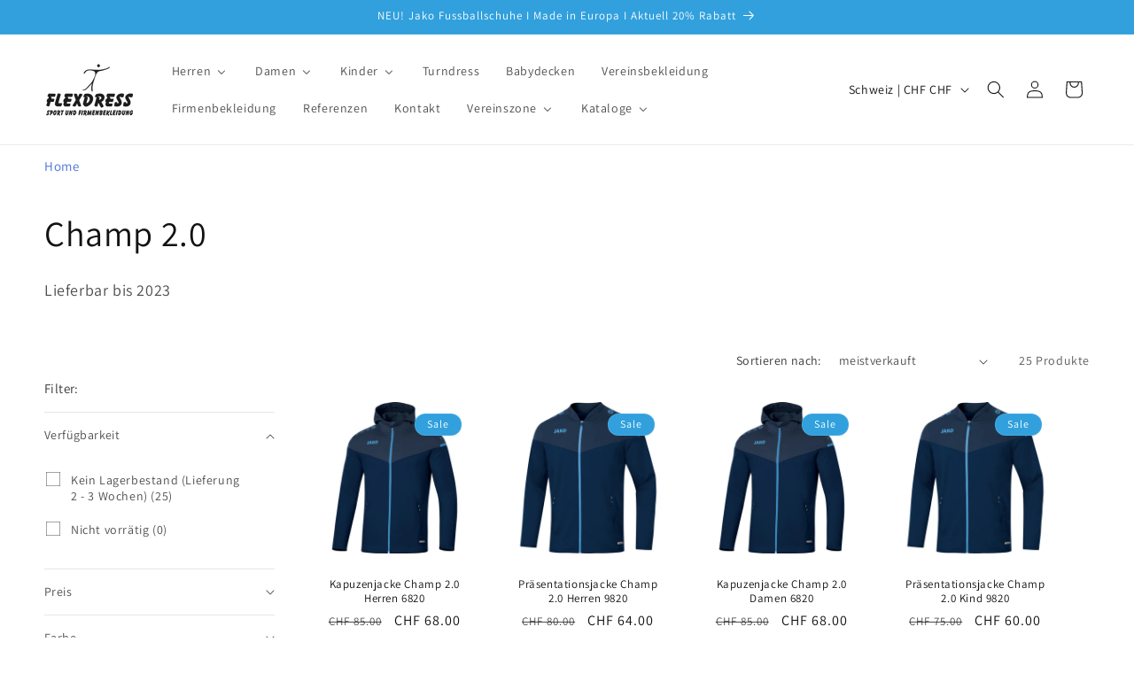

--- FILE ---
content_type: text/html; charset=utf-8
request_url: https://flexdress-shop.ch/collections/champ-2-0
body_size: 66834
content:
<!doctype html>
<html class="js" lang="de">
  <head>
    <meta charset="utf-8">
    <meta http-equiv="X-UA-Compatible" content="IE=edge">
    <meta name="viewport" content="width=device-width,initial-scale=1">
    <meta name="theme-color" content="">
    <link rel="canonical" href="https://flexdress-shop.ch/collections/champ-2-0"><link rel="icon" type="image/png" href="//flexdress-shop.ch/cdn/shop/files/Flexdress_Logo_Naef.png?crop=center&height=32&v=1665481007&width=32"><link rel="preconnect" href="https://fonts.shopifycdn.com" crossorigin><title>
      Champ 2.0
 &ndash; Flexdress</title>

    
      <meta name="description" content="Lieferbar bis 2023">
    

    

<meta property="og:site_name" content="Flexdress">
<meta property="og:url" content="https://flexdress-shop.ch/collections/champ-2-0">
<meta property="og:title" content="Champ 2.0">
<meta property="og:type" content="website">
<meta property="og:description" content="Lieferbar bis 2023"><meta property="og:image" content="http://flexdress-shop.ch/cdn/shop/collections/Shopbild.jpg?v=1666702384">
  <meta property="og:image:secure_url" content="https://flexdress-shop.ch/cdn/shop/collections/Shopbild.jpg?v=1666702384">
  <meta property="og:image:width" content="800">
  <meta property="og:image:height" content="810"><meta name="twitter:card" content="summary_large_image">
<meta name="twitter:title" content="Champ 2.0">
<meta name="twitter:description" content="Lieferbar bis 2023">


    <script src="//flexdress-shop.ch/cdn/shop/t/8/assets/constants.js?v=132983761750457495441767082896" defer="defer"></script>
    <script src="//flexdress-shop.ch/cdn/shop/t/8/assets/pubsub.js?v=25310214064522200911767082897" defer="defer"></script>
    <script src="//flexdress-shop.ch/cdn/shop/t/8/assets/global.js?v=7301445359237545521767082896" defer="defer"></script>
    <script src="//flexdress-shop.ch/cdn/shop/t/8/assets/details-disclosure.js?v=13653116266235556501767082896" defer="defer"></script>
    <script src="//flexdress-shop.ch/cdn/shop/t/8/assets/details-modal.js?v=25581673532751508451767082896" defer="defer"></script>
    <script src="//flexdress-shop.ch/cdn/shop/t/8/assets/search-form.js?v=133129549252120666541767082897" defer="defer"></script><script src="//flexdress-shop.ch/cdn/shop/t/8/assets/animations.js?v=88693664871331136111767082895" defer="defer"></script><script>window.performance && window.performance.mark && window.performance.mark('shopify.content_for_header.start');</script><meta name="google-site-verification" content="laADXsAEL7tQ2YZUvQSHiJgf5mfj6k8G5u-xAacuP5I">
<meta id="shopify-digital-wallet" name="shopify-digital-wallet" content="/64192413922/digital_wallets/dialog">
<meta name="shopify-checkout-api-token" content="32bdd9cd122a2c2bf11882ed1aaccfce">
<meta id="in-context-paypal-metadata" data-shop-id="64192413922" data-venmo-supported="false" data-environment="production" data-locale="de_DE" data-paypal-v4="true" data-currency="CHF">
<link rel="alternate" type="application/atom+xml" title="Feed" href="/collections/champ-2-0.atom" />
<link rel="next" href="/collections/champ-2-0?page=2">
<link rel="alternate" type="application/json+oembed" href="https://flexdress-shop.ch/collections/champ-2-0.oembed">
<script async="async" src="/checkouts/internal/preloads.js?locale=de-CH"></script>
<link rel="preconnect" href="https://shop.app" crossorigin="anonymous">
<script async="async" src="https://shop.app/checkouts/internal/preloads.js?locale=de-CH&shop_id=64192413922" crossorigin="anonymous"></script>
<script id="apple-pay-shop-capabilities" type="application/json">{"shopId":64192413922,"countryCode":"CH","currencyCode":"CHF","merchantCapabilities":["supports3DS"],"merchantId":"gid:\/\/shopify\/Shop\/64192413922","merchantName":"Flexdress","requiredBillingContactFields":["postalAddress","email"],"requiredShippingContactFields":["postalAddress","email"],"shippingType":"shipping","supportedNetworks":["visa","masterCard","amex"],"total":{"type":"pending","label":"Flexdress","amount":"1.00"},"shopifyPaymentsEnabled":true,"supportsSubscriptions":true}</script>
<script id="shopify-features" type="application/json">{"accessToken":"32bdd9cd122a2c2bf11882ed1aaccfce","betas":["rich-media-storefront-analytics"],"domain":"flexdress-shop.ch","predictiveSearch":true,"shopId":64192413922,"locale":"de"}</script>
<script>var Shopify = Shopify || {};
Shopify.shop = "info-3781.myshopify.com";
Shopify.locale = "de";
Shopify.currency = {"active":"CHF","rate":"1.0"};
Shopify.country = "CH";
Shopify.theme = {"name":"Aktualisierte Kopie von Aktualisierte Kopie von...","id":155708719330,"schema_name":"Dawn","schema_version":"15.4.1","theme_store_id":887,"role":"main"};
Shopify.theme.handle = "null";
Shopify.theme.style = {"id":null,"handle":null};
Shopify.cdnHost = "flexdress-shop.ch/cdn";
Shopify.routes = Shopify.routes || {};
Shopify.routes.root = "/";</script>
<script type="module">!function(o){(o.Shopify=o.Shopify||{}).modules=!0}(window);</script>
<script>!function(o){function n(){var o=[];function n(){o.push(Array.prototype.slice.apply(arguments))}return n.q=o,n}var t=o.Shopify=o.Shopify||{};t.loadFeatures=n(),t.autoloadFeatures=n()}(window);</script>
<script>
  window.ShopifyPay = window.ShopifyPay || {};
  window.ShopifyPay.apiHost = "shop.app\/pay";
  window.ShopifyPay.redirectState = null;
</script>
<script id="shop-js-analytics" type="application/json">{"pageType":"collection"}</script>
<script defer="defer" async type="module" src="//flexdress-shop.ch/cdn/shopifycloud/shop-js/modules/v2/client.init-shop-cart-sync_BH0MO3MH.de.esm.js"></script>
<script defer="defer" async type="module" src="//flexdress-shop.ch/cdn/shopifycloud/shop-js/modules/v2/chunk.common_BErAfWaM.esm.js"></script>
<script defer="defer" async type="module" src="//flexdress-shop.ch/cdn/shopifycloud/shop-js/modules/v2/chunk.modal_DqzNaksh.esm.js"></script>
<script type="module">
  await import("//flexdress-shop.ch/cdn/shopifycloud/shop-js/modules/v2/client.init-shop-cart-sync_BH0MO3MH.de.esm.js");
await import("//flexdress-shop.ch/cdn/shopifycloud/shop-js/modules/v2/chunk.common_BErAfWaM.esm.js");
await import("//flexdress-shop.ch/cdn/shopifycloud/shop-js/modules/v2/chunk.modal_DqzNaksh.esm.js");

  window.Shopify.SignInWithShop?.initShopCartSync?.({"fedCMEnabled":true,"windoidEnabled":true});

</script>
<script>
  window.Shopify = window.Shopify || {};
  if (!window.Shopify.featureAssets) window.Shopify.featureAssets = {};
  window.Shopify.featureAssets['shop-js'] = {"shop-cart-sync":["modules/v2/client.shop-cart-sync__0cGp0nR.de.esm.js","modules/v2/chunk.common_BErAfWaM.esm.js","modules/v2/chunk.modal_DqzNaksh.esm.js"],"init-fed-cm":["modules/v2/client.init-fed-cm_CM6VDTst.de.esm.js","modules/v2/chunk.common_BErAfWaM.esm.js","modules/v2/chunk.modal_DqzNaksh.esm.js"],"init-shop-email-lookup-coordinator":["modules/v2/client.init-shop-email-lookup-coordinator_CBMbWck_.de.esm.js","modules/v2/chunk.common_BErAfWaM.esm.js","modules/v2/chunk.modal_DqzNaksh.esm.js"],"init-windoid":["modules/v2/client.init-windoid_BLu1c52k.de.esm.js","modules/v2/chunk.common_BErAfWaM.esm.js","modules/v2/chunk.modal_DqzNaksh.esm.js"],"shop-button":["modules/v2/client.shop-button_CA8sgLdC.de.esm.js","modules/v2/chunk.common_BErAfWaM.esm.js","modules/v2/chunk.modal_DqzNaksh.esm.js"],"shop-cash-offers":["modules/v2/client.shop-cash-offers_CtGlpQVP.de.esm.js","modules/v2/chunk.common_BErAfWaM.esm.js","modules/v2/chunk.modal_DqzNaksh.esm.js"],"shop-toast-manager":["modules/v2/client.shop-toast-manager_uf2EYvu_.de.esm.js","modules/v2/chunk.common_BErAfWaM.esm.js","modules/v2/chunk.modal_DqzNaksh.esm.js"],"init-shop-cart-sync":["modules/v2/client.init-shop-cart-sync_BH0MO3MH.de.esm.js","modules/v2/chunk.common_BErAfWaM.esm.js","modules/v2/chunk.modal_DqzNaksh.esm.js"],"init-customer-accounts-sign-up":["modules/v2/client.init-customer-accounts-sign-up_GYoAbbBa.de.esm.js","modules/v2/client.shop-login-button_BwiwRr-G.de.esm.js","modules/v2/chunk.common_BErAfWaM.esm.js","modules/v2/chunk.modal_DqzNaksh.esm.js"],"pay-button":["modules/v2/client.pay-button_Fn8OU5F0.de.esm.js","modules/v2/chunk.common_BErAfWaM.esm.js","modules/v2/chunk.modal_DqzNaksh.esm.js"],"init-customer-accounts":["modules/v2/client.init-customer-accounts_hH0NE_bx.de.esm.js","modules/v2/client.shop-login-button_BwiwRr-G.de.esm.js","modules/v2/chunk.common_BErAfWaM.esm.js","modules/v2/chunk.modal_DqzNaksh.esm.js"],"avatar":["modules/v2/client.avatar_BTnouDA3.de.esm.js"],"init-shop-for-new-customer-accounts":["modules/v2/client.init-shop-for-new-customer-accounts_iGaU0q4U.de.esm.js","modules/v2/client.shop-login-button_BwiwRr-G.de.esm.js","modules/v2/chunk.common_BErAfWaM.esm.js","modules/v2/chunk.modal_DqzNaksh.esm.js"],"shop-follow-button":["modules/v2/client.shop-follow-button_DfZt4rU7.de.esm.js","modules/v2/chunk.common_BErAfWaM.esm.js","modules/v2/chunk.modal_DqzNaksh.esm.js"],"checkout-modal":["modules/v2/client.checkout-modal_BkbVv7me.de.esm.js","modules/v2/chunk.common_BErAfWaM.esm.js","modules/v2/chunk.modal_DqzNaksh.esm.js"],"shop-login-button":["modules/v2/client.shop-login-button_BwiwRr-G.de.esm.js","modules/v2/chunk.common_BErAfWaM.esm.js","modules/v2/chunk.modal_DqzNaksh.esm.js"],"lead-capture":["modules/v2/client.lead-capture_uTCHmOe0.de.esm.js","modules/v2/chunk.common_BErAfWaM.esm.js","modules/v2/chunk.modal_DqzNaksh.esm.js"],"shop-login":["modules/v2/client.shop-login_DZ2U4X68.de.esm.js","modules/v2/chunk.common_BErAfWaM.esm.js","modules/v2/chunk.modal_DqzNaksh.esm.js"],"payment-terms":["modules/v2/client.payment-terms_ARjsA2tN.de.esm.js","modules/v2/chunk.common_BErAfWaM.esm.js","modules/v2/chunk.modal_DqzNaksh.esm.js"]};
</script>
<script>(function() {
  var isLoaded = false;
  function asyncLoad() {
    if (isLoaded) return;
    isLoaded = true;
    var urls = ["https:\/\/www.hukcommerce.com\/apps\/mega-menu-creator-pro\/assets\/js\/scriptfe.js?shop=info-3781.myshopify.com","https:\/\/loox.io\/widget\/n797p0zM11\/loox.1750330773872.js?shop=info-3781.myshopify.com"];
    for (var i = 0; i < urls.length; i++) {
      var s = document.createElement('script');
      s.type = 'text/javascript';
      s.async = true;
      s.src = urls[i];
      var x = document.getElementsByTagName('script')[0];
      x.parentNode.insertBefore(s, x);
    }
  };
  if(window.attachEvent) {
    window.attachEvent('onload', asyncLoad);
  } else {
    window.addEventListener('load', asyncLoad, false);
  }
})();</script>
<script id="__st">var __st={"a":64192413922,"offset":3600,"reqid":"769719f4-a9a2-4af3-8836-f98ba1512781-1769805108","pageurl":"flexdress-shop.ch\/collections\/champ-2-0","u":"c99897919ac6","p":"collection","rtyp":"collection","rid":415152865506};</script>
<script>window.ShopifyPaypalV4VisibilityTracking = true;</script>
<script id="captcha-bootstrap">!function(){'use strict';const t='contact',e='account',n='new_comment',o=[[t,t],['blogs',n],['comments',n],[t,'customer']],c=[[e,'customer_login'],[e,'guest_login'],[e,'recover_customer_password'],[e,'create_customer']],r=t=>t.map((([t,e])=>`form[action*='/${t}']:not([data-nocaptcha='true']) input[name='form_type'][value='${e}']`)).join(','),a=t=>()=>t?[...document.querySelectorAll(t)].map((t=>t.form)):[];function s(){const t=[...o],e=r(t);return a(e)}const i='password',u='form_key',d=['recaptcha-v3-token','g-recaptcha-response','h-captcha-response',i],f=()=>{try{return window.sessionStorage}catch{return}},m='__shopify_v',_=t=>t.elements[u];function p(t,e,n=!1){try{const o=window.sessionStorage,c=JSON.parse(o.getItem(e)),{data:r}=function(t){const{data:e,action:n}=t;return t[m]||n?{data:e,action:n}:{data:t,action:n}}(c);for(const[e,n]of Object.entries(r))t.elements[e]&&(t.elements[e].value=n);n&&o.removeItem(e)}catch(o){console.error('form repopulation failed',{error:o})}}const l='form_type',E='cptcha';function T(t){t.dataset[E]=!0}const w=window,h=w.document,L='Shopify',v='ce_forms',y='captcha';let A=!1;((t,e)=>{const n=(g='f06e6c50-85a8-45c8-87d0-21a2b65856fe',I='https://cdn.shopify.com/shopifycloud/storefront-forms-hcaptcha/ce_storefront_forms_captcha_hcaptcha.v1.5.2.iife.js',D={infoText:'Durch hCaptcha geschützt',privacyText:'Datenschutz',termsText:'Allgemeine Geschäftsbedingungen'},(t,e,n)=>{const o=w[L][v],c=o.bindForm;if(c)return c(t,g,e,D).then(n);var r;o.q.push([[t,g,e,D],n]),r=I,A||(h.body.append(Object.assign(h.createElement('script'),{id:'captcha-provider',async:!0,src:r})),A=!0)});var g,I,D;w[L]=w[L]||{},w[L][v]=w[L][v]||{},w[L][v].q=[],w[L][y]=w[L][y]||{},w[L][y].protect=function(t,e){n(t,void 0,e),T(t)},Object.freeze(w[L][y]),function(t,e,n,w,h,L){const[v,y,A,g]=function(t,e,n){const i=e?o:[],u=t?c:[],d=[...i,...u],f=r(d),m=r(i),_=r(d.filter((([t,e])=>n.includes(e))));return[a(f),a(m),a(_),s()]}(w,h,L),I=t=>{const e=t.target;return e instanceof HTMLFormElement?e:e&&e.form},D=t=>v().includes(t);t.addEventListener('submit',(t=>{const e=I(t);if(!e)return;const n=D(e)&&!e.dataset.hcaptchaBound&&!e.dataset.recaptchaBound,o=_(e),c=g().includes(e)&&(!o||!o.value);(n||c)&&t.preventDefault(),c&&!n&&(function(t){try{if(!f())return;!function(t){const e=f();if(!e)return;const n=_(t);if(!n)return;const o=n.value;o&&e.removeItem(o)}(t);const e=Array.from(Array(32),(()=>Math.random().toString(36)[2])).join('');!function(t,e){_(t)||t.append(Object.assign(document.createElement('input'),{type:'hidden',name:u})),t.elements[u].value=e}(t,e),function(t,e){const n=f();if(!n)return;const o=[...t.querySelectorAll(`input[type='${i}']`)].map((({name:t})=>t)),c=[...d,...o],r={};for(const[a,s]of new FormData(t).entries())c.includes(a)||(r[a]=s);n.setItem(e,JSON.stringify({[m]:1,action:t.action,data:r}))}(t,e)}catch(e){console.error('failed to persist form',e)}}(e),e.submit())}));const S=(t,e)=>{t&&!t.dataset[E]&&(n(t,e.some((e=>e===t))),T(t))};for(const o of['focusin','change'])t.addEventListener(o,(t=>{const e=I(t);D(e)&&S(e,y())}));const B=e.get('form_key'),M=e.get(l),P=B&&M;t.addEventListener('DOMContentLoaded',(()=>{const t=y();if(P)for(const e of t)e.elements[l].value===M&&p(e,B);[...new Set([...A(),...v().filter((t=>'true'===t.dataset.shopifyCaptcha))])].forEach((e=>S(e,t)))}))}(h,new URLSearchParams(w.location.search),n,t,e,['guest_login'])})(!0,!0)}();</script>
<script integrity="sha256-4kQ18oKyAcykRKYeNunJcIwy7WH5gtpwJnB7kiuLZ1E=" data-source-attribution="shopify.loadfeatures" defer="defer" src="//flexdress-shop.ch/cdn/shopifycloud/storefront/assets/storefront/load_feature-a0a9edcb.js" crossorigin="anonymous"></script>
<script crossorigin="anonymous" defer="defer" src="//flexdress-shop.ch/cdn/shopifycloud/storefront/assets/shopify_pay/storefront-65b4c6d7.js?v=20250812"></script>
<script data-source-attribution="shopify.dynamic_checkout.dynamic.init">var Shopify=Shopify||{};Shopify.PaymentButton=Shopify.PaymentButton||{isStorefrontPortableWallets:!0,init:function(){window.Shopify.PaymentButton.init=function(){};var t=document.createElement("script");t.src="https://flexdress-shop.ch/cdn/shopifycloud/portable-wallets/latest/portable-wallets.de.js",t.type="module",document.head.appendChild(t)}};
</script>
<script data-source-attribution="shopify.dynamic_checkout.buyer_consent">
  function portableWalletsHideBuyerConsent(e){var t=document.getElementById("shopify-buyer-consent"),n=document.getElementById("shopify-subscription-policy-button");t&&n&&(t.classList.add("hidden"),t.setAttribute("aria-hidden","true"),n.removeEventListener("click",e))}function portableWalletsShowBuyerConsent(e){var t=document.getElementById("shopify-buyer-consent"),n=document.getElementById("shopify-subscription-policy-button");t&&n&&(t.classList.remove("hidden"),t.removeAttribute("aria-hidden"),n.addEventListener("click",e))}window.Shopify?.PaymentButton&&(window.Shopify.PaymentButton.hideBuyerConsent=portableWalletsHideBuyerConsent,window.Shopify.PaymentButton.showBuyerConsent=portableWalletsShowBuyerConsent);
</script>
<script data-source-attribution="shopify.dynamic_checkout.cart.bootstrap">document.addEventListener("DOMContentLoaded",(function(){function t(){return document.querySelector("shopify-accelerated-checkout-cart, shopify-accelerated-checkout")}if(t())Shopify.PaymentButton.init();else{new MutationObserver((function(e,n){t()&&(Shopify.PaymentButton.init(),n.disconnect())})).observe(document.body,{childList:!0,subtree:!0})}}));
</script>
<script id='scb4127' type='text/javascript' async='' src='https://flexdress-shop.ch/cdn/shopifycloud/privacy-banner/storefront-banner.js'></script><link id="shopify-accelerated-checkout-styles" rel="stylesheet" media="screen" href="https://flexdress-shop.ch/cdn/shopifycloud/portable-wallets/latest/accelerated-checkout-backwards-compat.css" crossorigin="anonymous">
<style id="shopify-accelerated-checkout-cart">
        #shopify-buyer-consent {
  margin-top: 1em;
  display: inline-block;
  width: 100%;
}

#shopify-buyer-consent.hidden {
  display: none;
}

#shopify-subscription-policy-button {
  background: none;
  border: none;
  padding: 0;
  text-decoration: underline;
  font-size: inherit;
  cursor: pointer;
}

#shopify-subscription-policy-button::before {
  box-shadow: none;
}

      </style>
<script id="sections-script" data-sections="header" defer="defer" src="//flexdress-shop.ch/cdn/shop/t/8/compiled_assets/scripts.js?v=2301"></script>
<script>window.performance && window.performance.mark && window.performance.mark('shopify.content_for_header.end');</script>


    <style data-shopify>
      @font-face {
  font-family: Assistant;
  font-weight: 400;
  font-style: normal;
  font-display: swap;
  src: url("//flexdress-shop.ch/cdn/fonts/assistant/assistant_n4.9120912a469cad1cc292572851508ca49d12e768.woff2") format("woff2"),
       url("//flexdress-shop.ch/cdn/fonts/assistant/assistant_n4.6e9875ce64e0fefcd3f4446b7ec9036b3ddd2985.woff") format("woff");
}

      @font-face {
  font-family: Assistant;
  font-weight: 700;
  font-style: normal;
  font-display: swap;
  src: url("//flexdress-shop.ch/cdn/fonts/assistant/assistant_n7.bf44452348ec8b8efa3aa3068825305886b1c83c.woff2") format("woff2"),
       url("//flexdress-shop.ch/cdn/fonts/assistant/assistant_n7.0c887fee83f6b3bda822f1150b912c72da0f7b64.woff") format("woff");
}

      
      
      @font-face {
  font-family: Assistant;
  font-weight: 400;
  font-style: normal;
  font-display: swap;
  src: url("//flexdress-shop.ch/cdn/fonts/assistant/assistant_n4.9120912a469cad1cc292572851508ca49d12e768.woff2") format("woff2"),
       url("//flexdress-shop.ch/cdn/fonts/assistant/assistant_n4.6e9875ce64e0fefcd3f4446b7ec9036b3ddd2985.woff") format("woff");
}


      
        :root,
        .color-scheme-1 {
          --color-background: 255,255,255;
        
          --gradient-background: #ffffff;
        

        

        --color-foreground: 18,18,18;
        --color-background-contrast: 191,191,191;
        --color-shadow: 18,18,18;
        --color-button: 49,160,221;
        --color-button-text: 255,255,255;
        --color-secondary-button: 255,255,255;
        --color-secondary-button-text: 49,160,221;
        --color-link: 49,160,221;
        --color-badge-foreground: 18,18,18;
        --color-badge-background: 255,255,255;
        --color-badge-border: 18,18,18;
        --payment-terms-background-color: rgb(255 255 255);
      }
      
        
        .color-scheme-2 {
          --color-background: 255,255,255;
        
          --gradient-background: #ffffff;
        

        

        --color-foreground: 18,18,18;
        --color-background-contrast: 191,191,191;
        --color-shadow: 18,18,18;
        --color-button: 18,18,18;
        --color-button-text: 243,243,243;
        --color-secondary-button: 255,255,255;
        --color-secondary-button-text: 18,18,18;
        --color-link: 18,18,18;
        --color-badge-foreground: 18,18,18;
        --color-badge-background: 255,255,255;
        --color-badge-border: 18,18,18;
        --payment-terms-background-color: rgb(255 255 255);
      }
      
        
        .color-scheme-3 {
          --color-background: 36,40,51;
        
          --gradient-background: #242833;
        

        

        --color-foreground: 255,255,255;
        --color-background-contrast: 47,52,66;
        --color-shadow: 18,18,18;
        --color-button: 255,255,255;
        --color-button-text: 0,0,0;
        --color-secondary-button: 36,40,51;
        --color-secondary-button-text: 255,255,255;
        --color-link: 255,255,255;
        --color-badge-foreground: 255,255,255;
        --color-badge-background: 36,40,51;
        --color-badge-border: 255,255,255;
        --payment-terms-background-color: rgb(36 40 51);
      }
      
        
        .color-scheme-4 {
          --color-background: 18,18,18;
        
          --gradient-background: #121212;
        

        

        --color-foreground: 255,255,255;
        --color-background-contrast: 146,146,146;
        --color-shadow: 18,18,18;
        --color-button: 255,255,255;
        --color-button-text: 18,18,18;
        --color-secondary-button: 18,18,18;
        --color-secondary-button-text: 255,255,255;
        --color-link: 255,255,255;
        --color-badge-foreground: 255,255,255;
        --color-badge-background: 18,18,18;
        --color-badge-border: 255,255,255;
        --payment-terms-background-color: rgb(18 18 18);
      }
      
        
        .color-scheme-5 {
          --color-background: 49,160,221;
        
          --gradient-background: #31a0dd;
        

        

        --color-foreground: 255,255,255;
        --color-background-contrast: 20,86,122;
        --color-shadow: 18,18,18;
        --color-button: 255,255,255;
        --color-button-text: 49,160,221;
        --color-secondary-button: 49,160,221;
        --color-secondary-button-text: 255,255,255;
        --color-link: 255,255,255;
        --color-badge-foreground: 255,255,255;
        --color-badge-background: 49,160,221;
        --color-badge-border: 255,255,255;
        --payment-terms-background-color: rgb(49 160 221);
      }
      

      body, .color-scheme-1, .color-scheme-2, .color-scheme-3, .color-scheme-4, .color-scheme-5 {
        color: rgba(var(--color-foreground), 0.75);
        background-color: rgb(var(--color-background));
      }

      :root {
        --font-body-family: Assistant, sans-serif;
        --font-body-style: normal;
        --font-body-weight: 400;
        --font-body-weight-bold: 700;

        --font-heading-family: Assistant, sans-serif;
        --font-heading-style: normal;
        --font-heading-weight: 400;

        --font-body-scale: 1.0;
        --font-heading-scale: 1.0;

        --media-padding: px;
        --media-border-opacity: 0.05;
        --media-border-width: 0px;
        --media-radius: 0px;
        --media-shadow-opacity: 0.0;
        --media-shadow-horizontal-offset: 0px;
        --media-shadow-vertical-offset: 4px;
        --media-shadow-blur-radius: 5px;
        --media-shadow-visible: 0;

        --page-width: 140rem;
        --page-width-margin: 0rem;

        --product-card-image-padding: 2.0rem;
        --product-card-corner-radius: 0.0rem;
        --product-card-text-alignment: center;
        --product-card-border-width: 0.0rem;
        --product-card-border-opacity: 0.1;
        --product-card-shadow-opacity: 0.0;
        --product-card-shadow-visible: 0;
        --product-card-shadow-horizontal-offset: 0.0rem;
        --product-card-shadow-vertical-offset: 0.4rem;
        --product-card-shadow-blur-radius: 0.5rem;

        --collection-card-image-padding: 0.0rem;
        --collection-card-corner-radius: 0.0rem;
        --collection-card-text-alignment: left;
        --collection-card-border-width: 0.0rem;
        --collection-card-border-opacity: 0.0;
        --collection-card-shadow-opacity: 0.1;
        --collection-card-shadow-visible: 1;
        --collection-card-shadow-horizontal-offset: 0.0rem;
        --collection-card-shadow-vertical-offset: 0.0rem;
        --collection-card-shadow-blur-radius: 0.0rem;

        --blog-card-image-padding: 0.0rem;
        --blog-card-corner-radius: 0.0rem;
        --blog-card-text-alignment: left;
        --blog-card-border-width: 0.0rem;
        --blog-card-border-opacity: 0.0;
        --blog-card-shadow-opacity: 0.1;
        --blog-card-shadow-visible: 1;
        --blog-card-shadow-horizontal-offset: 0.0rem;
        --blog-card-shadow-vertical-offset: 0.0rem;
        --blog-card-shadow-blur-radius: 0.0rem;

        --badge-corner-radius: 4.0rem;

        --popup-border-width: 1px;
        --popup-border-opacity: 0.1;
        --popup-corner-radius: 0px;
        --popup-shadow-opacity: 0.0;
        --popup-shadow-horizontal-offset: 0px;
        --popup-shadow-vertical-offset: 4px;
        --popup-shadow-blur-radius: 5px;

        --drawer-border-width: 1px;
        --drawer-border-opacity: 0.1;
        --drawer-shadow-opacity: 0.0;
        --drawer-shadow-horizontal-offset: 0px;
        --drawer-shadow-vertical-offset: 4px;
        --drawer-shadow-blur-radius: 5px;

        --spacing-sections-desktop: 0px;
        --spacing-sections-mobile: 0px;

        --grid-desktop-vertical-spacing: 8px;
        --grid-desktop-horizontal-spacing: 8px;
        --grid-mobile-vertical-spacing: 4px;
        --grid-mobile-horizontal-spacing: 4px;

        --text-boxes-border-opacity: 0.1;
        --text-boxes-border-width: 0px;
        --text-boxes-radius: 0px;
        --text-boxes-shadow-opacity: 0.0;
        --text-boxes-shadow-visible: 0;
        --text-boxes-shadow-horizontal-offset: 0px;
        --text-boxes-shadow-vertical-offset: 4px;
        --text-boxes-shadow-blur-radius: 5px;

        --buttons-radius: 6px;
        --buttons-radius-outset: 7px;
        --buttons-border-width: 1px;
        --buttons-border-opacity: 1.0;
        --buttons-shadow-opacity: 0.0;
        --buttons-shadow-visible: 0;
        --buttons-shadow-horizontal-offset: 0px;
        --buttons-shadow-vertical-offset: 4px;
        --buttons-shadow-blur-radius: 5px;
        --buttons-border-offset: 0.3px;

        --inputs-radius: 0px;
        --inputs-border-width: 1px;
        --inputs-border-opacity: 0.55;
        --inputs-shadow-opacity: 0.0;
        --inputs-shadow-horizontal-offset: 0px;
        --inputs-margin-offset: 0px;
        --inputs-shadow-vertical-offset: -6px;
        --inputs-shadow-blur-radius: 5px;
        --inputs-radius-outset: 0px;

        --variant-pills-radius: 6px;
        --variant-pills-border-width: 1px;
        --variant-pills-border-opacity: 0.55;
        --variant-pills-shadow-opacity: 0.0;
        --variant-pills-shadow-horizontal-offset: 0px;
        --variant-pills-shadow-vertical-offset: 4px;
        --variant-pills-shadow-blur-radius: 5px;
      }

      *,
      *::before,
      *::after {
        box-sizing: inherit;
      }

      html {
        box-sizing: border-box;
        font-size: calc(var(--font-body-scale) * 62.5%);
        height: 100%;
      }

      body {
        display: grid;
        grid-template-rows: auto auto 1fr auto;
        grid-template-columns: 100%;
        min-height: 100%;
        margin: 0;
        font-size: 1.5rem;
        letter-spacing: 0.06rem;
        line-height: calc(1 + 0.8 / var(--font-body-scale));
        font-family: var(--font-body-family);
        font-style: var(--font-body-style);
        font-weight: var(--font-body-weight);
      }

      @media screen and (min-width: 750px) {
        body {
          font-size: 1.6rem;
        }
      }
    </style>

    <link href="//flexdress-shop.ch/cdn/shop/t/8/assets/base.css?v=159841507637079171801767082895" rel="stylesheet" type="text/css" media="all" />
    <link rel="stylesheet" href="//flexdress-shop.ch/cdn/shop/t/8/assets/component-cart-items.css?v=13033300910818915211767082895" media="print" onload="this.media='all'">
      <link rel="preload" as="font" href="//flexdress-shop.ch/cdn/fonts/assistant/assistant_n4.9120912a469cad1cc292572851508ca49d12e768.woff2" type="font/woff2" crossorigin>
      

      <link rel="preload" as="font" href="//flexdress-shop.ch/cdn/fonts/assistant/assistant_n4.9120912a469cad1cc292572851508ca49d12e768.woff2" type="font/woff2" crossorigin>
      
<link href="//flexdress-shop.ch/cdn/shop/t/8/assets/component-localization-form.css?v=170315343355214948141767082896" rel="stylesheet" type="text/css" media="all" />
      <script src="//flexdress-shop.ch/cdn/shop/t/8/assets/localization-form.js?v=144176611646395275351767082897" defer="defer"></script><link
        rel="stylesheet"
        href="//flexdress-shop.ch/cdn/shop/t/8/assets/component-predictive-search.css?v=118923337488134913561767082896"
        media="print"
        onload="this.media='all'"
      ><script>
      if (Shopify.designMode) {
        document.documentElement.classList.add('shopify-design-mode');
      }
    </script>
  <!-- BEGIN app block: shopify://apps/judge-me-reviews/blocks/judgeme_core/61ccd3b1-a9f2-4160-9fe9-4fec8413e5d8 --><!-- Start of Judge.me Core -->






<link rel="dns-prefetch" href="https://cdnwidget.judge.me">
<link rel="dns-prefetch" href="https://cdn.judge.me">
<link rel="dns-prefetch" href="https://cdn1.judge.me">
<link rel="dns-prefetch" href="https://api.judge.me">

<script data-cfasync='false' class='jdgm-settings-script'>window.jdgmSettings={"pagination":5,"disable_web_reviews":false,"badge_no_review_text":"Keine Bewertungen","badge_n_reviews_text":"{{ n }} Bewertung/Bewertungen","hide_badge_preview_if_no_reviews":true,"badge_hide_text":false,"enforce_center_preview_badge":false,"widget_title":"Kundenbewertungen","widget_open_form_text":"Bewertung schreiben","widget_close_form_text":"Bewertung abbrechen","widget_refresh_page_text":"Seite aktualisieren","widget_summary_text":"Basierend auf {{ number_of_reviews }} Bewertung/Bewertungen","widget_no_review_text":"Schreiben Sie die erste Bewertung","widget_name_field_text":"Anzeigename","widget_verified_name_field_text":"Verifizierter Name (öffentlich)","widget_name_placeholder_text":"Anzeigename","widget_required_field_error_text":"Dieses Feld ist erforderlich.","widget_email_field_text":"E-Mail-Adresse","widget_verified_email_field_text":"Verifizierte E-Mail (privat, kann nicht bearbeitet werden)","widget_email_placeholder_text":"Ihre E-Mail-Adresse","widget_email_field_error_text":"Bitte geben Sie eine gültige E-Mail-Adresse ein.","widget_rating_field_text":"Bewertung","widget_review_title_field_text":"Bewertungstitel","widget_review_title_placeholder_text":"Geben Sie Ihrer Bewertung einen Titel","widget_review_body_field_text":"Bewertungsinhalt","widget_review_body_placeholder_text":"Beginnen Sie hier zu schreiben...","widget_pictures_field_text":"Bild/Video (optional)","widget_submit_review_text":"Bewertung abschicken","widget_submit_verified_review_text":"Verifizierte Bewertung abschicken","widget_submit_success_msg_with_auto_publish":"Vielen Dank! Bitte aktualisieren Sie die Seite in wenigen Momenten, um Ihre Bewertung zu sehen. Sie können Ihre Bewertung entfernen oder bearbeiten, indem Sie sich bei \u003ca href='https://judge.me/login' target='_blank' rel='nofollow noopener'\u003eJudge.me\u003c/a\u003e anmelden","widget_submit_success_msg_no_auto_publish":"Vielen Dank! Ihre Bewertung wird veröffentlicht, sobald sie vom Shop-Administrator genehmigt wurde. Sie können Ihre Bewertung entfernen oder bearbeiten, indem Sie sich bei \u003ca href='https://judge.me/login' target='_blank' rel='nofollow noopener'\u003eJudge.me\u003c/a\u003e anmelden","widget_show_default_reviews_out_of_total_text":"Es werden {{ n_reviews_shown }} von {{ n_reviews }} Bewertungen angezeigt.","widget_show_all_link_text":"Alle anzeigen","widget_show_less_link_text":"Weniger anzeigen","widget_author_said_text":"{{ reviewer_name }} sagte:","widget_days_text":"vor {{ n }} Tag/Tagen","widget_weeks_text":"vor {{ n }} Woche/Wochen","widget_months_text":"vor {{ n }} Monat/Monaten","widget_years_text":"vor {{ n }} Jahr/Jahren","widget_yesterday_text":"Gestern","widget_today_text":"Heute","widget_replied_text":"\u003e\u003e {{ shop_name }} antwortete:","widget_read_more_text":"Mehr lesen","widget_reviewer_name_as_initial":"","widget_rating_filter_color":"#fbcd0a","widget_rating_filter_see_all_text":"Alle Bewertungen anzeigen","widget_sorting_most_recent_text":"Neueste","widget_sorting_highest_rating_text":"Höchste Bewertung","widget_sorting_lowest_rating_text":"Niedrigste Bewertung","widget_sorting_with_pictures_text":"Nur Bilder","widget_sorting_most_helpful_text":"Hilfreichste","widget_open_question_form_text":"Eine Frage stellen","widget_reviews_subtab_text":"Bewertungen","widget_questions_subtab_text":"Fragen","widget_question_label_text":"Frage","widget_answer_label_text":"Antwort","widget_question_placeholder_text":"Schreiben Sie hier Ihre Frage","widget_submit_question_text":"Frage absenden","widget_question_submit_success_text":"Vielen Dank für Ihre Frage! Wir werden Sie benachrichtigen, sobald sie beantwortet wird.","verified_badge_text":"Verifiziert","verified_badge_bg_color":"","verified_badge_text_color":"","verified_badge_placement":"left-of-reviewer-name","widget_review_max_height":"","widget_hide_border":false,"widget_social_share":false,"widget_thumb":false,"widget_review_location_show":false,"widget_location_format":"","all_reviews_include_out_of_store_products":true,"all_reviews_out_of_store_text":"(außerhalb des Shops)","all_reviews_pagination":100,"all_reviews_product_name_prefix_text":"über","enable_review_pictures":true,"enable_question_anwser":false,"widget_theme":"default","review_date_format":"mm/dd/yyyy","default_sort_method":"most-recent","widget_product_reviews_subtab_text":"Produktbewertungen","widget_shop_reviews_subtab_text":"Shop-Bewertungen","widget_other_products_reviews_text":"Bewertungen für andere Produkte","widget_store_reviews_subtab_text":"Shop-Bewertungen","widget_no_store_reviews_text":"Dieser Shop hat noch keine Bewertungen erhalten","widget_web_restriction_product_reviews_text":"Dieses Produkt hat noch keine Bewertungen erhalten","widget_no_items_text":"Keine Elemente gefunden","widget_show_more_text":"Mehr anzeigen","widget_write_a_store_review_text":"Shop-Bewertung schreiben","widget_other_languages_heading":"Bewertungen in anderen Sprachen","widget_translate_review_text":"Bewertung übersetzen nach {{ language }}","widget_translating_review_text":"Übersetzung läuft...","widget_show_original_translation_text":"Original anzeigen ({{ language }})","widget_translate_review_failed_text":"Bewertung konnte nicht übersetzt werden.","widget_translate_review_retry_text":"Erneut versuchen","widget_translate_review_try_again_later_text":"Versuchen Sie es später noch einmal","show_product_url_for_grouped_product":false,"widget_sorting_pictures_first_text":"Bilder zuerst","show_pictures_on_all_rev_page_mobile":false,"show_pictures_on_all_rev_page_desktop":false,"floating_tab_hide_mobile_install_preference":false,"floating_tab_button_name":"★ Bewertungen","floating_tab_title":"Lassen Sie Kunden für uns sprechen","floating_tab_button_color":"","floating_tab_button_background_color":"","floating_tab_url":"","floating_tab_url_enabled":false,"floating_tab_tab_style":"text","all_reviews_text_badge_text":"Kunden bewerten uns mit {{ shop.metafields.judgeme.all_reviews_rating | round: 1 }}/5 basierend auf {{ shop.metafields.judgeme.all_reviews_count }} Bewertungen.","all_reviews_text_badge_text_branded_style":"{{ shop.metafields.judgeme.all_reviews_rating | round: 1 }} von 5 Sternen basierend auf {{ shop.metafields.judgeme.all_reviews_count }} Bewertungen","is_all_reviews_text_badge_a_link":false,"show_stars_for_all_reviews_text_badge":false,"all_reviews_text_badge_url":"","all_reviews_text_style":"branded","all_reviews_text_color_style":"judgeme_brand_color","all_reviews_text_color":"#108474","all_reviews_text_show_jm_brand":false,"featured_carousel_show_header":true,"featured_carousel_title":"Lassen Sie Kunden für uns sprechen","testimonials_carousel_title":"Kunden sagen uns","videos_carousel_title":"Echte Kunden-Geschichten","cards_carousel_title":"Kunden sagen uns","featured_carousel_count_text":"aus {{ n }} Bewertungen","featured_carousel_add_link_to_all_reviews_page":false,"featured_carousel_url":"","featured_carousel_show_images":true,"featured_carousel_autoslide_interval":5,"featured_carousel_arrows_on_the_sides":false,"featured_carousel_height":250,"featured_carousel_width":80,"featured_carousel_image_size":0,"featured_carousel_image_height":250,"featured_carousel_arrow_color":"#eeeeee","verified_count_badge_style":"branded","verified_count_badge_orientation":"horizontal","verified_count_badge_color_style":"judgeme_brand_color","verified_count_badge_color":"#108474","is_verified_count_badge_a_link":false,"verified_count_badge_url":"","verified_count_badge_show_jm_brand":true,"widget_rating_preset_default":5,"widget_first_sub_tab":"product-reviews","widget_show_histogram":true,"widget_histogram_use_custom_color":false,"widget_pagination_use_custom_color":false,"widget_star_use_custom_color":false,"widget_verified_badge_use_custom_color":false,"widget_write_review_use_custom_color":false,"picture_reminder_submit_button":"Upload Pictures","enable_review_videos":false,"mute_video_by_default":false,"widget_sorting_videos_first_text":"Videos zuerst","widget_review_pending_text":"Ausstehend","featured_carousel_items_for_large_screen":3,"social_share_options_order":"Facebook,Twitter","remove_microdata_snippet":true,"disable_json_ld":false,"enable_json_ld_products":false,"preview_badge_show_question_text":false,"preview_badge_no_question_text":"Keine Fragen","preview_badge_n_question_text":"{{ number_of_questions }} Frage/Fragen","qa_badge_show_icon":false,"qa_badge_position":"same-row","remove_judgeme_branding":true,"widget_add_search_bar":false,"widget_search_bar_placeholder":"Suchen","widget_sorting_verified_only_text":"Nur verifizierte","featured_carousel_theme":"default","featured_carousel_show_rating":true,"featured_carousel_show_title":true,"featured_carousel_show_body":true,"featured_carousel_show_date":false,"featured_carousel_show_reviewer":true,"featured_carousel_show_product":false,"featured_carousel_header_background_color":"#108474","featured_carousel_header_text_color":"#ffffff","featured_carousel_name_product_separator":"reviewed","featured_carousel_full_star_background":"#108474","featured_carousel_empty_star_background":"#dadada","featured_carousel_vertical_theme_background":"#f9fafb","featured_carousel_verified_badge_enable":true,"featured_carousel_verified_badge_color":"#108474","featured_carousel_border_style":"round","featured_carousel_review_line_length_limit":3,"featured_carousel_more_reviews_button_text":"Mehr Bewertungen lesen","featured_carousel_view_product_button_text":"Produkt ansehen","all_reviews_page_load_reviews_on":"scroll","all_reviews_page_load_more_text":"Mehr Bewertungen laden","disable_fb_tab_reviews":false,"enable_ajax_cdn_cache":false,"widget_advanced_speed_features":5,"widget_public_name_text":"wird öffentlich angezeigt wie","default_reviewer_name":"John Smith","default_reviewer_name_has_non_latin":true,"widget_reviewer_anonymous":"Anonym","medals_widget_title":"Judge.me Bewertungsmedaillen","medals_widget_background_color":"#f9fafb","medals_widget_position":"footer_all_pages","medals_widget_border_color":"#f9fafb","medals_widget_verified_text_position":"left","medals_widget_use_monochromatic_version":false,"medals_widget_elements_color":"#108474","show_reviewer_avatar":true,"widget_invalid_yt_video_url_error_text":"Keine YouTube-Video-URL","widget_max_length_field_error_text":"Bitte geben Sie nicht mehr als {0} Zeichen ein.","widget_show_country_flag":false,"widget_show_collected_via_shop_app":true,"widget_verified_by_shop_badge_style":"light","widget_verified_by_shop_text":"Verifiziert vom Shop","widget_show_photo_gallery":false,"widget_load_with_code_splitting":true,"widget_ugc_install_preference":false,"widget_ugc_title":"Von uns hergestellt, von Ihnen geteilt","widget_ugc_subtitle":"Markieren Sie uns, um Ihr Bild auf unserer Seite zu sehen","widget_ugc_arrows_color":"#ffffff","widget_ugc_primary_button_text":"Jetzt kaufen","widget_ugc_primary_button_background_color":"#108474","widget_ugc_primary_button_text_color":"#ffffff","widget_ugc_primary_button_border_width":"0","widget_ugc_primary_button_border_style":"none","widget_ugc_primary_button_border_color":"#108474","widget_ugc_primary_button_border_radius":"25","widget_ugc_secondary_button_text":"Mehr laden","widget_ugc_secondary_button_background_color":"#ffffff","widget_ugc_secondary_button_text_color":"#108474","widget_ugc_secondary_button_border_width":"2","widget_ugc_secondary_button_border_style":"solid","widget_ugc_secondary_button_border_color":"#108474","widget_ugc_secondary_button_border_radius":"25","widget_ugc_reviews_button_text":"Bewertungen ansehen","widget_ugc_reviews_button_background_color":"#ffffff","widget_ugc_reviews_button_text_color":"#108474","widget_ugc_reviews_button_border_width":"2","widget_ugc_reviews_button_border_style":"solid","widget_ugc_reviews_button_border_color":"#108474","widget_ugc_reviews_button_border_radius":"25","widget_ugc_reviews_button_link_to":"judgeme-reviews-page","widget_ugc_show_post_date":true,"widget_ugc_max_width":"800","widget_rating_metafield_value_type":true,"widget_primary_color":"#31A0DD","widget_enable_secondary_color":false,"widget_secondary_color":"#edf5f5","widget_summary_average_rating_text":"{{ average_rating }} von 5","widget_media_grid_title":"Kundenfotos \u0026 -videos","widget_media_grid_see_more_text":"Mehr sehen","widget_round_style":false,"widget_show_product_medals":true,"widget_verified_by_judgeme_text":"Verifiziert von Judge.me","widget_show_store_medals":true,"widget_verified_by_judgeme_text_in_store_medals":"Verifiziert von Judge.me","widget_media_field_exceed_quantity_message":"Entschuldigung, wir können nur {{ max_media }} für eine Bewertung akzeptieren.","widget_media_field_exceed_limit_message":"{{ file_name }} ist zu groß, bitte wählen Sie ein {{ media_type }} kleiner als {{ size_limit }}MB.","widget_review_submitted_text":"Bewertung abgesendet!","widget_question_submitted_text":"Frage abgesendet!","widget_close_form_text_question":"Abbrechen","widget_write_your_answer_here_text":"Schreiben Sie hier Ihre Antwort","widget_enabled_branded_link":true,"widget_show_collected_by_judgeme":false,"widget_reviewer_name_color":"","widget_write_review_text_color":"","widget_write_review_bg_color":"","widget_collected_by_judgeme_text":"gesammelt von Judge.me","widget_pagination_type":"standard","widget_load_more_text":"Mehr laden","widget_load_more_color":"#108474","widget_full_review_text":"Vollständige Bewertung","widget_read_more_reviews_text":"Mehr Bewertungen lesen","widget_read_questions_text":"Fragen lesen","widget_questions_and_answers_text":"Fragen \u0026 Antworten","widget_verified_by_text":"Verifiziert von","widget_verified_text":"Verifiziert","widget_number_of_reviews_text":"{{ number_of_reviews }} Bewertungen","widget_back_button_text":"Zurück","widget_next_button_text":"Weiter","widget_custom_forms_filter_button":"Filter","custom_forms_style":"horizontal","widget_show_review_information":false,"how_reviews_are_collected":"Wie werden Bewertungen gesammelt?","widget_show_review_keywords":false,"widget_gdpr_statement":"Wie wir Ihre Daten verwenden: Wir kontaktieren Sie nur bezüglich der von Ihnen abgegebenen Bewertung und nur, wenn nötig. Durch das Absenden Ihrer Bewertung stimmen Sie den \u003ca href='https://judge.me/terms' target='_blank' rel='nofollow noopener'\u003eNutzungsbedingungen\u003c/a\u003e, der \u003ca href='https://judge.me/privacy' target='_blank' rel='nofollow noopener'\u003eDatenschutzrichtlinie\u003c/a\u003e und den \u003ca href='https://judge.me/content-policy' target='_blank' rel='nofollow noopener'\u003eInhaltsrichtlinien\u003c/a\u003e von Judge.me zu.","widget_multilingual_sorting_enabled":false,"widget_translate_review_content_enabled":false,"widget_translate_review_content_method":"manual","popup_widget_review_selection":"automatically_with_pictures","popup_widget_round_border_style":true,"popup_widget_show_title":true,"popup_widget_show_body":true,"popup_widget_show_reviewer":false,"popup_widget_show_product":true,"popup_widget_show_pictures":true,"popup_widget_use_review_picture":true,"popup_widget_show_on_home_page":true,"popup_widget_show_on_product_page":true,"popup_widget_show_on_collection_page":true,"popup_widget_show_on_cart_page":true,"popup_widget_position":"bottom_left","popup_widget_first_review_delay":5,"popup_widget_duration":5,"popup_widget_interval":5,"popup_widget_review_count":5,"popup_widget_hide_on_mobile":true,"review_snippet_widget_round_border_style":true,"review_snippet_widget_card_color":"#FFFFFF","review_snippet_widget_slider_arrows_background_color":"#FFFFFF","review_snippet_widget_slider_arrows_color":"#000000","review_snippet_widget_star_color":"#108474","show_product_variant":false,"all_reviews_product_variant_label_text":"Variante: ","widget_show_verified_branding":true,"widget_ai_summary_title":"Kunden sagen","widget_ai_summary_disclaimer":"KI-gestützte Bewertungszusammenfassung basierend auf aktuellen Kundenbewertungen","widget_show_ai_summary":false,"widget_show_ai_summary_bg":false,"widget_show_review_title_input":false,"redirect_reviewers_invited_via_email":"external_form","request_store_review_after_product_review":false,"request_review_other_products_in_order":false,"review_form_color_scheme":"default","review_form_corner_style":"square","review_form_star_color":{},"review_form_text_color":"#333333","review_form_background_color":"#ffffff","review_form_field_background_color":"#fafafa","review_form_button_color":{},"review_form_button_text_color":"#ffffff","review_form_modal_overlay_color":"#000000","review_content_screen_title_text":"Wie würden Sie dieses Produkt bewerten?","review_content_introduction_text":"Wir würden uns freuen, wenn Sie etwas über Ihre Erfahrung teilen würden.","store_review_form_title_text":"Wie würden Sie diesen Shop bewerten?","store_review_form_introduction_text":"Wir würden uns freuen, wenn Sie etwas über Ihre Erfahrung teilen würden.","show_review_guidance_text":true,"one_star_review_guidance_text":"Schlecht","five_star_review_guidance_text":"Großartig","customer_information_screen_title_text":"Über Sie","customer_information_introduction_text":"Bitte teilen Sie uns mehr über sich mit.","custom_questions_screen_title_text":"Ihre Erfahrung im Detail","custom_questions_introduction_text":"Hier sind einige Fragen, die uns helfen, mehr über Ihre Erfahrung zu verstehen.","review_submitted_screen_title_text":"Vielen Dank für Ihre Bewertung!","review_submitted_screen_thank_you_text":"Wir verarbeiten sie und sie wird bald im Shop erscheinen.","review_submitted_screen_email_verification_text":"Bitte bestätigen Sie Ihre E-Mail-Adresse, indem Sie auf den Link klicken, den wir Ihnen gerade gesendet haben. Dies hilft uns, die Bewertungen authentisch zu halten.","review_submitted_request_store_review_text":"Möchten Sie Ihre Erfahrung beim Einkaufen bei uns teilen?","review_submitted_review_other_products_text":"Möchten Sie diese Produkte bewerten?","store_review_screen_title_text":"Möchten Sie Ihre Erfahrung mit uns teilen?","store_review_introduction_text":"Wir würden uns freuen, wenn Sie etwas über Ihre Erfahrung teilen würden.","reviewer_media_screen_title_picture_text":"Bild teilen","reviewer_media_introduction_picture_text":"Laden Sie ein Foto hoch, um Ihre Bewertung zu unterstützen.","reviewer_media_screen_title_video_text":"Video teilen","reviewer_media_introduction_video_text":"Laden Sie ein Video hoch, um Ihre Bewertung zu unterstützen.","reviewer_media_screen_title_picture_or_video_text":"Bild oder Video teilen","reviewer_media_introduction_picture_or_video_text":"Laden Sie ein Foto oder Video hoch, um Ihre Bewertung zu unterstützen.","reviewer_media_youtube_url_text":"Fügen Sie hier Ihre Youtube-URL ein","advanced_settings_next_step_button_text":"Weiter","advanced_settings_close_review_button_text":"Schließen","modal_write_review_flow":true,"write_review_flow_required_text":"Erforderlich","write_review_flow_privacy_message_text":"Wir respektieren Ihre Privatsphäre.","write_review_flow_anonymous_text":"Bewertung als anonym","write_review_flow_visibility_text":"Dies wird nicht für andere Kunden sichtbar sein.","write_review_flow_multiple_selection_help_text":"Wählen Sie so viele aus, wie Sie möchten","write_review_flow_single_selection_help_text":"Wählen Sie eine Option","write_review_flow_required_field_error_text":"Dieses Feld ist erforderlich","write_review_flow_invalid_email_error_text":"Bitte geben Sie eine gültige E-Mail-Adresse ein","write_review_flow_max_length_error_text":"Max. {{ max_length }} Zeichen.","write_review_flow_media_upload_text":"\u003cb\u003eZum Hochladen klicken\u003c/b\u003e oder ziehen und ablegen","write_review_flow_gdpr_statement":"Wir kontaktieren Sie nur bei Bedarf bezüglich Ihrer Bewertung. Mit dem Absenden Ihrer Bewertung stimmen Sie unseren \u003ca href='https://judge.me/terms' target='_blank' rel='nofollow noopener'\u003eGeschäftsbedingungen\u003c/a\u003e und unserer \u003ca href='https://judge.me/privacy' target='_blank' rel='nofollow noopener'\u003eDatenschutzrichtlinie\u003c/a\u003e zu.","rating_only_reviews_enabled":false,"show_negative_reviews_help_screen":false,"new_review_flow_help_screen_rating_threshold":3,"negative_review_resolution_screen_title_text":"Erzählen Sie uns mehr","negative_review_resolution_text":"Ihre Erfahrung ist uns wichtig. Falls es Probleme mit Ihrem Kauf gab, sind wir hier, um zu helfen. Zögern Sie nicht, uns zu kontaktieren, wir würden gerne die Gelegenheit haben, die Dinge zu korrigieren.","negative_review_resolution_button_text":"Kontaktieren Sie uns","negative_review_resolution_proceed_with_review_text":"Hinterlassen Sie eine Bewertung","negative_review_resolution_subject":"Problem mit dem Kauf von {{ shop_name }}.{{ order_name }}","preview_badge_collection_page_install_status":false,"widget_review_custom_css":"","preview_badge_custom_css":"","preview_badge_stars_count":"5-stars","featured_carousel_custom_css":"","floating_tab_custom_css":"","all_reviews_widget_custom_css":"","medals_widget_custom_css":"","verified_badge_custom_css":"","all_reviews_text_custom_css":"","transparency_badges_collected_via_store_invite":false,"transparency_badges_from_another_provider":false,"transparency_badges_collected_from_store_visitor":false,"transparency_badges_collected_by_verified_review_provider":false,"transparency_badges_earned_reward":false,"transparency_badges_collected_via_store_invite_text":"Bewertung gesammelt durch eine Einladung zum Shop","transparency_badges_from_another_provider_text":"Bewertung gesammelt von einem anderen Anbieter","transparency_badges_collected_from_store_visitor_text":"Bewertung gesammelt von einem Shop-Besucher","transparency_badges_written_in_google_text":"Bewertung in Google geschrieben","transparency_badges_written_in_etsy_text":"Bewertung in Etsy geschrieben","transparency_badges_written_in_shop_app_text":"Bewertung in Shop App geschrieben","transparency_badges_earned_reward_text":"Bewertung erhielt eine Belohnung für zukünftige Bestellungen","product_review_widget_per_page":10,"widget_store_review_label_text":"Shop-Bewertung","checkout_comment_extension_title_on_product_page":"Customer Comments","checkout_comment_extension_num_latest_comment_show":5,"checkout_comment_extension_format":"name_and_timestamp","checkout_comment_customer_name":"last_initial","checkout_comment_comment_notification":true,"preview_badge_collection_page_install_preference":false,"preview_badge_home_page_install_preference":false,"preview_badge_product_page_install_preference":false,"review_widget_install_preference":"","review_carousel_install_preference":false,"floating_reviews_tab_install_preference":"none","verified_reviews_count_badge_install_preference":false,"all_reviews_text_install_preference":false,"review_widget_best_location":false,"judgeme_medals_install_preference":false,"review_widget_revamp_enabled":false,"review_widget_qna_enabled":false,"review_widget_header_theme":"minimal","review_widget_widget_title_enabled":true,"review_widget_header_text_size":"medium","review_widget_header_text_weight":"regular","review_widget_average_rating_style":"compact","review_widget_bar_chart_enabled":true,"review_widget_bar_chart_type":"numbers","review_widget_bar_chart_style":"standard","review_widget_expanded_media_gallery_enabled":false,"review_widget_reviews_section_theme":"standard","review_widget_image_style":"thumbnails","review_widget_review_image_ratio":"square","review_widget_stars_size":"medium","review_widget_verified_badge":"standard_text","review_widget_review_title_text_size":"medium","review_widget_review_text_size":"medium","review_widget_review_text_length":"medium","review_widget_number_of_columns_desktop":3,"review_widget_carousel_transition_speed":5,"review_widget_custom_questions_answers_display":"always","review_widget_button_text_color":"#FFFFFF","review_widget_text_color":"#000000","review_widget_lighter_text_color":"#7B7B7B","review_widget_corner_styling":"soft","review_widget_review_word_singular":"Bewertung","review_widget_review_word_plural":"Bewertungen","review_widget_voting_label":"Hilfreich?","review_widget_shop_reply_label":"Antwort von {{ shop_name }}:","review_widget_filters_title":"Filter","qna_widget_question_word_singular":"Frage","qna_widget_question_word_plural":"Fragen","qna_widget_answer_reply_label":"Antwort von {{ answerer_name }}:","qna_content_screen_title_text":"Frage dieses Produkts stellen","qna_widget_question_required_field_error_text":"Bitte geben Sie Ihre Frage ein.","qna_widget_flow_gdpr_statement":"Wir kontaktieren Sie nur bei Bedarf bezüglich Ihrer Frage. Mit dem Absenden Ihrer Frage stimmen Sie unseren \u003ca href='https://judge.me/terms' target='_blank' rel='nofollow noopener'\u003eGeschäftsbedingungen\u003c/a\u003e und unserer \u003ca href='https://judge.me/privacy' target='_blank' rel='nofollow noopener'\u003eDatenschutzrichtlinie\u003c/a\u003e zu.","qna_widget_question_submitted_text":"Danke für Ihre Frage!","qna_widget_close_form_text_question":"Schließen","qna_widget_question_submit_success_text":"Wir werden Ihnen per E-Mail informieren, wenn wir Ihre Frage beantworten.","all_reviews_widget_v2025_enabled":false,"all_reviews_widget_v2025_header_theme":"default","all_reviews_widget_v2025_widget_title_enabled":true,"all_reviews_widget_v2025_header_text_size":"medium","all_reviews_widget_v2025_header_text_weight":"regular","all_reviews_widget_v2025_average_rating_style":"compact","all_reviews_widget_v2025_bar_chart_enabled":true,"all_reviews_widget_v2025_bar_chart_type":"numbers","all_reviews_widget_v2025_bar_chart_style":"standard","all_reviews_widget_v2025_expanded_media_gallery_enabled":false,"all_reviews_widget_v2025_show_store_medals":true,"all_reviews_widget_v2025_show_photo_gallery":true,"all_reviews_widget_v2025_show_review_keywords":false,"all_reviews_widget_v2025_show_ai_summary":false,"all_reviews_widget_v2025_show_ai_summary_bg":false,"all_reviews_widget_v2025_add_search_bar":false,"all_reviews_widget_v2025_default_sort_method":"most-recent","all_reviews_widget_v2025_reviews_per_page":10,"all_reviews_widget_v2025_reviews_section_theme":"default","all_reviews_widget_v2025_image_style":"thumbnails","all_reviews_widget_v2025_review_image_ratio":"square","all_reviews_widget_v2025_stars_size":"medium","all_reviews_widget_v2025_verified_badge":"bold_badge","all_reviews_widget_v2025_review_title_text_size":"medium","all_reviews_widget_v2025_review_text_size":"medium","all_reviews_widget_v2025_review_text_length":"medium","all_reviews_widget_v2025_number_of_columns_desktop":3,"all_reviews_widget_v2025_carousel_transition_speed":5,"all_reviews_widget_v2025_custom_questions_answers_display":"always","all_reviews_widget_v2025_show_product_variant":false,"all_reviews_widget_v2025_show_reviewer_avatar":true,"all_reviews_widget_v2025_reviewer_name_as_initial":"","all_reviews_widget_v2025_review_location_show":false,"all_reviews_widget_v2025_location_format":"","all_reviews_widget_v2025_show_country_flag":false,"all_reviews_widget_v2025_verified_by_shop_badge_style":"light","all_reviews_widget_v2025_social_share":false,"all_reviews_widget_v2025_social_share_options_order":"Facebook,Twitter,LinkedIn,Pinterest","all_reviews_widget_v2025_pagination_type":"standard","all_reviews_widget_v2025_button_text_color":"#FFFFFF","all_reviews_widget_v2025_text_color":"#000000","all_reviews_widget_v2025_lighter_text_color":"#7B7B7B","all_reviews_widget_v2025_corner_styling":"soft","all_reviews_widget_v2025_title":"Kundenbewertungen","all_reviews_widget_v2025_ai_summary_title":"Kunden sagen über diesen Shop","all_reviews_widget_v2025_no_review_text":"Schreiben Sie die erste Bewertung","platform":"shopify","branding_url":"https://app.judge.me/reviews","branding_text":"Unterstützt von Judge.me","locale":"en","reply_name":"Flexdress","widget_version":"3.0","footer":true,"autopublish":true,"review_dates":true,"enable_custom_form":false,"shop_locale":"de","enable_multi_locales_translations":true,"show_review_title_input":false,"review_verification_email_status":"always","can_be_branded":true,"reply_name_text":"Flexdress"};</script> <style class='jdgm-settings-style'>﻿.jdgm-xx{left:0}:root{--jdgm-primary-color: #31A0DD;--jdgm-secondary-color: rgba(49,160,221,0.1);--jdgm-star-color: #31A0DD;--jdgm-write-review-text-color: white;--jdgm-write-review-bg-color: #31A0DD;--jdgm-paginate-color: #31A0DD;--jdgm-border-radius: 0;--jdgm-reviewer-name-color: #31A0DD}.jdgm-histogram__bar-content{background-color:#31A0DD}.jdgm-rev[data-verified-buyer=true] .jdgm-rev__icon.jdgm-rev__icon:after,.jdgm-rev__buyer-badge.jdgm-rev__buyer-badge{color:white;background-color:#31A0DD}.jdgm-review-widget--small .jdgm-gallery.jdgm-gallery .jdgm-gallery__thumbnail-link:nth-child(8) .jdgm-gallery__thumbnail-wrapper.jdgm-gallery__thumbnail-wrapper:before{content:"Mehr sehen"}@media only screen and (min-width: 768px){.jdgm-gallery.jdgm-gallery .jdgm-gallery__thumbnail-link:nth-child(8) .jdgm-gallery__thumbnail-wrapper.jdgm-gallery__thumbnail-wrapper:before{content:"Mehr sehen"}}.jdgm-prev-badge[data-average-rating='0.00']{display:none !important}.jdgm-author-all-initials{display:none !important}.jdgm-author-last-initial{display:none !important}.jdgm-rev-widg__title{visibility:hidden}.jdgm-rev-widg__summary-text{visibility:hidden}.jdgm-prev-badge__text{visibility:hidden}.jdgm-rev__prod-link-prefix:before{content:'über'}.jdgm-rev__variant-label:before{content:'Variante: '}.jdgm-rev__out-of-store-text:before{content:'(außerhalb des Shops)'}@media only screen and (min-width: 768px){.jdgm-rev__pics .jdgm-rev_all-rev-page-picture-separator,.jdgm-rev__pics .jdgm-rev__product-picture{display:none}}@media only screen and (max-width: 768px){.jdgm-rev__pics .jdgm-rev_all-rev-page-picture-separator,.jdgm-rev__pics .jdgm-rev__product-picture{display:none}}.jdgm-preview-badge[data-template="product"]{display:none !important}.jdgm-preview-badge[data-template="collection"]{display:none !important}.jdgm-preview-badge[data-template="index"]{display:none !important}.jdgm-review-widget[data-from-snippet="true"]{display:none !important}.jdgm-verified-count-badget[data-from-snippet="true"]{display:none !important}.jdgm-carousel-wrapper[data-from-snippet="true"]{display:none !important}.jdgm-all-reviews-text[data-from-snippet="true"]{display:none !important}.jdgm-medals-section[data-from-snippet="true"]{display:none !important}.jdgm-ugc-media-wrapper[data-from-snippet="true"]{display:none !important}.jdgm-rev__transparency-badge[data-badge-type="review_collected_via_store_invitation"]{display:none !important}.jdgm-rev__transparency-badge[data-badge-type="review_collected_from_another_provider"]{display:none !important}.jdgm-rev__transparency-badge[data-badge-type="review_collected_from_store_visitor"]{display:none !important}.jdgm-rev__transparency-badge[data-badge-type="review_written_in_etsy"]{display:none !important}.jdgm-rev__transparency-badge[data-badge-type="review_written_in_google_business"]{display:none !important}.jdgm-rev__transparency-badge[data-badge-type="review_written_in_shop_app"]{display:none !important}.jdgm-rev__transparency-badge[data-badge-type="review_earned_for_future_purchase"]{display:none !important}.jdgm-review-snippet-widget .jdgm-rev-snippet-widget__cards-container .jdgm-rev-snippet-card{border-radius:8px;background:#fff}.jdgm-review-snippet-widget .jdgm-rev-snippet-widget__cards-container .jdgm-rev-snippet-card__rev-rating .jdgm-star{color:#108474}.jdgm-review-snippet-widget .jdgm-rev-snippet-widget__prev-btn,.jdgm-review-snippet-widget .jdgm-rev-snippet-widget__next-btn{border-radius:50%;background:#fff}.jdgm-review-snippet-widget .jdgm-rev-snippet-widget__prev-btn>svg,.jdgm-review-snippet-widget .jdgm-rev-snippet-widget__next-btn>svg{fill:#000}.jdgm-full-rev-modal.rev-snippet-widget .jm-mfp-container .jm-mfp-content,.jdgm-full-rev-modal.rev-snippet-widget .jm-mfp-container .jdgm-full-rev__icon,.jdgm-full-rev-modal.rev-snippet-widget .jm-mfp-container .jdgm-full-rev__pic-img,.jdgm-full-rev-modal.rev-snippet-widget .jm-mfp-container .jdgm-full-rev__reply{border-radius:8px}.jdgm-full-rev-modal.rev-snippet-widget .jm-mfp-container .jdgm-full-rev[data-verified-buyer="true"] .jdgm-full-rev__icon::after{border-radius:8px}.jdgm-full-rev-modal.rev-snippet-widget .jm-mfp-container .jdgm-full-rev .jdgm-rev__buyer-badge{border-radius:calc( 8px / 2 )}.jdgm-full-rev-modal.rev-snippet-widget .jm-mfp-container .jdgm-full-rev .jdgm-full-rev__replier::before{content:'Flexdress'}.jdgm-full-rev-modal.rev-snippet-widget .jm-mfp-container .jdgm-full-rev .jdgm-full-rev__product-button{border-radius:calc( 8px * 6 )}
</style> <style class='jdgm-settings-style'></style>

  
  
  
  <style class='jdgm-miracle-styles'>
  @-webkit-keyframes jdgm-spin{0%{-webkit-transform:rotate(0deg);-ms-transform:rotate(0deg);transform:rotate(0deg)}100%{-webkit-transform:rotate(359deg);-ms-transform:rotate(359deg);transform:rotate(359deg)}}@keyframes jdgm-spin{0%{-webkit-transform:rotate(0deg);-ms-transform:rotate(0deg);transform:rotate(0deg)}100%{-webkit-transform:rotate(359deg);-ms-transform:rotate(359deg);transform:rotate(359deg)}}@font-face{font-family:'JudgemeStar';src:url("[data-uri]") format("woff");font-weight:normal;font-style:normal}.jdgm-star{font-family:'JudgemeStar';display:inline !important;text-decoration:none !important;padding:0 4px 0 0 !important;margin:0 !important;font-weight:bold;opacity:1;-webkit-font-smoothing:antialiased;-moz-osx-font-smoothing:grayscale}.jdgm-star:hover{opacity:1}.jdgm-star:last-of-type{padding:0 !important}.jdgm-star.jdgm--on:before{content:"\e000"}.jdgm-star.jdgm--off:before{content:"\e001"}.jdgm-star.jdgm--half:before{content:"\e002"}.jdgm-widget *{margin:0;line-height:1.4;-webkit-box-sizing:border-box;-moz-box-sizing:border-box;box-sizing:border-box;-webkit-overflow-scrolling:touch}.jdgm-hidden{display:none !important;visibility:hidden !important}.jdgm-temp-hidden{display:none}.jdgm-spinner{width:40px;height:40px;margin:auto;border-radius:50%;border-top:2px solid #eee;border-right:2px solid #eee;border-bottom:2px solid #eee;border-left:2px solid #ccc;-webkit-animation:jdgm-spin 0.8s infinite linear;animation:jdgm-spin 0.8s infinite linear}.jdgm-spinner:empty{display:block}.jdgm-prev-badge{display:block !important}

</style>


  
  
   


<script data-cfasync='false' class='jdgm-script'>
!function(e){window.jdgm=window.jdgm||{},jdgm.CDN_HOST="https://cdnwidget.judge.me/",jdgm.CDN_HOST_ALT="https://cdn2.judge.me/cdn/widget_frontend/",jdgm.API_HOST="https://api.judge.me/",jdgm.CDN_BASE_URL="https://cdn.shopify.com/extensions/019c1033-b3a9-7ad3-b9bf-61b1f669de2a/judgeme-extensions-330/assets/",
jdgm.docReady=function(d){(e.attachEvent?"complete"===e.readyState:"loading"!==e.readyState)?
setTimeout(d,0):e.addEventListener("DOMContentLoaded",d)},jdgm.loadCSS=function(d,t,o,a){
!o&&jdgm.loadCSS.requestedUrls.indexOf(d)>=0||(jdgm.loadCSS.requestedUrls.push(d),
(a=e.createElement("link")).rel="stylesheet",a.class="jdgm-stylesheet",a.media="nope!",
a.href=d,a.onload=function(){this.media="all",t&&setTimeout(t)},e.body.appendChild(a))},
jdgm.loadCSS.requestedUrls=[],jdgm.loadJS=function(e,d){var t=new XMLHttpRequest;
t.onreadystatechange=function(){4===t.readyState&&(Function(t.response)(),d&&d(t.response))},
t.open("GET",e),t.onerror=function(){if(e.indexOf(jdgm.CDN_HOST)===0&&jdgm.CDN_HOST_ALT!==jdgm.CDN_HOST){var f=e.replace(jdgm.CDN_HOST,jdgm.CDN_HOST_ALT);jdgm.loadJS(f,d)}},t.send()},jdgm.docReady((function(){(window.jdgmLoadCSS||e.querySelectorAll(
".jdgm-widget, .jdgm-all-reviews-page").length>0)&&(jdgmSettings.widget_load_with_code_splitting?
parseFloat(jdgmSettings.widget_version)>=3?jdgm.loadCSS(jdgm.CDN_HOST+"widget_v3/base.css"):
jdgm.loadCSS(jdgm.CDN_HOST+"widget/base.css"):jdgm.loadCSS(jdgm.CDN_HOST+"shopify_v2.css"),
jdgm.loadJS(jdgm.CDN_HOST+"loa"+"der.js"))}))}(document);
</script>
<noscript><link rel="stylesheet" type="text/css" media="all" href="https://cdnwidget.judge.me/shopify_v2.css"></noscript>

<!-- BEGIN app snippet: theme_fix_tags --><script>
  (function() {
    var jdgmThemeFixes = null;
    if (!jdgmThemeFixes) return;
    var thisThemeFix = jdgmThemeFixes[Shopify.theme.id];
    if (!thisThemeFix) return;

    if (thisThemeFix.html) {
      document.addEventListener("DOMContentLoaded", function() {
        var htmlDiv = document.createElement('div');
        htmlDiv.classList.add('jdgm-theme-fix-html');
        htmlDiv.innerHTML = thisThemeFix.html;
        document.body.append(htmlDiv);
      });
    };

    if (thisThemeFix.css) {
      var styleTag = document.createElement('style');
      styleTag.classList.add('jdgm-theme-fix-style');
      styleTag.innerHTML = thisThemeFix.css;
      document.head.append(styleTag);
    };

    if (thisThemeFix.js) {
      var scriptTag = document.createElement('script');
      scriptTag.classList.add('jdgm-theme-fix-script');
      scriptTag.innerHTML = thisThemeFix.js;
      document.head.append(scriptTag);
    };
  })();
</script>
<!-- END app snippet -->
<!-- End of Judge.me Core -->



<!-- END app block --><!-- BEGIN app block: shopify://apps/buddha-mega-menu-navigation/blocks/megamenu/dbb4ce56-bf86-4830-9b3d-16efbef51c6f -->
<script>
        var productImageAndPrice = [],
            collectionImages = [],
            articleImages = [],
            mmLivIcons = false,
            mmFlipClock = false,
            mmFixesUseJquery = false,
            mmNumMMI = 11,
            mmSchemaTranslation = {},
            mmMenuStrings =  {"menuStrings":{"default":{"Herren":"Herren","Sport":"Sport","Sportjacken":"Sportjacken","Sweaters":"Sweaters","Trikots":"Trikots","Shirts":"Shirts","Hosen":"Hosen","Shorts":"Shorts","Winterjacken":"Winterjacken","TW-Bekleidung":"TW-Bekleidung","Turndress":"Turndress","Thermowäsche":"Thermowäsche","Business":"Business","Hemden":"Hemden","Westen":"Westen","Jacken":"Jacken","Schuhe":"Schuhe","Handballschuhe":"Handballschuhe","Hallenschuhe":"Hallenschuhe","Freizeitschuhe":"Freizeitschuhe","Fussballschuhe":"Fussballschuhe","Gymnastikschuhe":"Gymnastikschuhe","Nagelschuhe":"Nagelschuhe","Laufschuhe":"Laufschuhe","Accessoires":"Accessoires","Taschen":"Taschen","Schoner":"Schoner","Bälle":"Bälle","Mützen":"Mützen","TW-Handschuhe":"TW-Handschuhe","Geschenke":"Geschenke","Trinkflaschen":"Trinkflaschen","Handschuhe":"Handschuhe","Taktik":"Taktik","Geschenkgutschein":"Geschenkgutschein","Sportarten":"Sportarten","Handball":"Handball","Fussball":"Fussball","Tennis":"Tennis","Turnen":"Turnen","Running":"Running","Bike":"Bike","Indoor":"Indoor","Volleyball":"Volleyball","Basketball":"Basketball","American Football":"American Football","Damen":"Damen","Kinder":"Kinder","Baby":"Baby","Mützen und Schal":"Mützen und Schal","Strampler":"Strampler","Baby Oberteil":"Baby Oberteil","Baby Kinderbody":"Baby Kinderbody","Hosen Baby / Kind":"Hosen Baby / Kind","Babydecken":"Babydecken","Babylatz":"Babylatz","Nugiketten & Beissketten":"Nugiketten & Beissketten","Vereinsbekleidung":"Vereinsbekleidung","Firmenbekleidung":"Firmenbekleidung","Referenzen":"Referenzen","Kontakt":"Kontakt","Vereinszone":"Vereinszone","Vereine":"Vereine","Imkerverein Fricktal":"Imkerverein Fricktal","TSV Frick Volley":"TSV Frick Volley","VBC Stein":"VBC Stein","Schwimmen":"Schwimmen","Schwimmclub Lyss":"Schwimmclub Lyss","Sportverein":"Sportverein","GymArt Köniz":"GymArt Köniz","Gym Center Emme":"Gym Center Emme","Karateclub Gipf-Oberfrick":"Karateclub Gipf-Oberfrick","Laufgruppe Fricktal":"Laufgruppe Fricktal","Overground":"Overground","STV Wölflinswil":"STV Wölflinswil","SLRG Fricktal":"SLRG Fricktal","STV Benken":"STV Benken","STV Herznach":"STV Herznach","STV Schupfart":"STV Schupfart","STV Wittnau":"STV Wittnau","Turnfamilie Sulz":"Turnfamilie Sulz","TFC Seetal":"TFC Seetal","TV Stein":"TV Stein","TV Stettlen":"TV Stettlen","TSV Frick":"TSV Frick","TV Eiken":"TV Eiken","Wild Cats all stars":"Wild Cats all stars","TC Frick":"TC Frick","Kataloge":"Kataloge"}},"additional":{"default":{"Add to cart":"Add to cart","Sold out":"Sold out","JUST ADDED TO YOUR CART":"JUST ADDED TO YOUR CART","OUT OF STOCK":"OUT OF STOCK","View Cart":"View Cart"}}} ,
            mmShopLocale = "de",
            mmShopLocaleCollectionsRoute = "/collections",
            mmSchemaDesignJSON = [{"action":"menu-select","value":"mm-automatic"},{"action":"design","setting":"font_family","value":"Default"},{"action":"design","setting":"font_size","value":"13px"},{"action":"design","setting":"text_color","value":"#222222"},{"action":"design","setting":"link_hover_color","value":"#0da19a"},{"action":"design","setting":"link_color","value":"#4e4e4e"},{"action":"design","setting":"background_hover_color","value":"#f9f9f9"},{"action":"design","setting":"background_color","value":"#ffffff"},{"action":"design","setting":"price_color","value":"#0da19a"},{"action":"design","setting":"contact_right_btn_text_color","value":"#ffffff"},{"action":"design","setting":"contact_right_btn_bg_color","value":"#3A3A3A"},{"action":"design","setting":"contact_left_bg_color","value":"#3A3A3A"},{"action":"design","setting":"contact_left_alt_color","value":"#CCCCCC"},{"action":"design","setting":"contact_left_text_color","value":"#f1f1f0"},{"action":"design","setting":"addtocart_enable","value":"true"},{"action":"design","setting":"addtocart_text_color","value":"#333333"},{"action":"design","setting":"addtocart_background_color","value":"#ffffff"},{"action":"design","setting":"addtocart_text_hover_color","value":"#ffffff"},{"action":"design","setting":"addtocart_background_hover_color","value":"#0da19a"},{"action":"design","setting":"countdown_color","value":"#ffffff"},{"action":"design","setting":"countdown_background_color","value":"#333333"},{"action":"design","setting":"vertical_font_family","value":"Default"},{"action":"design","setting":"vertical_font_size","value":"13px"},{"action":"design","setting":"vertical_text_color","value":"#ffffff"},{"action":"design","setting":"vertical_link_color","value":"#ffffff"},{"action":"design","setting":"vertical_link_hover_color","value":"#ffffff"},{"action":"design","setting":"vertical_price_color","value":"#ffffff"},{"action":"design","setting":"vertical_contact_right_btn_text_color","value":"#ffffff"},{"action":"design","setting":"vertical_addtocart_enable","value":"true"},{"action":"design","setting":"vertical_addtocart_text_color","value":"#ffffff"},{"action":"design","setting":"vertical_countdown_color","value":"#ffffff"},{"action":"design","setting":"vertical_countdown_background_color","value":"#333333"},{"action":"design","setting":"vertical_background_color","value":"#017b86"},{"action":"design","setting":"vertical_addtocart_background_color","value":"#333333"},{"action":"design","setting":"vertical_contact_right_btn_bg_color","value":"#333333"},{"action":"design","setting":"vertical_contact_left_alt_color","value":"#333333"}],
            mmDomChangeSkipUl = "",
            buddhaMegaMenuShop = "info-3781.myshopify.com",
            mmWireframeCompression = "0",
            mmExtensionAssetUrl = "https://cdn.shopify.com/extensions/019abe06-4a3f-7763-88da-170e1b54169b/mega-menu-151/assets/";var bestSellersHTML = '';var newestProductsHTML = '';/* get link lists api */
        var linkLists={"main-menu" : {"title":"main-menu", "items":["/","/collections/all","/collections/kinder-baby-babydecken",]},"footer" : {"title":"Shop", "items":["/pages/herren","/pages/damen","/pages/kinder","/pages/vereinszone",]},"shop" : {"title":"Hilfe", "items":["/policies/terms-of-service","/policies/legal-notice","/policies/privacy-policy","/pages/contact","/pages/versand",]},"customer-account-main-menu" : {"title":"Hauptmenü des Kundenkontos", "items":["/","https://shopify.com/64192413922/account/orders?locale=de&amp;region_country=CH",]},"flexdress" : {"title":"Flexdress", "items":["/pages/firmenbekleidung","/pages/vereinsbekleidung-amp-vereinsausstattung-dein-partner-fur-sportvereine","/pages/kataoge","/blogs/referenzen",]},};/*ENDPARSE*/

        linkLists["force-mega-menu"]={};linkLists["force-mega-menu"].title="Dawn Theme - Mega Menu";linkLists["force-mega-menu"].items=[1];

        /* set product prices *//* get the collection images *//* get the article images *//* customer fixes */
        var mmThemeFixesBefore = function(){ if (selectedMenu=="force-mega-menu" && tempMenuObject.u.matches(".menu-drawer__navigation > .list-menu")) { tempMenuObject.forceMenu = true; tempMenuObject.liClasses = ""; tempMenuObject.aClasses = "menu-drawer__menu-item list-menu__item link link--text focus-inset"; tempMenuObject.liItems = tempMenuObject.u.children; } else if (selectedMenu=="force-mega-menu" && tempMenuObject.u.matches("nav > .list-menu")) { tempMenuObject.forceMenu = true; tempMenuObject.liClasses = ""; tempMenuObject.aClasses = "header__menu-item list-menu__item link link--text focus-inset"; tempMenuObject.liItems = tempMenuObject.u.children; } mmAddStyle(" .search-modal.modal__content {z-index: 1001;} .buddha-menu-item .header__menu-item:hover span{text-decoration: none !important;} ", "themeScript"); }; 
        

        var mmWireframe = {"html" : "<li role=\"none\" class=\"buddha-menu-item\" itemId=\"2off6\"  ><a data-href=\"/pages/herren\" href=\"/pages/herren\" aria-label=\"Herren\" data-no-instant=\"\" onclick=\"mmGoToPage(this, event); return false;\" role=\"menuitem\"  ><span class=\"mm-title\">Herren</span><i class=\"mm-arrow mm-angle-down\" aria-hidden=\"true\"></i><span class=\"toggle-menu-btn\" style=\"display:none;\" title=\"Toggle menu\" onclick=\"return toggleSubmenu(this)\"><span class=\"mm-arrow-icon\"><span class=\"bar-one\"></span><span class=\"bar-two\"></span></span></span></a><ul class=\"mm-submenu simple   mm-last-level\" role=\"menu\"><li role=\"none\" submenu-columns=\"1\" item-type=\"link-list\"  ><div class=\"mega-menu-item-container\"  ><div class=\"mm-list-name\"  ><span onclick=\"mmGoToPage(this); return false;\" data-href=\"https://flexdress-shop.ch/pages/herren-sport\"  ><span class=\"mm-title\">Sport</span></span></div><ul class=\"mm-submenu link-list   mm-last-level\" role=\"menu\"><li role=\"none\"  ><a data-href=\"/collections/herren-sport-jacken\" href=\"/collections/herren-sport-jacken\" aria-label=\"Sportjacken\" data-no-instant=\"\" onclick=\"mmGoToPage(this, event); return false;\" role=\"menuitem\"  ><span class=\"mm-title\">Sportjacken</span></a></li><li role=\"none\"  ><a data-href=\"/collections/herren-sport-sweaters\" href=\"/collections/herren-sport-sweaters\" aria-label=\"Sweaters\" data-no-instant=\"\" onclick=\"mmGoToPage(this, event); return false;\" role=\"menuitem\"  ><span class=\"mm-title\">Sweaters</span></a></li><li role=\"none\"  ><a data-href=\"/collections/herren-sport-trikots\" href=\"/collections/herren-sport-trikots\" aria-label=\"Trikots\" data-no-instant=\"\" onclick=\"mmGoToPage(this, event); return false;\" role=\"menuitem\"  ><span class=\"mm-title\">Trikots</span></a></li><li role=\"none\"  ><a data-href=\"/collections/herren-sport-shirts\" href=\"/collections/herren-sport-shirts\" aria-label=\"Shirts\" data-no-instant=\"\" onclick=\"mmGoToPage(this, event); return false;\" role=\"menuitem\"  ><span class=\"mm-title\">Shirts</span></a></li><li role=\"none\"  ><a data-href=\"/collections/herren-sport-hosen\" href=\"/collections/herren-sport-hosen\" aria-label=\"Hosen\" data-no-instant=\"\" onclick=\"mmGoToPage(this, event); return false;\" role=\"menuitem\"  ><span class=\"mm-title\">Hosen</span></a></li><li role=\"none\"  ><a data-href=\"/collections/herren-sport-shorts\" href=\"/collections/herren-sport-shorts\" aria-label=\"Shorts\" data-no-instant=\"\" onclick=\"mmGoToPage(this, event); return false;\" role=\"menuitem\"  ><span class=\"mm-title\">Shorts</span></a></li><li role=\"none\"  ><a data-href=\"/\" href=\"/\" aria-label=\"Winterjacken\" data-no-instant=\"\" onclick=\"mmGoToPage(this, event); return false;\" role=\"menuitem\"  ><span class=\"mm-title\">Winterjacken</span></a></li><li role=\"none\"  ><a data-href=\"/collections/herren-sport-tw-bekleidung\" href=\"/collections/herren-sport-tw-bekleidung\" aria-label=\"TW-Bekleidung\" data-no-instant=\"\" onclick=\"mmGoToPage(this, event); return false;\" role=\"menuitem\"  ><span class=\"mm-title\">TW-Bekleidung</span></a></li><li role=\"none\"  ><a data-href=\"/collections/herren-turndress-1\" href=\"/collections/herren-turndress-1\" aria-label=\"Turndress\" data-no-instant=\"\" onclick=\"mmGoToPage(this, event); return false;\" role=\"menuitem\"  ><span class=\"mm-title\">Turndress</span></a></li><li role=\"none\"  ><a data-href=\"/collections/thermowasche\" href=\"/collections/thermowasche\" aria-label=\"Thermowäsche\" data-no-instant=\"\" onclick=\"mmGoToPage(this, event); return false;\" role=\"menuitem\"  ><span class=\"mm-title\">Thermowäsche</span></a></li></ul></div></li><li role=\"none\" submenu-columns=\"1\" item-type=\"link-list\"  ><div class=\"mega-menu-item-container\"  ><div class=\"mm-list-name\"  ><span onclick=\"mmGoToPage(this); return false;\" data-href=\"https://flexdress-shop.ch/pages/herren-business\"  ><span class=\"mm-title\">Business</span></span></div><ul class=\"mm-submenu link-list   mm-last-level\" role=\"menu\"><li role=\"none\"  ><a data-href=\"/collections/herren-bussiness-shits\" href=\"/collections/herren-bussiness-shits\" aria-label=\"Shirts\" data-no-instant=\"\" onclick=\"mmGoToPage(this, event); return false;\" role=\"menuitem\"  ><span class=\"mm-title\">Shirts</span></a></li><li role=\"none\"  ><a data-href=\"/collections/herren-bussiness-hemden\" href=\"/collections/herren-bussiness-hemden\" aria-label=\"Hemden\" data-no-instant=\"\" onclick=\"mmGoToPage(this, event); return false;\" role=\"menuitem\"  ><span class=\"mm-title\">Hemden</span></a></li><li role=\"none\"  ><a data-href=\"/collections/herren-bussiness-westen\" href=\"/collections/herren-bussiness-westen\" aria-label=\"Westen\" data-no-instant=\"\" onclick=\"mmGoToPage(this, event); return false;\" role=\"menuitem\"  ><span class=\"mm-title\">Westen</span></a></li><li role=\"none\"  ><a data-href=\"/collections/herren-bussiness-westen\" href=\"/collections/herren-bussiness-westen\" aria-label=\"Jacken\" data-no-instant=\"\" onclick=\"mmGoToPage(this, event); return false;\" role=\"menuitem\"  ><span class=\"mm-title\">Jacken</span></a></li><li role=\"none\"  ><a data-href=\"/collections/herren-bussiness-hosen\" href=\"/collections/herren-bussiness-hosen\" aria-label=\"Hosen\" data-no-instant=\"\" onclick=\"mmGoToPage(this, event); return false;\" role=\"menuitem\"  ><span class=\"mm-title\">Hosen</span></a></li></ul></div></li><li role=\"none\" submenu-columns=\"1\" item-type=\"link-list\"  ><div class=\"mega-menu-item-container\"  ><div class=\"mm-list-name\"  ><span onclick=\"mmGoToPage(this); return false;\" data-href=\"https://flexdress-shop.ch/pages/herren-schuhe\"  ><span class=\"mm-title\">Schuhe</span></span></div><ul class=\"mm-submenu link-list   mm-last-level\" role=\"menu\"><li role=\"none\"  ><a data-href=\"/collections/handballschuhe-1\" href=\"/collections/handballschuhe-1\" aria-label=\"Handballschuhe\" data-no-instant=\"\" onclick=\"mmGoToPage(this, event); return false;\" role=\"menuitem\"  ><span class=\"mm-title\">Handballschuhe</span></a></li><li role=\"none\"  ><a data-href=\"/collections/herren-schuhe-hallenschuhe\" href=\"/collections/herren-schuhe-hallenschuhe\" aria-label=\"Hallenschuhe\" data-no-instant=\"\" onclick=\"mmGoToPage(this, event); return false;\" role=\"menuitem\"  ><span class=\"mm-title\">Hallenschuhe</span></a></li><li role=\"none\"  ><a data-href=\"/collections/herren-schuhe-freizeitschuhe\" href=\"/collections/herren-schuhe-freizeitschuhe\" aria-label=\"Freizeitschuhe\" data-no-instant=\"\" onclick=\"mmGoToPage(this, event); return false;\" role=\"menuitem\"  ><span class=\"mm-title\">Freizeitschuhe</span></a></li><li role=\"none\"  ><a data-href=\"/collections/herren-schuhe-fussballschuhe\" href=\"/collections/herren-schuhe-fussballschuhe\" aria-label=\"Fussballschuhe\" data-no-instant=\"\" onclick=\"mmGoToPage(this, event); return false;\" role=\"menuitem\"  ><span class=\"mm-title\">Fussballschuhe</span></a></li><li role=\"none\"  ><a data-href=\"/collections/herren-schuhe-gymnastikschuhe\" href=\"/collections/herren-schuhe-gymnastikschuhe\" aria-label=\"Gymnastikschuhe\" data-no-instant=\"\" onclick=\"mmGoToPage(this, event); return false;\" role=\"menuitem\"  ><span class=\"mm-title\">Gymnastikschuhe</span></a></li><li role=\"none\"  ><a data-href=\"/collections/herren-schuhe-nagelschuhe\" href=\"/collections/herren-schuhe-nagelschuhe\" aria-label=\"Nagelschuhe\" data-no-instant=\"\" onclick=\"mmGoToPage(this, event); return false;\" role=\"menuitem\"  ><span class=\"mm-title\">Nagelschuhe</span></a></li><li role=\"none\"  ><a data-href=\"/collections/laufschuh\" href=\"/collections/laufschuh\" aria-label=\"Laufschuhe\" data-no-instant=\"\" onclick=\"mmGoToPage(this, event); return false;\" role=\"menuitem\"  ><span class=\"mm-title\">Laufschuhe</span></a></li></ul></div></li><li role=\"none\" submenu-columns=\"1\" item-type=\"link-list\"  ><div class=\"mega-menu-item-container\"  ><div class=\"mm-list-name\"  ><span onclick=\"mmGoToPage(this); return false;\" data-href=\"https://flexdress-shop.ch/pages/herren-accessoires\"  ><span class=\"mm-title\">Accessoires</span></span></div><ul class=\"mm-submenu link-list   mm-last-level\" role=\"menu\"><li role=\"none\"  ><a data-href=\"/collections/herren-accessoires-taschen\" href=\"/collections/herren-accessoires-taschen\" aria-label=\"Taschen\" data-no-instant=\"\" onclick=\"mmGoToPage(this, event); return false;\" role=\"menuitem\"  ><span class=\"mm-title\">Taschen</span></a></li><li role=\"none\"  ><a data-href=\"/collections/herren-accessoires-schoner\" href=\"/collections/herren-accessoires-schoner\" aria-label=\"Schoner\" data-no-instant=\"\" onclick=\"mmGoToPage(this, event); return false;\" role=\"menuitem\"  ><span class=\"mm-title\">Schoner</span></a></li><li role=\"none\"  ><a data-href=\"/collections/baelle\" href=\"/collections/baelle\" aria-label=\"Bälle\" data-no-instant=\"\" onclick=\"mmGoToPage(this, event); return false;\" role=\"menuitem\"  ><span class=\"mm-title\">Bälle</span></a></li><li role=\"none\"  ><a data-href=\"/collections/herren-accessoires-muetzen\" href=\"/collections/herren-accessoires-muetzen\" aria-label=\"Mützen\" data-no-instant=\"\" onclick=\"mmGoToPage(this, event); return false;\" role=\"menuitem\"  ><span class=\"mm-title\">Mützen</span></a></li><li role=\"none\"  ><a data-href=\"/collections/accessoires-tw-handschuhe\" href=\"/collections/accessoires-tw-handschuhe\" aria-label=\"TW-Handschuhe\" data-no-instant=\"\" onclick=\"mmGoToPage(this, event); return false;\" role=\"menuitem\"  ><span class=\"mm-title\">TW-Handschuhe</span></a></li><li role=\"none\"  ><a data-href=\"/collections/herren-accessoires-geschenke\" href=\"/collections/herren-accessoires-geschenke\" aria-label=\"Geschenke\" data-no-instant=\"\" onclick=\"mmGoToPage(this, event); return false;\" role=\"menuitem\"  ><span class=\"mm-title\">Geschenke</span></a></li><li role=\"none\"  ><a data-href=\"/collections/herren-accessoires-trinkflaschen\" href=\"/collections/herren-accessoires-trinkflaschen\" aria-label=\"Trinkflaschen\" data-no-instant=\"\" onclick=\"mmGoToPage(this, event); return false;\" role=\"menuitem\"  ><span class=\"mm-title\">Trinkflaschen</span></a></li><li role=\"none\"  ><a data-href=\"/collections/herren-accessoires-handschuhe\" href=\"/collections/herren-accessoires-handschuhe\" aria-label=\"Handschuhe\" data-no-instant=\"\" onclick=\"mmGoToPage(this, event); return false;\" role=\"menuitem\"  ><span class=\"mm-title\">Handschuhe</span></a></li><li role=\"none\"  ><a data-href=\"/collections/herren-accessoires-taktik\" href=\"/collections/herren-accessoires-taktik\" aria-label=\"Taktik\" data-no-instant=\"\" onclick=\"mmGoToPage(this, event); return false;\" role=\"menuitem\"  ><span class=\"mm-title\">Taktik</span></a></li><li role=\"none\"  ><a data-href=\"/products/flexdress-geschenkgutschein\" href=\"/products/flexdress-geschenkgutschein\" aria-label=\"Geschenkgutschein\" data-no-instant=\"\" onclick=\"mmGoToPage(this, event); return false;\" role=\"menuitem\"  ><span class=\"mm-title\">Geschenkgutschein</span></a></li></ul></div></li><li role=\"none\" submenu-columns=\"1\" item-type=\"link-list\"  ><div class=\"mega-menu-item-container\"  ><div class=\"mm-list-name\"  ><span onclick=\"mmGoToPage(this); return false;\" data-href=\"https://flexdress-shop.ch/pages/sportarten\"  ><span class=\"mm-title\">Sportarten</span></span></div><ul class=\"mm-submenu link-list   mm-last-level\" role=\"menu\"><li role=\"none\"  ><a data-href=\"https://flexdress-shop.ch/pages/sportarten-handball\" href=\"https://flexdress-shop.ch/pages/sportarten-handball\" aria-label=\"Handball\" data-no-instant=\"\" onclick=\"mmGoToPage(this, event); return false;\" role=\"menuitem\"  ><span class=\"mm-title\">Handball</span></a></li><li role=\"none\"  ><a data-href=\"/pages/sportarten-fussball\" href=\"/pages/sportarten-fussball\" aria-label=\"Fussball\" data-no-instant=\"\" onclick=\"mmGoToPage(this, event); return false;\" role=\"menuitem\"  ><span class=\"mm-title\">Fussball</span></a></li><li role=\"none\"  ><a data-href=\"/pages/sportarten-tennis\" href=\"/pages/sportarten-tennis\" aria-label=\"Tennis\" data-no-instant=\"\" onclick=\"mmGoToPage(this, event); return false;\" role=\"menuitem\"  ><span class=\"mm-title\">Tennis</span></a></li><li role=\"none\"  ><a data-href=\"/pages/sportarten-turnen\" href=\"/pages/sportarten-turnen\" aria-label=\"Turnen\" data-no-instant=\"\" onclick=\"mmGoToPage(this, event); return false;\" role=\"menuitem\"  ><span class=\"mm-title\">Turnen</span></a></li><li role=\"none\"  ><a data-href=\"/collections/herren-sportarten-running\" href=\"/collections/herren-sportarten-running\" aria-label=\"Running\" data-no-instant=\"\" onclick=\"mmGoToPage(this, event); return false;\" role=\"menuitem\"  ><span class=\"mm-title\">Running</span></a></li><li role=\"none\"  ><a data-href=\"/pages/sportarten-tennis\" href=\"/pages/sportarten-tennis\" aria-label=\"Bike\" data-no-instant=\"\" onclick=\"mmGoToPage(this, event); return false;\" role=\"menuitem\"  ><span class=\"mm-title\">Bike</span></a></li><li role=\"none\"  ><a data-href=\"/collections/sportarten-indoor\" href=\"/collections/sportarten-indoor\" aria-label=\"Indoor\" data-no-instant=\"\" onclick=\"mmGoToPage(this, event); return false;\" role=\"menuitem\"  ><span class=\"mm-title\">Indoor</span></a></li><li role=\"none\"  ><a data-href=\"/pages/sportarten-volleyball\" href=\"/pages/sportarten-volleyball\" aria-label=\"Volleyball\" data-no-instant=\"\" onclick=\"mmGoToPage(this, event); return false;\" role=\"menuitem\"  ><span class=\"mm-title\">Volleyball</span></a></li><li role=\"none\"  ><a data-href=\"/collections/basketball\" href=\"/collections/basketball\" aria-label=\"Basketball\" data-no-instant=\"\" onclick=\"mmGoToPage(this, event); return false;\" role=\"menuitem\"  ><span class=\"mm-title\">Basketball</span></a></li><li role=\"none\"  ><a data-href=\"/collections/american-football\" href=\"/collections/american-football\" aria-label=\"American Football\" data-no-instant=\"\" onclick=\"mmGoToPage(this, event); return false;\" role=\"menuitem\"  ><span class=\"mm-title\">American Football</span></a></li></ul></div></li></ul></li><li role=\"none\" class=\"buddha-menu-item\" itemId=\"5g2wO\"  ><a data-href=\"/pages/damen\" href=\"/pages/damen\" aria-label=\"Damen\" data-no-instant=\"\" onclick=\"mmGoToPage(this, event); return false;\" role=\"menuitem\"  ><span class=\"mm-title\">Damen</span><i class=\"mm-arrow mm-angle-down\" aria-hidden=\"true\"></i><span class=\"toggle-menu-btn\" style=\"display:none;\" title=\"Toggle menu\" onclick=\"return toggleSubmenu(this)\"><span class=\"mm-arrow-icon\"><span class=\"bar-one\"></span><span class=\"bar-two\"></span></span></span></a><ul class=\"mm-submenu simple   mm-last-level\" role=\"menu\"><li role=\"none\" submenu-columns=\"1\" item-type=\"link-list\"  ><div class=\"mega-menu-item-container\"  ><div class=\"mm-list-name\"  ><span onclick=\"mmGoToPage(this); return false;\" data-href=\"https://flexdress-shop.ch/pages/damen-sport\"  ><span class=\"mm-title\">Sport</span></span></div><ul class=\"mm-submenu link-list   mm-last-level\" role=\"menu\"><li role=\"none\"  ><a data-href=\"/collections/damen-sport-sportjacken\" href=\"/collections/damen-sport-sportjacken\" aria-label=\"Sportjacken\" data-no-instant=\"\" onclick=\"mmGoToPage(this, event); return false;\" role=\"menuitem\"  ><span class=\"mm-title\">Sportjacken</span></a></li><li role=\"none\"  ><a data-href=\"/collections/damen-sport-sweaters\" href=\"/collections/damen-sport-sweaters\" aria-label=\"Sweaters\" data-no-instant=\"\" onclick=\"mmGoToPage(this, event); return false;\" role=\"menuitem\"  ><span class=\"mm-title\">Sweaters</span></a></li><li role=\"none\"  ><a data-href=\"/collections/damen-sport-trikots\" href=\"/collections/damen-sport-trikots\" aria-label=\"Trikots\" data-no-instant=\"\" onclick=\"mmGoToPage(this, event); return false;\" role=\"menuitem\"  ><span class=\"mm-title\">Trikots</span></a></li><li role=\"none\"  ><a data-href=\"/collections/damen-sport-shirts\" href=\"/collections/damen-sport-shirts\" aria-label=\"Shirts\" data-no-instant=\"\" onclick=\"mmGoToPage(this, event); return false;\" role=\"menuitem\"  ><span class=\"mm-title\">Shirts</span></a></li><li role=\"none\"  ><a href=\"#\" rel=\"nofollow\" aria-label=\"Hosen\" data-no-instant=\"\" onclick=\"mmGoToPage(this, event); return false;\" role=\"menuitem\"  ><span class=\"mm-title\">Hosen</span></a></li><li role=\"none\"  ><a data-href=\"/collections/damen-sport-shorts\" href=\"/collections/damen-sport-shorts\" aria-label=\"Shorts\" data-no-instant=\"\" onclick=\"mmGoToPage(this, event); return false;\" role=\"menuitem\"  ><span class=\"mm-title\">Shorts</span></a></li><li role=\"none\"  ><a data-href=\"/collections/damen-sport-winterjacken\" href=\"/collections/damen-sport-winterjacken\" aria-label=\"Winterjacken\" data-no-instant=\"\" onclick=\"mmGoToPage(this, event); return false;\" role=\"menuitem\"  ><span class=\"mm-title\">Winterjacken</span></a></li><li role=\"none\"  ><a data-href=\"/collections/damen-sport-tw-bekleidung\" href=\"/collections/damen-sport-tw-bekleidung\" aria-label=\"TW-Bekleidung\" data-no-instant=\"\" onclick=\"mmGoToPage(this, event); return false;\" role=\"menuitem\"  ><span class=\"mm-title\">TW-Bekleidung</span></a></li><li role=\"none\"  ><a data-href=\"/collections/turndress\" href=\"/collections/turndress\" aria-label=\"Turndress\" data-no-instant=\"\" onclick=\"mmGoToPage(this, event); return false;\" role=\"menuitem\"  ><span class=\"mm-title\">Turndress</span></a></li><li role=\"none\"  ><a data-href=\"/collections/thermowasche\" href=\"/collections/thermowasche\" aria-label=\"Thermowäsche\" data-no-instant=\"\" onclick=\"mmGoToPage(this, event); return false;\" role=\"menuitem\"  ><span class=\"mm-title\">Thermowäsche</span></a></li></ul></div></li><li role=\"none\" submenu-columns=\"1\" item-type=\"link-list\"  ><div class=\"mega-menu-item-container\"  ><div class=\"mm-list-name\"  ><span onclick=\"mmGoToPage(this); return false;\" data-href=\"https://flexdress-shop.ch/pages/damen-business\"  ><span class=\"mm-title\">Business</span></span></div><ul class=\"mm-submenu link-list   mm-last-level\" role=\"menu\"><li role=\"none\"  ><a data-href=\"/collections/damen-business-shirts\" href=\"/collections/damen-business-shirts\" aria-label=\"Shirts\" data-no-instant=\"\" onclick=\"mmGoToPage(this, event); return false;\" role=\"menuitem\"  ><span class=\"mm-title\">Shirts</span></a></li><li role=\"none\"  ><a data-href=\"/collections/damen-business-hemden\" href=\"/collections/damen-business-hemden\" aria-label=\"Hemden\" data-no-instant=\"\" onclick=\"mmGoToPage(this, event); return false;\" role=\"menuitem\"  ><span class=\"mm-title\">Hemden</span></a></li><li role=\"none\"  ><a data-href=\"/collections/damen-business-westen\" href=\"/collections/damen-business-westen\" aria-label=\"Westen\" data-no-instant=\"\" onclick=\"mmGoToPage(this, event); return false;\" role=\"menuitem\"  ><span class=\"mm-title\">Westen</span></a></li><li role=\"none\"  ><a data-href=\"/collections/damen-business-jacken\" href=\"/collections/damen-business-jacken\" aria-label=\"Jacken\" data-no-instant=\"\" onclick=\"mmGoToPage(this, event); return false;\" role=\"menuitem\"  ><span class=\"mm-title\">Jacken</span></a></li><li role=\"none\"  ><a data-href=\"/collections/damen-business-hosen\" href=\"/collections/damen-business-hosen\" aria-label=\"Hosen\" data-no-instant=\"\" onclick=\"mmGoToPage(this, event); return false;\" role=\"menuitem\"  ><span class=\"mm-title\">Hosen</span></a></li></ul></div></li><li role=\"none\" submenu-columns=\"1\" item-type=\"link-list\"  ><div class=\"mega-menu-item-container\"  ><div class=\"mm-list-name\"  ><span onclick=\"mmGoToPage(this); return false;\" data-href=\"https://flexdress-shop.ch/pages/damen-schuhe\"  ><span class=\"mm-title\">Schuhe</span></span></div><ul class=\"mm-submenu link-list   mm-last-level\" role=\"menu\"><li role=\"none\"  ><a data-href=\"/collections/handballschuhe\" href=\"/collections/handballschuhe\" aria-label=\"Handballschuhe\" data-no-instant=\"\" onclick=\"mmGoToPage(this, event); return false;\" role=\"menuitem\"  ><span class=\"mm-title\">Handballschuhe</span></a></li><li role=\"none\"  ><a data-href=\"/collections/damen-schuhe-hallenschuhe\" href=\"/collections/damen-schuhe-hallenschuhe\" aria-label=\"Hallenschuhe\" data-no-instant=\"\" onclick=\"mmGoToPage(this, event); return false;\" role=\"menuitem\"  ><span class=\"mm-title\">Hallenschuhe</span></a></li><li role=\"none\"  ><a data-href=\"/collections/damen-schuhe-freizeitschuhe\" href=\"/collections/damen-schuhe-freizeitschuhe\" aria-label=\"Freizeitschuhe\" data-no-instant=\"\" onclick=\"mmGoToPage(this, event); return false;\" role=\"menuitem\"  ><span class=\"mm-title\">Freizeitschuhe</span></a></li><li role=\"none\"  ><a data-href=\"/collections/damen-schuhe-fusballschuhe\" href=\"/collections/damen-schuhe-fusballschuhe\" aria-label=\"Gymnastikschuhe\" data-no-instant=\"\" onclick=\"mmGoToPage(this, event); return false;\" role=\"menuitem\"  ><span class=\"mm-title\">Gymnastikschuhe</span></a></li><li role=\"none\"  ><a data-href=\"/collections/damen-schuhe-nagelschuhe\" href=\"/collections/damen-schuhe-nagelschuhe\" aria-label=\"Nagelschuhe\" data-no-instant=\"\" onclick=\"mmGoToPage(this, event); return false;\" role=\"menuitem\"  ><span class=\"mm-title\">Nagelschuhe</span></a></li></ul></div></li><li role=\"none\" submenu-columns=\"1\" item-type=\"link-list\"  ><div class=\"mega-menu-item-container\"  ><div class=\"mm-list-name\"  ><span onclick=\"mmGoToPage(this); return false;\" data-href=\"https://flexdress-shop.ch/pages/damen-accessoires\"  ><span class=\"mm-title\">Accessoires</span></span></div><ul class=\"mm-submenu link-list   mm-last-level\" role=\"menu\"><li role=\"none\"  ><a data-href=\"/collections/damen-accessoires-taschen\" href=\"/collections/damen-accessoires-taschen\" aria-label=\"Taschen\" data-no-instant=\"\" onclick=\"mmGoToPage(this, event); return false;\" role=\"menuitem\"  ><span class=\"mm-title\">Taschen</span></a></li><li role=\"none\"  ><a data-href=\"/collections/damen-accessoires-schoner\" href=\"/collections/damen-accessoires-schoner\" aria-label=\"Schoner\" data-no-instant=\"\" onclick=\"mmGoToPage(this, event); return false;\" role=\"menuitem\"  ><span class=\"mm-title\">Schoner</span></a></li><li role=\"none\"  ><a href=\"#\" rel=\"nofollow\" aria-label=\"Bälle\" data-no-instant=\"\" onclick=\"mmGoToPage(this, event); return false;\" role=\"menuitem\"  ><span class=\"mm-title\">Bälle</span></a></li><li role=\"none\"  ><a data-href=\"/collections/damen-accessoires-muetzen\" href=\"/collections/damen-accessoires-muetzen\" aria-label=\"Mützen\" data-no-instant=\"\" onclick=\"mmGoToPage(this, event); return false;\" role=\"menuitem\"  ><span class=\"mm-title\">Mützen</span></a></li><li role=\"none\"  ><a data-href=\"/collections/accessoires-tw-handschuhe\" href=\"/collections/accessoires-tw-handschuhe\" aria-label=\"TW-Handschuhe\" data-no-instant=\"\" onclick=\"mmGoToPage(this, event); return false;\" role=\"menuitem\"  ><span class=\"mm-title\">TW-Handschuhe</span></a></li><li role=\"none\"  ><a data-href=\"/collections/damen-accessoires-geschenke\" href=\"/collections/damen-accessoires-geschenke\" aria-label=\"Geschenke\" data-no-instant=\"\" onclick=\"mmGoToPage(this, event); return false;\" role=\"menuitem\"  ><span class=\"mm-title\">Geschenke</span></a></li><li role=\"none\"  ><a data-href=\"/collections/damen-accessoires-trinkflaschen\" href=\"/collections/damen-accessoires-trinkflaschen\" aria-label=\"Trinkflaschen\" data-no-instant=\"\" onclick=\"mmGoToPage(this, event); return false;\" role=\"menuitem\"  ><span class=\"mm-title\">Trinkflaschen</span></a></li><li role=\"none\"  ><a href=\"#\" rel=\"nofollow\" aria-label=\"Handschuhe\" data-no-instant=\"\" onclick=\"mmGoToPage(this, event); return false;\" role=\"menuitem\"  ><span class=\"mm-title\">Handschuhe</span></a></li><li role=\"none\"  ><a data-href=\"/collections/damen-accessoires-taktik\" href=\"/collections/damen-accessoires-taktik\" aria-label=\"Taktik\" data-no-instant=\"\" onclick=\"mmGoToPage(this, event); return false;\" role=\"menuitem\"  ><span class=\"mm-title\">Taktik</span></a></li><li role=\"none\"  ><a data-href=\"/products/flexdress-geschenkgutschein\" href=\"/products/flexdress-geschenkgutschein\" aria-label=\"Geschenkgutschein\" data-no-instant=\"\" onclick=\"mmGoToPage(this, event); return false;\" role=\"menuitem\"  ><span class=\"mm-title\">Geschenkgutschein</span></a></li></ul></div></li><li role=\"none\" submenu-columns=\"1\" item-type=\"link-list\"  ><div class=\"mega-menu-item-container\"  ><div class=\"mm-list-name\"  ><span onclick=\"mmGoToPage(this); return false;\" data-href=\"https://flexdress-shop.ch/pages/sportarten\"  ><span class=\"mm-title\">Sportarten</span></span></div><ul class=\"mm-submenu link-list   mm-last-level\" role=\"menu\"><li role=\"none\"  ><a data-href=\"https://flexdress-shop.ch/pages/sportarten-handball\" href=\"https://flexdress-shop.ch/pages/sportarten-handball\" aria-label=\"Handball\" data-no-instant=\"\" onclick=\"mmGoToPage(this, event); return false;\" role=\"menuitem\"  ><span class=\"mm-title\">Handball</span></a></li><li role=\"none\"  ><a data-href=\"/pages/sportarten-fussball\" href=\"/pages/sportarten-fussball\" aria-label=\"Fussball\" data-no-instant=\"\" onclick=\"mmGoToPage(this, event); return false;\" role=\"menuitem\"  ><span class=\"mm-title\">Fussball</span></a></li><li role=\"none\"  ><a data-href=\"/pages/sportarten-tennis\" href=\"/pages/sportarten-tennis\" aria-label=\"Tennis\" data-no-instant=\"\" onclick=\"mmGoToPage(this, event); return false;\" role=\"menuitem\"  ><span class=\"mm-title\">Tennis</span></a></li><li role=\"none\"  ><a data-href=\"/pages/sportarten-turnen\" href=\"/pages/sportarten-turnen\" aria-label=\"Turnen\" data-no-instant=\"\" onclick=\"mmGoToPage(this, event); return false;\" role=\"menuitem\"  ><span class=\"mm-title\">Turnen</span></a></li><li role=\"none\"  ><a href=\"#\" rel=\"nofollow\" aria-label=\"Running\" data-no-instant=\"\" onclick=\"mmGoToPage(this, event); return false;\" role=\"menuitem\"  ><span class=\"mm-title\">Running</span></a></li><li role=\"none\"  ><a data-href=\"/pages/sportarten-biking\" href=\"/pages/sportarten-biking\" aria-label=\"Bike\" data-no-instant=\"\" onclick=\"mmGoToPage(this, event); return false;\" role=\"menuitem\"  ><span class=\"mm-title\">Bike</span></a></li><li role=\"none\"  ><a data-href=\"/collections/sportarten-indoor\" href=\"/collections/sportarten-indoor\" aria-label=\"Indoor\" data-no-instant=\"\" onclick=\"mmGoToPage(this, event); return false;\" role=\"menuitem\"  ><span class=\"mm-title\">Indoor</span></a></li><li role=\"none\"  ><a data-href=\"/pages/sportarten-volleyball\" href=\"/pages/sportarten-volleyball\" aria-label=\"Volleyball\" data-no-instant=\"\" onclick=\"mmGoToPage(this, event); return false;\" role=\"menuitem\"  ><span class=\"mm-title\">Volleyball</span></a></li><li role=\"none\"  ><a data-href=\"/collections/basketball\" href=\"/collections/basketball\" aria-label=\"Basketball\" data-no-instant=\"\" onclick=\"mmGoToPage(this, event); return false;\" role=\"menuitem\"  ><span class=\"mm-title\">Basketball</span></a></li><li role=\"none\"  ><a data-href=\"/collections/american-football\" href=\"/collections/american-football\" aria-label=\"American Football\" data-no-instant=\"\" onclick=\"mmGoToPage(this, event); return false;\" role=\"menuitem\"  ><span class=\"mm-title\">American Football</span></a></li></ul></div></li></ul></li><li role=\"none\" class=\"buddha-menu-item\" itemId=\"uvkWl\"  ><a data-href=\"/pages/kinder\" href=\"/pages/kinder\" aria-label=\"Kinder\" data-no-instant=\"\" onclick=\"mmGoToPage(this, event); return false;\" role=\"menuitem\"  ><span class=\"mm-title\">Kinder</span><i class=\"mm-arrow mm-angle-down\" aria-hidden=\"true\"></i><span class=\"toggle-menu-btn\" style=\"display:none;\" title=\"Toggle menu\" onclick=\"return toggleSubmenu(this)\"><span class=\"mm-arrow-icon\"><span class=\"bar-one\"></span><span class=\"bar-two\"></span></span></span></a><ul class=\"mm-submenu simple   mm-last-level\" role=\"menu\"><li role=\"none\" submenu-columns=\"1\" item-type=\"link-list\"  ><div class=\"mega-menu-item-container\"  ><div class=\"mm-list-name\"  ><span onclick=\"mmGoToPage(this); return false;\" data-href=\"https://flexdress-shop.ch/pages/kinder-sport\"  ><span class=\"mm-title\">Sport</span></span></div><ul class=\"mm-submenu link-list   mm-last-level\" role=\"menu\"><li role=\"none\"  ><a data-href=\"/collections/kinder-sport-jacken\" href=\"/collections/kinder-sport-jacken\" aria-label=\"Sportjacken\" data-no-instant=\"\" onclick=\"mmGoToPage(this, event); return false;\" role=\"menuitem\"  ><span class=\"mm-title\">Sportjacken</span></a></li><li role=\"none\"  ><a data-href=\"/collections/kinder-sport-sweaters\" href=\"/collections/kinder-sport-sweaters\" aria-label=\"Sweaters\" data-no-instant=\"\" onclick=\"mmGoToPage(this, event); return false;\" role=\"menuitem\"  ><span class=\"mm-title\">Sweaters</span></a></li><li role=\"none\"  ><a data-href=\"/collections/kinder-sport-trikots\" href=\"/collections/kinder-sport-trikots\" aria-label=\"Trikots\" data-no-instant=\"\" onclick=\"mmGoToPage(this, event); return false;\" role=\"menuitem\"  ><span class=\"mm-title\">Trikots</span></a></li><li role=\"none\"  ><a data-href=\"/collections/kinder-sport-shirts\" href=\"/collections/kinder-sport-shirts\" aria-label=\"Shirts\" data-no-instant=\"\" onclick=\"mmGoToPage(this, event); return false;\" role=\"menuitem\"  ><span class=\"mm-title\">Shirts</span></a></li><li role=\"none\"  ><a data-href=\"/collections/kinder-sport-hosen\" href=\"/collections/kinder-sport-hosen\" aria-label=\"Hosen\" data-no-instant=\"\" onclick=\"mmGoToPage(this, event); return false;\" role=\"menuitem\"  ><span class=\"mm-title\">Hosen</span></a></li><li role=\"none\"  ><a data-href=\"/collections/kinder-sport-shorts\" href=\"/collections/kinder-sport-shorts\" aria-label=\"Shorts\" data-no-instant=\"\" onclick=\"mmGoToPage(this, event); return false;\" role=\"menuitem\"  ><span class=\"mm-title\">Shorts</span></a></li><li role=\"none\"  ><a data-href=\"/collections/kinder-sport-winterjacken\" href=\"/collections/kinder-sport-winterjacken\" aria-label=\"Winterjacken\" data-no-instant=\"\" onclick=\"mmGoToPage(this, event); return false;\" role=\"menuitem\"  ><span class=\"mm-title\">Winterjacken</span></a></li><li role=\"none\"  ><a data-href=\"/collections/kinder-sport-tw-bekleidung\" href=\"/collections/kinder-sport-tw-bekleidung\" aria-label=\"TW-Bekleidung\" data-no-instant=\"\" onclick=\"mmGoToPage(this, event); return false;\" role=\"menuitem\"  ><span class=\"mm-title\">TW-Bekleidung</span></a></li><li role=\"none\"  ><a data-href=\"/collections/turndress\" href=\"/collections/turndress\" aria-label=\"Turndress\" data-no-instant=\"\" onclick=\"mmGoToPage(this, event); return false;\" role=\"menuitem\"  ><span class=\"mm-title\">Turndress</span></a></li><li role=\"none\"  ><a data-href=\"/collections/thermowasche\" href=\"/collections/thermowasche\" aria-label=\"Thermowäsche\" data-no-instant=\"\" onclick=\"mmGoToPage(this, event); return false;\" role=\"menuitem\"  ><span class=\"mm-title\">Thermowäsche</span></a></li></ul></div></li><li role=\"none\" submenu-columns=\"1\" item-type=\"link-list\"  ><div class=\"mega-menu-item-container\"  ><div class=\"mm-list-name\"  ><span onclick=\"mmGoToPage(this); return false;\" data-href=\"https://flexdress-shop.ch/pages/kinder-baby\"  ><span class=\"mm-title\">Baby</span></span></div><ul class=\"mm-submenu link-list   mm-last-level\" role=\"menu\"><li role=\"none\"  ><a data-href=\"/collections/kinder-baby-muetzen-und-schal\" href=\"/collections/kinder-baby-muetzen-und-schal\" aria-label=\"Mützen und Schal\" data-no-instant=\"\" onclick=\"mmGoToPage(this, event); return false;\" role=\"menuitem\"  ><span class=\"mm-title\">Mützen und Schal</span></a></li><li role=\"none\"  ><a data-href=\"/collections/kinder-babydecken-strampler\" href=\"/collections/kinder-babydecken-strampler\" aria-label=\"Strampler\" data-no-instant=\"\" onclick=\"mmGoToPage(this, event); return false;\" role=\"menuitem\"  ><span class=\"mm-title\">Strampler</span></a></li><li role=\"none\"  ><a data-href=\"/collections/kinder-babydecken-baby-oberteil\" href=\"/collections/kinder-babydecken-baby-oberteil\" aria-label=\"Baby Oberteil\" data-no-instant=\"\" onclick=\"mmGoToPage(this, event); return false;\" role=\"menuitem\"  ><span class=\"mm-title\">Baby Oberteil</span></a></li><li role=\"none\"  ><a data-href=\"/collections/kinder-babydecken-baby-kinderbody\" href=\"/collections/kinder-babydecken-baby-kinderbody\" aria-label=\"Baby Kinderbody\" data-no-instant=\"\" onclick=\"mmGoToPage(this, event); return false;\" role=\"menuitem\"  ><span class=\"mm-title\">Baby Kinderbody</span></a></li><li role=\"none\"  ><a data-href=\"/collections/kinder-babydecken-hosen-baby-und-kind\" href=\"/collections/kinder-babydecken-hosen-baby-und-kind\" aria-label=\"Hosen Baby / Kind\" data-no-instant=\"\" onclick=\"mmGoToPage(this, event); return false;\" role=\"menuitem\"  ><span class=\"mm-title\">Hosen Baby / Kind</span></a></li><li role=\"none\"  ><a data-href=\"/collections/kinder-baby-babydecken\" href=\"/collections/kinder-baby-babydecken\" aria-label=\"Babydecken\" data-no-instant=\"\" onclick=\"mmGoToPage(this, event); return false;\" role=\"menuitem\"  ><span class=\"mm-title\">Babydecken</span></a></li><li role=\"none\"  ><a data-href=\"/collections/kinder-babydecken-babylatz\" href=\"/collections/kinder-babydecken-babylatz\" aria-label=\"Babylatz\" data-no-instant=\"\" onclick=\"mmGoToPage(this, event); return false;\" role=\"menuitem\"  ><span class=\"mm-title\">Babylatz</span></a></li><li role=\"none\"  ><a data-href=\"/pages/nugiketten-beissketten\" href=\"/pages/nugiketten-beissketten\" aria-label=\"Nugiketten & Beissketten\" data-no-instant=\"\" onclick=\"mmGoToPage(this, event); return false;\" role=\"menuitem\"  ><span class=\"mm-title\">Nugiketten & Beissketten</span></a></li></ul></div></li><li role=\"none\" submenu-columns=\"1\" item-type=\"link-list\"  ><div class=\"mega-menu-item-container\"  ><div class=\"mm-list-name\"  ><span onclick=\"mmGoToPage(this); return false;\" data-href=\"https://flexdress-shop.ch/pages/kinder-schuhe\"  ><span class=\"mm-title\">Schuhe</span></span></div><ul class=\"mm-submenu link-list   mm-last-level\" role=\"menu\"><li role=\"none\"  ><a data-href=\"/collections/kinder-schuhe-hallenschuhe\" href=\"/collections/kinder-schuhe-hallenschuhe\" aria-label=\"Hallenschuhe\" data-no-instant=\"\" onclick=\"mmGoToPage(this, event); return false;\" role=\"menuitem\"  ><span class=\"mm-title\">Hallenschuhe</span></a></li><li role=\"none\"  ><a data-href=\"/collections/kinder-schuhe-freizeitschuhe\" href=\"/collections/kinder-schuhe-freizeitschuhe\" aria-label=\"Freizeitschuhe\" data-no-instant=\"\" onclick=\"mmGoToPage(this, event); return false;\" role=\"menuitem\"  ><span class=\"mm-title\">Freizeitschuhe</span></a></li><li role=\"none\"  ><a data-href=\"/collections/kinder-schuhe-fussballschuhe\" href=\"/collections/kinder-schuhe-fussballschuhe\" aria-label=\"Fussballschuhe\" data-no-instant=\"\" onclick=\"mmGoToPage(this, event); return false;\" role=\"menuitem\"  ><span class=\"mm-title\">Fussballschuhe</span></a></li><li role=\"none\"  ><a data-href=\"/collections/kinder-schuhe-gymnastikschuhe\" href=\"/collections/kinder-schuhe-gymnastikschuhe\" aria-label=\"Gymnastikschuhe\" data-no-instant=\"\" onclick=\"mmGoToPage(this, event); return false;\" role=\"menuitem\"  ><span class=\"mm-title\">Gymnastikschuhe</span></a></li><li role=\"none\"  ><a data-href=\"/collections/kinder-schuhe-nagelschuhe\" href=\"/collections/kinder-schuhe-nagelschuhe\" aria-label=\"Nagelschuhe\" data-no-instant=\"\" onclick=\"mmGoToPage(this, event); return false;\" role=\"menuitem\"  ><span class=\"mm-title\">Nagelschuhe</span></a></li><li role=\"none\"  ><a data-href=\"/collections/handballschuhe-1\" href=\"/collections/handballschuhe-1\" aria-label=\"Handballschuhe\" data-no-instant=\"\" onclick=\"mmGoToPage(this, event); return false;\" role=\"menuitem\"  ><span class=\"mm-title\">Handballschuhe</span></a></li></ul></div></li><li role=\"none\" submenu-columns=\"1\" item-type=\"link-list\"  ><div class=\"mega-menu-item-container\"  ><div class=\"mm-list-name\"  ><span onclick=\"mmGoToPage(this); return false;\" data-href=\"https://flexdress-shop.ch/pages/kinder-accessoires\"  ><span class=\"mm-title\">Accessoires</span></span></div><ul class=\"mm-submenu link-list   mm-last-level\" role=\"menu\"><li role=\"none\"  ><a data-href=\"/collections/kinder-accessoires-taschen\" href=\"/collections/kinder-accessoires-taschen\" aria-label=\"Taschen\" data-no-instant=\"\" onclick=\"mmGoToPage(this, event); return false;\" role=\"menuitem\"  ><span class=\"mm-title\">Taschen</span></a></li><li role=\"none\"  ><a data-href=\"/collections/kinder-accessoires-schoner\" href=\"/collections/kinder-accessoires-schoner\" aria-label=\"Schoner\" data-no-instant=\"\" onclick=\"mmGoToPage(this, event); return false;\" role=\"menuitem\"  ><span class=\"mm-title\">Schoner</span></a></li><li role=\"none\"  ><a data-href=\"/collections/kinder-accessoires-baelle\" href=\"/collections/kinder-accessoires-baelle\" aria-label=\"Bälle\" data-no-instant=\"\" onclick=\"mmGoToPage(this, event); return false;\" role=\"menuitem\"  ><span class=\"mm-title\">Bälle</span></a></li><li role=\"none\"  ><a data-href=\"/collections/kinder-accessoires-muetzen\" href=\"/collections/kinder-accessoires-muetzen\" aria-label=\"Mützen\" data-no-instant=\"\" onclick=\"mmGoToPage(this, event); return false;\" role=\"menuitem\"  ><span class=\"mm-title\">Mützen</span></a></li><li role=\"none\"  ><a data-href=\"/collections/accessoires-tw-handschuhe\" href=\"/collections/accessoires-tw-handschuhe\" aria-label=\"TW-Handschuhe\" data-no-instant=\"\" onclick=\"mmGoToPage(this, event); return false;\" role=\"menuitem\"  ><span class=\"mm-title\">TW-Handschuhe</span></a></li><li role=\"none\"  ><a data-href=\"/collections/kinder-accessoires-geschenke\" href=\"/collections/kinder-accessoires-geschenke\" aria-label=\"Geschenke\" data-no-instant=\"\" onclick=\"mmGoToPage(this, event); return false;\" role=\"menuitem\"  ><span class=\"mm-title\">Geschenke</span></a></li><li role=\"none\"  ><a data-href=\"/collections/kinder-accessoires-trinkflaschen\" href=\"/collections/kinder-accessoires-trinkflaschen\" aria-label=\"Trinkflaschen\" data-no-instant=\"\" onclick=\"mmGoToPage(this, event); return false;\" role=\"menuitem\"  ><span class=\"mm-title\">Trinkflaschen</span></a></li><li role=\"none\"  ><a data-href=\"/collections/kinder-accessoires-handschuhe\" href=\"/collections/kinder-accessoires-handschuhe\" aria-label=\"Handschuhe\" data-no-instant=\"\" onclick=\"mmGoToPage(this, event); return false;\" role=\"menuitem\"  ><span class=\"mm-title\">Handschuhe</span></a></li><li role=\"none\"  ><a data-href=\"/collections/kinder-accessoires-taktik\" href=\"/collections/kinder-accessoires-taktik\" aria-label=\"Taktik\" data-no-instant=\"\" onclick=\"mmGoToPage(this, event); return false;\" role=\"menuitem\"  ><span class=\"mm-title\">Taktik</span></a></li><li role=\"none\"  ><a data-href=\"/products/flexdress-geschenkgutschein\" href=\"/products/flexdress-geschenkgutschein\" aria-label=\"Geschenkgutschein\" data-no-instant=\"\" onclick=\"mmGoToPage(this, event); return false;\" role=\"menuitem\"  ><span class=\"mm-title\">Geschenkgutschein</span></a></li></ul></div></li><li role=\"none\" submenu-columns=\"1\" item-type=\"link-list\"  ><div class=\"mega-menu-item-container\"  ><div class=\"mm-list-name\"  ><span onclick=\"mmGoToPage(this); return false;\" data-href=\"https://flexdress-shop.ch/pages/sportarten\"  ><span class=\"mm-title\">Sportarten</span></span></div><ul class=\"mm-submenu link-list   mm-last-level\" role=\"menu\"><li role=\"none\"  ><a data-href=\"https://flexdress-shop.ch/pages/sportarten-handball\" href=\"https://flexdress-shop.ch/pages/sportarten-handball\" aria-label=\"Handball\" data-no-instant=\"\" onclick=\"mmGoToPage(this, event); return false;\" role=\"menuitem\"  ><span class=\"mm-title\">Handball</span></a></li><li role=\"none\"  ><a data-href=\"/pages/sportarten-fussball\" href=\"/pages/sportarten-fussball\" aria-label=\"Fussball\" data-no-instant=\"\" onclick=\"mmGoToPage(this, event); return false;\" role=\"menuitem\"  ><span class=\"mm-title\">Fussball</span></a></li><li role=\"none\"  ><a data-href=\"/pages/sportarten-tennis\" href=\"/pages/sportarten-tennis\" aria-label=\"Tennis\" data-no-instant=\"\" onclick=\"mmGoToPage(this, event); return false;\" role=\"menuitem\"  ><span class=\"mm-title\">Tennis</span></a></li><li role=\"none\"  ><a data-href=\"/pages/sportarten-turnen\" href=\"/pages/sportarten-turnen\" aria-label=\"Turnen\" data-no-instant=\"\" onclick=\"mmGoToPage(this, event); return false;\" role=\"menuitem\"  ><span class=\"mm-title\">Turnen</span></a></li><li role=\"none\"  ><a data-href=\"/collections/laufschuh\" href=\"/collections/laufschuh\" aria-label=\"Running\" data-no-instant=\"\" onclick=\"mmGoToPage(this, event); return false;\" role=\"menuitem\"  ><span class=\"mm-title\">Running</span></a></li><li role=\"none\"  ><a data-href=\"/pages/sportarten-biking\" href=\"/pages/sportarten-biking\" aria-label=\"Bike\" data-no-instant=\"\" onclick=\"mmGoToPage(this, event); return false;\" role=\"menuitem\"  ><span class=\"mm-title\">Bike</span></a></li><li role=\"none\"  ><a data-href=\"/collections/sportarten-indoor\" href=\"/collections/sportarten-indoor\" aria-label=\"Indoor\" data-no-instant=\"\" onclick=\"mmGoToPage(this, event); return false;\" role=\"menuitem\"  ><span class=\"mm-title\">Indoor</span></a></li><li role=\"none\"  ><a data-href=\"/pages/sportarten-volleyball\" href=\"/pages/sportarten-volleyball\" aria-label=\"Volleyball\" data-no-instant=\"\" onclick=\"mmGoToPage(this, event); return false;\" role=\"menuitem\"  ><span class=\"mm-title\">Volleyball</span></a></li><li role=\"none\"  ><a data-href=\"/collections/basketball\" href=\"/collections/basketball\" aria-label=\"Basketball\" data-no-instant=\"\" onclick=\"mmGoToPage(this, event); return false;\" role=\"menuitem\"  ><span class=\"mm-title\">Basketball</span></a></li><li role=\"none\"  ><a data-href=\"/collections/american-football\" href=\"/collections/american-football\" aria-label=\"American Football\" data-no-instant=\"\" onclick=\"mmGoToPage(this, event); return false;\" role=\"menuitem\"  ><span class=\"mm-title\">American Football</span></a></li></ul></div></li></ul></li><li role=\"none\" class=\"buddha-menu-item\" itemId=\"z4kEf\"  ><a data-href=\"/collections/turndress\" href=\"/collections/turndress\" aria-label=\"Turndress\" data-no-instant=\"\" onclick=\"mmGoToPage(this, event); return false;\" role=\"menuitem\"  ><span class=\"mm-title\">Turndress</span></a></li><li role=\"none\" class=\"buddha-menu-item\" itemId=\"QjO3h\"  ><a data-href=\"/collections/kinder-baby-babydecken\" href=\"/collections/kinder-baby-babydecken\" aria-label=\"Babydecken\" data-no-instant=\"\" onclick=\"mmGoToPage(this, event); return false;\" role=\"menuitem\"  ><span class=\"mm-title\">Babydecken</span></a></li><li role=\"none\" class=\"buddha-menu-item\" itemId=\"NAMJl\"  ><a data-href=\"/pages/vereinsbekleidung-amp-vereinsausstattung-dein-partner-fur-sportvereine\" href=\"/pages/vereinsbekleidung-amp-vereinsausstattung-dein-partner-fur-sportvereine\" aria-label=\"Vereinsbekleidung\" data-no-instant=\"\" onclick=\"mmGoToPage(this, event); return false;\" role=\"menuitem\"  ><span class=\"mm-title\">Vereinsbekleidung</span></a></li><li role=\"none\" class=\"buddha-menu-item\" itemId=\"NGSp8\"  ><a data-href=\"/pages/firmenbekleidung-arbeitskleidung-mit-logo-ihr-partner-in-der-schweiz\" href=\"/pages/firmenbekleidung-arbeitskleidung-mit-logo-ihr-partner-in-der-schweiz\" aria-label=\"Firmenbekleidung\" data-no-instant=\"\" onclick=\"mmGoToPage(this, event); return false;\" role=\"menuitem\"  ><span class=\"mm-title\">Firmenbekleidung</span></a></li><li role=\"none\" class=\"buddha-menu-item\" itemId=\"hsiZJ\"  ><a data-href=\"/pages/referenzen\" href=\"/pages/referenzen\" aria-label=\"Referenzen\" data-no-instant=\"\" onclick=\"mmGoToPage(this, event); return false;\" role=\"menuitem\"  ><span class=\"mm-title\">Referenzen</span></a></li><li role=\"none\" class=\"buddha-menu-item\" itemId=\"gMK43\"  ><a data-href=\"/pages/contact\" href=\"/pages/contact\" aria-label=\"Kontakt\" data-no-instant=\"\" onclick=\"mmGoToPage(this, event); return false;\" role=\"menuitem\"  ><span class=\"mm-title\">Kontakt</span></a></li><li role=\"none\" class=\"buddha-menu-item\" itemId=\"IkckC\"  ><a data-href=\"/pages/vereinszone\" href=\"/pages/vereinszone\" aria-label=\"Vereinszone\" data-no-instant=\"\" onclick=\"mmGoToPage(this, event); return false;\" role=\"menuitem\"  ><span class=\"mm-title\">Vereinszone</span><i class=\"mm-arrow mm-angle-down\" aria-hidden=\"true\"></i><span class=\"toggle-menu-btn\" style=\"display:none;\" title=\"Toggle menu\" onclick=\"return toggleSubmenu(this)\"><span class=\"mm-arrow-icon\"><span class=\"bar-one\"></span><span class=\"bar-two\"></span></span></span></a><ul class=\"mm-submenu simple   mm-last-level\" role=\"menu\"><li role=\"none\" submenu-columns=\"1\" item-type=\"link-list\"  ><div class=\"mega-menu-item-container\"  ><div class=\"mm-list-name\"  ><span  ><span class=\"mm-title\">Vereine</span></span></div><ul class=\"mm-submenu link-list   mm-last-level\" role=\"menu\"><li role=\"none\"  ><a data-href=\"/collections/imkerverein-fricktal\" href=\"/collections/imkerverein-fricktal\" aria-label=\"Imkerverein Fricktal\" data-no-instant=\"\" onclick=\"mmGoToPage(this, event); return false;\" role=\"menuitem\"  ><span class=\"mm-title\">Imkerverein Fricktal</span></a></li></ul></div></li><li role=\"none\" submenu-columns=\"1\" item-type=\"link-list\"  ><div class=\"mega-menu-item-container\"  ><div class=\"mm-list-name\"  ><span  ><span class=\"mm-title\">Volleyball</span></span></div><ul class=\"mm-submenu link-list   mm-last-level\" role=\"menu\"><li role=\"none\"  ><a data-href=\"/collections/tsv-frick-volley\" href=\"/collections/tsv-frick-volley\" aria-label=\"TSV Frick Volley\" data-no-instant=\"\" onclick=\"mmGoToPage(this, event); return false;\" role=\"menuitem\"  ><span class=\"mm-title\">TSV Frick Volley</span></a></li><li role=\"none\"  ><a data-href=\"/collections/vbc-stein\" href=\"/collections/vbc-stein\" aria-label=\"VBC Stein\" data-no-instant=\"\" onclick=\"mmGoToPage(this, event); return false;\" role=\"menuitem\"  ><span class=\"mm-title\">VBC Stein</span></a></li></ul></div></li><li role=\"none\" submenu-columns=\"1\" item-type=\"link-list\"  ><div class=\"mega-menu-item-container\"  ><div class=\"mm-list-name\"  ><span  ><span class=\"mm-title\">Schwimmen</span></span></div><ul class=\"mm-submenu link-list   mm-last-level\" role=\"menu\"><li role=\"none\"  ><a data-href=\"/collections/schwimmclub-lyss\" href=\"/collections/schwimmclub-lyss\" aria-label=\"Schwimmclub Lyss\" data-no-instant=\"\" onclick=\"mmGoToPage(this, event); return false;\" role=\"menuitem\"  ><span class=\"mm-title\">Schwimmclub Lyss</span></a></li></ul></div></li><li role=\"none\" submenu-columns=\"1\" item-type=\"link-list\"  ><div class=\"mega-menu-item-container\"  ><div class=\"mm-list-name\"  ><span  ><span class=\"mm-title\">Sportverein</span></span></div><ul class=\"mm-submenu link-list   mm-last-level\" role=\"menu\"><li role=\"none\"  ><a data-href=\"/pages/gymart-koniz\" href=\"/pages/gymart-koniz\" aria-label=\"GymArt Köniz\" data-no-instant=\"\" onclick=\"mmGoToPage(this, event); return false;\" role=\"menuitem\"  ><span class=\"mm-title\">GymArt Köniz</span></a></li><li role=\"none\"  ><a data-href=\"/collections/gym-center-emme\" href=\"/collections/gym-center-emme\" aria-label=\"Gym Center Emme\" data-no-instant=\"\" onclick=\"mmGoToPage(this, event); return false;\" role=\"menuitem\"  ><span class=\"mm-title\">Gym Center Emme</span></a></li><li role=\"none\"  ><a data-href=\"/collections/karateclub-g-o\" href=\"/collections/karateclub-g-o\" aria-label=\"Karateclub Gipf-Oberfrick\" data-no-instant=\"\" onclick=\"mmGoToPage(this, event); return false;\" role=\"menuitem\"  ><span class=\"mm-title\">Karateclub Gipf-Oberfrick</span></a></li><li role=\"none\"  ><a data-href=\"/collections/laufgruppe-fricktal\" href=\"/collections/laufgruppe-fricktal\" aria-label=\"Laufgruppe Fricktal\" data-no-instant=\"\" onclick=\"mmGoToPage(this, event); return false;\" role=\"menuitem\"  ><span class=\"mm-title\">Laufgruppe Fricktal</span></a></li><li role=\"none\"  ><a data-href=\"/collections/over-ground\" href=\"/collections/over-ground\" aria-label=\"Overground\" data-no-instant=\"\" onclick=\"mmGoToPage(this, event); return false;\" role=\"menuitem\"  ><span class=\"mm-title\">Overground</span></a></li><li role=\"none\"  ><a data-href=\"/collections/stv-woelflinswil\" href=\"/collections/stv-woelflinswil\" aria-label=\"STV Wölflinswil\" data-no-instant=\"\" onclick=\"mmGoToPage(this, event); return false;\" role=\"menuitem\"  ><span class=\"mm-title\">STV Wölflinswil</span></a></li><li role=\"none\"  ><a data-href=\"/collections/slrg-fricktal\" href=\"/collections/slrg-fricktal\" aria-label=\"SLRG Fricktal\" data-no-instant=\"\" onclick=\"mmGoToPage(this, event); return false;\" role=\"menuitem\"  ><span class=\"mm-title\">SLRG Fricktal</span></a></li><li role=\"none\"  ><a data-href=\"/collections/stv-benken\" href=\"/collections/stv-benken\" aria-label=\"STV Benken\" data-no-instant=\"\" onclick=\"mmGoToPage(this, event); return false;\" role=\"menuitem\"  ><span class=\"mm-title\">STV Benken</span></a></li><li role=\"none\"  ><a data-href=\"/collections/stv-herznach\" href=\"/collections/stv-herznach\" aria-label=\"STV Herznach\" data-no-instant=\"\" onclick=\"mmGoToPage(this, event); return false;\" role=\"menuitem\"  ><span class=\"mm-title\">STV Herznach</span></a></li><li role=\"none\"  ><a data-href=\"/pages/stv-schupfart\" href=\"/pages/stv-schupfart\" aria-label=\"STV Schupfart\" data-no-instant=\"\" onclick=\"mmGoToPage(this, event); return false;\" role=\"menuitem\"  ><span class=\"mm-title\">STV Schupfart</span></a></li><li role=\"none\"  ><a data-href=\"/collections/stv-wittnau\" href=\"/collections/stv-wittnau\" aria-label=\"STV Wittnau\" data-no-instant=\"\" onclick=\"mmGoToPage(this, event); return false;\" role=\"menuitem\"  ><span class=\"mm-title\">STV Wittnau</span></a></li><li role=\"none\"  ><a data-href=\"/collections/stv-sulz\" href=\"/collections/stv-sulz\" aria-label=\"Turnfamilie Sulz\" data-no-instant=\"\" onclick=\"mmGoToPage(this, event); return false;\" role=\"menuitem\"  ><span class=\"mm-title\">Turnfamilie Sulz</span></a></li><li role=\"none\"  ><a data-href=\"/collections/tfc-seetal\" href=\"/collections/tfc-seetal\" aria-label=\"TFC Seetal\" data-no-instant=\"\" onclick=\"mmGoToPage(this, event); return false;\" role=\"menuitem\"  ><span class=\"mm-title\">TFC Seetal</span></a></li><li role=\"none\"  ><a data-href=\"/collections/tv-stein\" href=\"/collections/tv-stein\" aria-label=\"TV Stein\" data-no-instant=\"\" onclick=\"mmGoToPage(this, event); return false;\" role=\"menuitem\"  ><span class=\"mm-title\">TV Stein</span></a></li><li role=\"none\"  ><a data-href=\"/collections/getu-stettelen\" href=\"/collections/getu-stettelen\" aria-label=\"TV Stettlen\" data-no-instant=\"\" onclick=\"mmGoToPage(this, event); return false;\" role=\"menuitem\"  ><span class=\"mm-title\">TV Stettlen</span></a></li><li role=\"none\"  ><a data-href=\"/pages/tsv-frick\" href=\"/pages/tsv-frick\" aria-label=\"TSV Frick\" data-no-instant=\"\" onclick=\"mmGoToPage(this, event); return false;\" role=\"menuitem\"  ><span class=\"mm-title\">TSV Frick</span></a></li><li role=\"none\"  ><a data-href=\"/collections/tv-eiken\" href=\"/collections/tv-eiken\" aria-label=\"TV Eiken\" data-no-instant=\"\" onclick=\"mmGoToPage(this, event); return false;\" role=\"menuitem\"  ><span class=\"mm-title\">TV Eiken</span></a></li><li role=\"none\"  ><a data-href=\"/collections/wild-cats-all-star\" href=\"/collections/wild-cats-all-star\" aria-label=\"Wild Cats all stars\" data-no-instant=\"\" onclick=\"mmGoToPage(this, event); return false;\" role=\"menuitem\"  ><span class=\"mm-title\">Wild Cats all stars</span></a></li></ul></div></li><li role=\"none\" submenu-columns=\"1\" item-type=\"link-list\"  ><div class=\"mega-menu-item-container\"  ><div class=\"mm-list-name\"  ><span  ><span class=\"mm-title\">Tennis</span></span></div><ul class=\"mm-submenu link-list   mm-last-level\" role=\"menu\"><li role=\"none\"  ><a data-href=\"/collections/tc-frick\" href=\"/collections/tc-frick\" aria-label=\"TC Frick\" data-no-instant=\"\" onclick=\"mmGoToPage(this, event); return false;\" role=\"menuitem\"  ><span class=\"mm-title\">TC Frick</span></a></li></ul></div></li></ul></li><li role=\"none\" class=\"buddha-menu-item\" itemId=\"rGBwC\"  ><a data-href=\"/\" href=\"/\" aria-label=\"Kataloge\" data-no-instant=\"\" onclick=\"mmGoToPage(this, event); return false;\" role=\"menuitem\"  ><span class=\"mm-title\">Kataloge</span><i class=\"mm-arrow mm-angle-down\" aria-hidden=\"true\"></i><span class=\"toggle-menu-btn\" style=\"display:none;\" title=\"Toggle menu\" onclick=\"return toggleSubmenu(this)\"><span class=\"mm-arrow-icon\"><span class=\"bar-one\"></span><span class=\"bar-two\"></span></span></span></a><ul class=\"mm-submenu tree  small mm-last-level\" role=\"menu\"><li data-href=\"/pages/kataoge\" href=\"/pages/kataoge\" aria-label=\"Kataloge\" data-no-instant=\"\" onclick=\"mmGoToPage(this, event); return false;\" role=\"menuitem\"  ><a data-href=\"/pages/kataoge\" href=\"/pages/kataoge\" aria-label=\"Kataloge\" data-no-instant=\"\" onclick=\"mmGoToPage(this, event); return false;\" role=\"menuitem\"  ><span class=\"mm-title\">Kataloge</span></a></li></ul></li>" };

        function mmLoadJS(file, async = true) {
            let script = document.createElement("script");
            script.setAttribute("src", file);
            script.setAttribute("data-no-instant", "");
            script.setAttribute("type", "text/javascript");
            script.setAttribute("async", async);
            document.head.appendChild(script);
        }
        function mmLoadCSS(file) {  
            var style = document.createElement('link');
            style.href = file;
            style.type = 'text/css';
            style.rel = 'stylesheet';
            document.head.append(style); 
        }
              
        var mmDisableWhenResIsLowerThan = '';
        var mmLoadResources = (mmDisableWhenResIsLowerThan == '' || mmDisableWhenResIsLowerThan == 0 || (mmDisableWhenResIsLowerThan > 0 && window.innerWidth>=mmDisableWhenResIsLowerThan));
        if (mmLoadResources) {
            /* load resources via js injection */
            mmLoadJS("https://cdn.shopify.com/extensions/019abe06-4a3f-7763-88da-170e1b54169b/mega-menu-151/assets/buddha-megamenu.js");
            
            mmLoadCSS("https://cdn.shopify.com/extensions/019abe06-4a3f-7763-88da-170e1b54169b/mega-menu-151/assets/buddha-megamenu2.css");function mmLoadResourcesAtc(){
                    if (document.body) {
                        document.body.insertAdjacentHTML("beforeend", `
                            <div class="mm-atc-popup" style="display:none;">
                                <div class="mm-atc-head"> <span></span> <div onclick="mmAddToCartPopup(\'hide\');"> <svg xmlns="http://www.w3.org/2000/svg" width="12" height="12" viewBox="0 0 24 24"><path d="M23.954 21.03l-9.184-9.095 9.092-9.174-2.832-2.807-9.09 9.179-9.176-9.088-2.81 2.81 9.186 9.105-9.095 9.184 2.81 2.81 9.112-9.192 9.18 9.1z"/></svg></div></div>
                                <div class="mm-atc-product">
                                    <img class="mm-atc-product-image" alt="Add to cart product"/>
                                    <div>
                                        <div class="mm-atc-product-name"> </div>
                                        <div class="mm-atc-product-variant"> </div>
                                    </div>
                                </div>
                                <a href="/cart" class="mm-atc-view-cart"> VIEW CART</a>
                            </div>
                        `);
                    }
                }
                if (document.readyState === "loading") {
                    document.addEventListener("DOMContentLoaded", mmLoadResourcesAtc);
                } else {
                    mmLoadResourcesAtc();
                }}
    </script><!-- HIDE ORIGINAL MENU --><style id="mmHideOriginalMenuStyle"> nav > .list-menu {visibility: hidden !important;} </style>
        <script>
            setTimeout(function(){
                var mmHideStyle  = document.querySelector("#mmHideOriginalMenuStyle");
                if (mmHideStyle) mmHideStyle.parentNode.removeChild(mmHideStyle);
            },10000);
        </script>
<!-- END app block --><script src="https://cdn.shopify.com/extensions/019c1033-b3a9-7ad3-b9bf-61b1f669de2a/judgeme-extensions-330/assets/loader.js" type="text/javascript" defer="defer"></script>
<script src="https://cdn.shopify.com/extensions/019b92df-1966-750c-943d-a8ced4b05ac2/option-cli3-369/assets/gpomain.js" type="text/javascript" defer="defer"></script>
<link href="https://monorail-edge.shopifysvc.com" rel="dns-prefetch">
<script>(function(){if ("sendBeacon" in navigator && "performance" in window) {try {var session_token_from_headers = performance.getEntriesByType('navigation')[0].serverTiming.find(x => x.name == '_s').description;} catch {var session_token_from_headers = undefined;}var session_cookie_matches = document.cookie.match(/_shopify_s=([^;]*)/);var session_token_from_cookie = session_cookie_matches && session_cookie_matches.length === 2 ? session_cookie_matches[1] : "";var session_token = session_token_from_headers || session_token_from_cookie || "";function handle_abandonment_event(e) {var entries = performance.getEntries().filter(function(entry) {return /monorail-edge.shopifysvc.com/.test(entry.name);});if (!window.abandonment_tracked && entries.length === 0) {window.abandonment_tracked = true;var currentMs = Date.now();var navigation_start = performance.timing.navigationStart;var payload = {shop_id: 64192413922,url: window.location.href,navigation_start,duration: currentMs - navigation_start,session_token,page_type: "collection"};window.navigator.sendBeacon("https://monorail-edge.shopifysvc.com/v1/produce", JSON.stringify({schema_id: "online_store_buyer_site_abandonment/1.1",payload: payload,metadata: {event_created_at_ms: currentMs,event_sent_at_ms: currentMs}}));}}window.addEventListener('pagehide', handle_abandonment_event);}}());</script>
<script id="web-pixels-manager-setup">(function e(e,d,r,n,o){if(void 0===o&&(o={}),!Boolean(null===(a=null===(i=window.Shopify)||void 0===i?void 0:i.analytics)||void 0===a?void 0:a.replayQueue)){var i,a;window.Shopify=window.Shopify||{};var t=window.Shopify;t.analytics=t.analytics||{};var s=t.analytics;s.replayQueue=[],s.publish=function(e,d,r){return s.replayQueue.push([e,d,r]),!0};try{self.performance.mark("wpm:start")}catch(e){}var l=function(){var e={modern:/Edge?\/(1{2}[4-9]|1[2-9]\d|[2-9]\d{2}|\d{4,})\.\d+(\.\d+|)|Firefox\/(1{2}[4-9]|1[2-9]\d|[2-9]\d{2}|\d{4,})\.\d+(\.\d+|)|Chrom(ium|e)\/(9{2}|\d{3,})\.\d+(\.\d+|)|(Maci|X1{2}).+ Version\/(15\.\d+|(1[6-9]|[2-9]\d|\d{3,})\.\d+)([,.]\d+|)( \(\w+\)|)( Mobile\/\w+|) Safari\/|Chrome.+OPR\/(9{2}|\d{3,})\.\d+\.\d+|(CPU[ +]OS|iPhone[ +]OS|CPU[ +]iPhone|CPU IPhone OS|CPU iPad OS)[ +]+(15[._]\d+|(1[6-9]|[2-9]\d|\d{3,})[._]\d+)([._]\d+|)|Android:?[ /-](13[3-9]|1[4-9]\d|[2-9]\d{2}|\d{4,})(\.\d+|)(\.\d+|)|Android.+Firefox\/(13[5-9]|1[4-9]\d|[2-9]\d{2}|\d{4,})\.\d+(\.\d+|)|Android.+Chrom(ium|e)\/(13[3-9]|1[4-9]\d|[2-9]\d{2}|\d{4,})\.\d+(\.\d+|)|SamsungBrowser\/([2-9]\d|\d{3,})\.\d+/,legacy:/Edge?\/(1[6-9]|[2-9]\d|\d{3,})\.\d+(\.\d+|)|Firefox\/(5[4-9]|[6-9]\d|\d{3,})\.\d+(\.\d+|)|Chrom(ium|e)\/(5[1-9]|[6-9]\d|\d{3,})\.\d+(\.\d+|)([\d.]+$|.*Safari\/(?![\d.]+ Edge\/[\d.]+$))|(Maci|X1{2}).+ Version\/(10\.\d+|(1[1-9]|[2-9]\d|\d{3,})\.\d+)([,.]\d+|)( \(\w+\)|)( Mobile\/\w+|) Safari\/|Chrome.+OPR\/(3[89]|[4-9]\d|\d{3,})\.\d+\.\d+|(CPU[ +]OS|iPhone[ +]OS|CPU[ +]iPhone|CPU IPhone OS|CPU iPad OS)[ +]+(10[._]\d+|(1[1-9]|[2-9]\d|\d{3,})[._]\d+)([._]\d+|)|Android:?[ /-](13[3-9]|1[4-9]\d|[2-9]\d{2}|\d{4,})(\.\d+|)(\.\d+|)|Mobile Safari.+OPR\/([89]\d|\d{3,})\.\d+\.\d+|Android.+Firefox\/(13[5-9]|1[4-9]\d|[2-9]\d{2}|\d{4,})\.\d+(\.\d+|)|Android.+Chrom(ium|e)\/(13[3-9]|1[4-9]\d|[2-9]\d{2}|\d{4,})\.\d+(\.\d+|)|Android.+(UC? ?Browser|UCWEB|U3)[ /]?(15\.([5-9]|\d{2,})|(1[6-9]|[2-9]\d|\d{3,})\.\d+)\.\d+|SamsungBrowser\/(5\.\d+|([6-9]|\d{2,})\.\d+)|Android.+MQ{2}Browser\/(14(\.(9|\d{2,})|)|(1[5-9]|[2-9]\d|\d{3,})(\.\d+|))(\.\d+|)|K[Aa][Ii]OS\/(3\.\d+|([4-9]|\d{2,})\.\d+)(\.\d+|)/},d=e.modern,r=e.legacy,n=navigator.userAgent;return n.match(d)?"modern":n.match(r)?"legacy":"unknown"}(),u="modern"===l?"modern":"legacy",c=(null!=n?n:{modern:"",legacy:""})[u],f=function(e){return[e.baseUrl,"/wpm","/b",e.hashVersion,"modern"===e.buildTarget?"m":"l",".js"].join("")}({baseUrl:d,hashVersion:r,buildTarget:u}),m=function(e){var d=e.version,r=e.bundleTarget,n=e.surface,o=e.pageUrl,i=e.monorailEndpoint;return{emit:function(e){var a=e.status,t=e.errorMsg,s=(new Date).getTime(),l=JSON.stringify({metadata:{event_sent_at_ms:s},events:[{schema_id:"web_pixels_manager_load/3.1",payload:{version:d,bundle_target:r,page_url:o,status:a,surface:n,error_msg:t},metadata:{event_created_at_ms:s}}]});if(!i)return console&&console.warn&&console.warn("[Web Pixels Manager] No Monorail endpoint provided, skipping logging."),!1;try{return self.navigator.sendBeacon.bind(self.navigator)(i,l)}catch(e){}var u=new XMLHttpRequest;try{return u.open("POST",i,!0),u.setRequestHeader("Content-Type","text/plain"),u.send(l),!0}catch(e){return console&&console.warn&&console.warn("[Web Pixels Manager] Got an unhandled error while logging to Monorail."),!1}}}}({version:r,bundleTarget:l,surface:e.surface,pageUrl:self.location.href,monorailEndpoint:e.monorailEndpoint});try{o.browserTarget=l,function(e){var d=e.src,r=e.async,n=void 0===r||r,o=e.onload,i=e.onerror,a=e.sri,t=e.scriptDataAttributes,s=void 0===t?{}:t,l=document.createElement("script"),u=document.querySelector("head"),c=document.querySelector("body");if(l.async=n,l.src=d,a&&(l.integrity=a,l.crossOrigin="anonymous"),s)for(var f in s)if(Object.prototype.hasOwnProperty.call(s,f))try{l.dataset[f]=s[f]}catch(e){}if(o&&l.addEventListener("load",o),i&&l.addEventListener("error",i),u)u.appendChild(l);else{if(!c)throw new Error("Did not find a head or body element to append the script");c.appendChild(l)}}({src:f,async:!0,onload:function(){if(!function(){var e,d;return Boolean(null===(d=null===(e=window.Shopify)||void 0===e?void 0:e.analytics)||void 0===d?void 0:d.initialized)}()){var d=window.webPixelsManager.init(e)||void 0;if(d){var r=window.Shopify.analytics;r.replayQueue.forEach((function(e){var r=e[0],n=e[1],o=e[2];d.publishCustomEvent(r,n,o)})),r.replayQueue=[],r.publish=d.publishCustomEvent,r.visitor=d.visitor,r.initialized=!0}}},onerror:function(){return m.emit({status:"failed",errorMsg:"".concat(f," has failed to load")})},sri:function(e){var d=/^sha384-[A-Za-z0-9+/=]+$/;return"string"==typeof e&&d.test(e)}(c)?c:"",scriptDataAttributes:o}),m.emit({status:"loading"})}catch(e){m.emit({status:"failed",errorMsg:(null==e?void 0:e.message)||"Unknown error"})}}})({shopId: 64192413922,storefrontBaseUrl: "https://flexdress-shop.ch",extensionsBaseUrl: "https://extensions.shopifycdn.com/cdn/shopifycloud/web-pixels-manager",monorailEndpoint: "https://monorail-edge.shopifysvc.com/unstable/produce_batch",surface: "storefront-renderer",enabledBetaFlags: ["2dca8a86"],webPixelsConfigList: [{"id":"985694434","configuration":"{\"webPixelName\":\"Judge.me\"}","eventPayloadVersion":"v1","runtimeContext":"STRICT","scriptVersion":"34ad157958823915625854214640f0bf","type":"APP","apiClientId":683015,"privacyPurposes":["ANALYTICS"],"dataSharingAdjustments":{"protectedCustomerApprovalScopes":["read_customer_email","read_customer_name","read_customer_personal_data","read_customer_phone"]}},{"id":"733872354","configuration":"{\"config\":\"{\\\"pixel_id\\\":\\\"GT-TWDFMRC4\\\",\\\"google_tag_ids\\\":[\\\"GT-TWDFMRC4\\\"],\\\"target_country\\\":\\\"ZZ\\\",\\\"gtag_events\\\":[{\\\"type\\\":\\\"view_item\\\",\\\"action_label\\\":\\\"MC-EVR7N0XSQJ\\\"},{\\\"type\\\":\\\"purchase\\\",\\\"action_label\\\":\\\"MC-EVR7N0XSQJ\\\"},{\\\"type\\\":\\\"page_view\\\",\\\"action_label\\\":\\\"MC-EVR7N0XSQJ\\\"}],\\\"enable_monitoring_mode\\\":false}\"}","eventPayloadVersion":"v1","runtimeContext":"OPEN","scriptVersion":"b2a88bafab3e21179ed38636efcd8a93","type":"APP","apiClientId":1780363,"privacyPurposes":[],"dataSharingAdjustments":{"protectedCustomerApprovalScopes":["read_customer_address","read_customer_email","read_customer_name","read_customer_personal_data","read_customer_phone"]}},{"id":"shopify-app-pixel","configuration":"{}","eventPayloadVersion":"v1","runtimeContext":"STRICT","scriptVersion":"0450","apiClientId":"shopify-pixel","type":"APP","privacyPurposes":["ANALYTICS","MARKETING"]},{"id":"shopify-custom-pixel","eventPayloadVersion":"v1","runtimeContext":"LAX","scriptVersion":"0450","apiClientId":"shopify-pixel","type":"CUSTOM","privacyPurposes":["ANALYTICS","MARKETING"]}],isMerchantRequest: false,initData: {"shop":{"name":"Flexdress","paymentSettings":{"currencyCode":"CHF"},"myshopifyDomain":"info-3781.myshopify.com","countryCode":"CH","storefrontUrl":"https:\/\/flexdress-shop.ch"},"customer":null,"cart":null,"checkout":null,"productVariants":[],"purchasingCompany":null},},"https://flexdress-shop.ch/cdn","1d2a099fw23dfb22ep557258f5m7a2edbae",{"modern":"","legacy":""},{"shopId":"64192413922","storefrontBaseUrl":"https:\/\/flexdress-shop.ch","extensionBaseUrl":"https:\/\/extensions.shopifycdn.com\/cdn\/shopifycloud\/web-pixels-manager","surface":"storefront-renderer","enabledBetaFlags":"[\"2dca8a86\"]","isMerchantRequest":"false","hashVersion":"1d2a099fw23dfb22ep557258f5m7a2edbae","publish":"custom","events":"[[\"page_viewed\",{}],[\"collection_viewed\",{\"collection\":{\"id\":\"415152865506\",\"title\":\"Champ 2.0\",\"productVariants\":[{\"price\":{\"amount\":68.0,\"currencyCode\":\"CHF\"},\"product\":{\"title\":\"Kapuzenjacke Champ 2.0  Herren 6820\",\"vendor\":\"Flexdress\",\"id\":\"7930739785954\",\"untranslatedTitle\":\"Kapuzenjacke Champ 2.0  Herren 6820\",\"url\":\"\/products\/kapuzenjacke-champ-2-0-herren-6820\",\"type\":\"\"},\"id\":\"43559133937890\",\"image\":{\"src\":\"\/\/flexdress-shop.ch\/cdn\/shop\/products\/6820_95_402b0938-060b-464f-986f-d003c5753c18.jpg?v=1666722327\"},\"sku\":\"6820\",\"title\":\"-- \/ --\",\"untranslatedTitle\":\"-- \/ --\"},{\"price\":{\"amount\":64.0,\"currencyCode\":\"CHF\"},\"product\":{\"title\":\"Präsentationsjacke Champ 2.0  Herren 9820\",\"vendor\":\"Flexdress\",\"id\":\"7930738901218\",\"untranslatedTitle\":\"Präsentationsjacke Champ 2.0  Herren 9820\",\"url\":\"\/products\/prasentationsjacke-champ-2-0-herren-9820\",\"type\":\"\"},\"id\":\"43559132627170\",\"image\":{\"src\":\"\/\/flexdress-shop.ch\/cdn\/shop\/products\/9820_95_b71b96cd-4a2e-4426-90e2-b14763783ee6.jpg?v=1666722297\"},\"sku\":\"6820-1\",\"title\":\"-- \/ --\",\"untranslatedTitle\":\"-- \/ --\"},{\"price\":{\"amount\":68.0,\"currencyCode\":\"CHF\"},\"product\":{\"title\":\"Kapuzenjacke Champ 2.0  Damen 6820\",\"vendor\":\"Flexdress\",\"id\":\"7930738245858\",\"untranslatedTitle\":\"Kapuzenjacke Champ 2.0  Damen 6820\",\"url\":\"\/products\/kapuzenjacke-champ-2-0-damen-6820\",\"type\":\"\"},\"id\":\"43559131414754\",\"image\":{\"src\":\"\/\/flexdress-shop.ch\/cdn\/shop\/products\/6820_95_db9f9344-ec76-4f45-a222-2957a3e0f353.jpg?v=1666722269\"},\"sku\":\"6820-2\",\"title\":\"-- \/ --\",\"untranslatedTitle\":\"-- \/ --\"},{\"price\":{\"amount\":60.0,\"currencyCode\":\"CHF\"},\"product\":{\"title\":\"Präsentationsjacke Champ 2.0  Kind 9820\",\"vendor\":\"Flexdress\",\"id\":\"7930736967906\",\"untranslatedTitle\":\"Präsentationsjacke Champ 2.0  Kind 9820\",\"url\":\"\/products\/prasentationsjacke-champ-2-0-kind-9820\",\"type\":\"\"},\"id\":\"43559128727778\",\"image\":{\"src\":\"\/\/flexdress-shop.ch\/cdn\/shop\/products\/9820_95_7eb2fca9-e066-426d-bed9-8608202f37b5.jpg?v=1666722228\"},\"sku\":\"6820-1-1\",\"title\":\"-- \/ --\",\"untranslatedTitle\":\"-- \/ --\"},{\"price\":{\"amount\":44.0,\"currencyCode\":\"CHF\"},\"product\":{\"title\":\"Polyesterjacke Champ 2.0  Herren und Damen 9320\",\"vendor\":\"Flexdress\",\"id\":\"7930736050402\",\"untranslatedTitle\":\"Polyesterjacke Champ 2.0  Herren und Damen 9320\",\"url\":\"\/products\/polyesterjacke-champ-2-0-herren-und-damen-9320\",\"type\":\"\"},\"id\":\"43559126761698\",\"image\":{\"src\":\"\/\/flexdress-shop.ch\/cdn\/shop\/products\/9320_95_68eb87ab-6554-4d43-b8bb-86dc7045ca60.jpg?v=1666722196\"},\"sku\":\"6820-1-2\",\"title\":\"-- \/ --\",\"untranslatedTitle\":\"-- \/ --\"},{\"price\":{\"amount\":40.0,\"currencyCode\":\"CHF\"},\"product\":{\"title\":\"Polyesterjacke Champ 2.0  Kids 9320\",\"vendor\":\"Flexdress\",\"id\":\"7930734641378\",\"untranslatedTitle\":\"Polyesterjacke Champ 2.0  Kids 9320\",\"url\":\"\/products\/polyesterjacke-champ-2-0-kids-9320\",\"type\":\"\"},\"id\":\"43559124107490\",\"image\":{\"src\":\"\/\/flexdress-shop.ch\/cdn\/shop\/products\/9320_95_89b2cc5a-ae29-4bf7-bc58-b2d5e80abd33.jpg?v=1666722138\"},\"sku\":\"6820-1-2-1\",\"title\":\"-- \/ --\",\"untranslatedTitle\":\"-- \/ --\"},{\"price\":{\"amount\":40.0,\"currencyCode\":\"CHF\"},\"product\":{\"title\":\"Ziptop Champ 2.0  Kids 8620\",\"vendor\":\"Flexdress\",\"id\":\"7930734543074\",\"untranslatedTitle\":\"Ziptop Champ 2.0  Kids 8620\",\"url\":\"\/products\/ziptop-champ-2-0-kids-8620\",\"type\":\"\"},\"id\":\"43559123976418\",\"image\":{\"src\":\"\/\/flexdress-shop.ch\/cdn\/shop\/products\/8620_95_f9606141-07ac-486a-8645-73377a4475bd.jpg?v=1666722124\"},\"sku\":\"6820-1-2-1-1\",\"title\":\"-- \/ --\",\"untranslatedTitle\":\"-- \/ --\"},{\"price\":{\"amount\":44.0,\"currencyCode\":\"CHF\"},\"product\":{\"title\":\"Ziptop Champ 2.0   8620\",\"vendor\":\"Flexdress\",\"id\":\"7930732314850\",\"untranslatedTitle\":\"Ziptop Champ 2.0   8620\",\"url\":\"\/products\/ziptop-champ-2-0-8620\",\"type\":\"\"},\"id\":\"43559119880418\",\"image\":{\"src\":\"\/\/flexdress-shop.ch\/cdn\/shop\/products\/8620_95_653e66e5-50ed-47ec-9eb6-076620a70bf1.jpg?v=1666722040\"},\"sku\":\"6820-1-2-1-1-1\",\"title\":\"-- \/ --\",\"untranslatedTitle\":\"-- \/ --\"},{\"price\":{\"amount\":36.0,\"currencyCode\":\"CHF\"},\"product\":{\"title\":\"Sweat Champ 2.0  Kids 8820\",\"vendor\":\"Flexdress\",\"id\":\"7930731528418\",\"untranslatedTitle\":\"Sweat Champ 2.0  Kids 8820\",\"url\":\"\/products\/sweat-champ-2-0-kids-8820\",\"type\":\"\"},\"id\":\"43559118962914\",\"image\":{\"src\":\"\/\/flexdress-shop.ch\/cdn\/shop\/products\/8820_95_60bb26f8-5508-4243-aa5c-99e5216df2aa.jpg?v=1666722010\"},\"sku\":\"6820-1-2-1-1-2\",\"title\":\"-- \/ --\",\"untranslatedTitle\":\"-- \/ --\"},{\"price\":{\"amount\":40.0,\"currencyCode\":\"CHF\"},\"product\":{\"title\":\"Sweat Champ 2.0  Herren und Damen 8820\",\"vendor\":\"Flexdress\",\"id\":\"7930730807522\",\"untranslatedTitle\":\"Sweat Champ 2.0  Herren und Damen 8820\",\"url\":\"\/products\/sweat-champ-2-0-herren-und-damen-8820\",\"type\":\"\"},\"id\":\"43559118242018\",\"image\":{\"src\":\"\/\/flexdress-shop.ch\/cdn\/shop\/products\/8820_95.jpg?v=1666721985\"},\"sku\":\"6820-1-2-1-1-2-1\",\"title\":\"-- \/ --\",\"untranslatedTitle\":\"-- \/ --\"},{\"price\":{\"amount\":68.0,\"currencyCode\":\"CHF\"},\"product\":{\"title\":\"Kapuzenjacke Champ 2.0  Kids 6820\",\"vendor\":\"Flexdress\",\"id\":\"7930729627874\",\"untranslatedTitle\":\"Kapuzenjacke Champ 2.0  Kids 6820\",\"url\":\"\/products\/kapuzenjacke-champ-2-0-kids-6820\",\"type\":\"\"},\"id\":\"43559116898530\",\"image\":{\"src\":\"\/\/flexdress-shop.ch\/cdn\/shop\/products\/6820_95_5e19c1c1-99eb-4122-a8a2-1e3dc25bb2d9.jpg?v=1666721947\"},\"sku\":\"6820-3\",\"title\":\"-- \/ --\",\"untranslatedTitle\":\"-- \/ --\"},{\"price\":{\"amount\":36.0,\"currencyCode\":\"CHF\"},\"product\":{\"title\":\"Polo Champ 2.0  Kids 6320\",\"vendor\":\"Flexdress\",\"id\":\"7930729005282\",\"untranslatedTitle\":\"Polo Champ 2.0  Kids 6320\",\"url\":\"\/products\/polo-champ-2-0-kids-6320\",\"type\":\"\"},\"id\":\"43559116046562\",\"image\":{\"src\":\"\/\/flexdress-shop.ch\/cdn\/shop\/products\/6320_95_86e7b2ec-db3b-4f9b-b2e1-1a04302343a4.jpg?v=1666721920\"},\"sku\":\"6820-1-2-1-1-2-2\",\"title\":\"-- \/ --\",\"untranslatedTitle\":\"-- \/ --\"},{\"price\":{\"amount\":40.0,\"currencyCode\":\"CHF\"},\"product\":{\"title\":\"Polo Champ 2.0  Herren 6320\",\"vendor\":\"Flexdress\",\"id\":\"7930728382690\",\"untranslatedTitle\":\"Polo Champ 2.0  Herren 6320\",\"url\":\"\/products\/polo-champ-2-0-herren-6320\",\"type\":\"\"},\"id\":\"43559114539234\",\"image\":{\"src\":\"\/\/flexdress-shop.ch\/cdn\/shop\/products\/6320_95_6d70c030-5f98-4254-bf8f-d9e587e92a5e.jpg?v=1666721891\"},\"sku\":\"6820-1-2-1-1-2-2-1\",\"title\":\"-- \/ --\",\"untranslatedTitle\":\"-- \/ --\"},{\"price\":{\"amount\":40.0,\"currencyCode\":\"CHF\"},\"product\":{\"title\":\"Polo Champ 2.0  Damen 6320\",\"vendor\":\"Flexdress\",\"id\":\"7930727792866\",\"untranslatedTitle\":\"Polo Champ 2.0  Damen 6320\",\"url\":\"\/products\/polo-champ-2-0-damen-6321\",\"type\":\"\"},\"id\":\"43559113228514\",\"image\":{\"src\":\"\/\/flexdress-shop.ch\/cdn\/shop\/products\/6320_95_ec8d38d1-2578-43f6-8514-173cdfc251f8.jpg?v=1666721862\"},\"sku\":\"6820-1-2-1-1-2-2-1-1\",\"title\":\"-- \/ --\",\"untranslatedTitle\":\"-- \/ --\"},{\"price\":{\"amount\":32.0,\"currencyCode\":\"CHF\"},\"product\":{\"title\":\"Polo Champ 2.0           Damen 6120\",\"vendor\":\"Flexdress\",\"id\":\"7930727006434\",\"untranslatedTitle\":\"Polo Champ 2.0           Damen 6120\",\"url\":\"\/products\/polo-champ-2-0-damen-6120\",\"type\":\"\"},\"id\":\"43559112311010\",\"image\":{\"src\":\"\/\/flexdress-shop.ch\/cdn\/shop\/products\/6320_00_54530c95-988b-4b12-953c-898addf3edbd.jpg?v=1666721831\"},\"sku\":\"6120\",\"title\":\"-- \/ --\",\"untranslatedTitle\":\"-- \/ --\"},{\"price\":{\"amount\":32.0,\"currencyCode\":\"CHF\"},\"product\":{\"title\":\"Polo Champ 2.0 Herren 6120\",\"vendor\":\"Flexdress\",\"id\":\"7930720190690\",\"untranslatedTitle\":\"Polo Champ 2.0 Herren 6120\",\"url\":\"\/products\/polo-champ-2-0-herren-6120\",\"type\":\"\"},\"id\":\"43559096254690\",\"image\":{\"src\":\"\/\/flexdress-shop.ch\/cdn\/shop\/products\/6320_00_795f7201-b62b-409d-9c56-8a059d830762.jpg?v=1666721542\"},\"sku\":\"6120-1\",\"title\":\"-- \/ --\",\"untranslatedTitle\":\"-- \/ --\"},{\"price\":{\"amount\":28.0,\"currencyCode\":\"CHF\"},\"product\":{\"title\":\"Polo Champ 2.0 Kids 6120\",\"vendor\":\"Flexdress\",\"id\":\"7930719469794\",\"untranslatedTitle\":\"Polo Champ 2.0 Kids 6120\",\"url\":\"\/products\/polo-champ-2-0-kids-6120\",\"type\":\"\"},\"id\":\"43559094780130\",\"image\":{\"src\":\"\/\/flexdress-shop.ch\/cdn\/shop\/products\/6320_00_2fedb878-235c-4d5b-8dd8-a73aaf44344c.jpg?v=1666721510\"},\"sku\":\"6120-1-1\",\"title\":\"-- \/ --\",\"untranslatedTitle\":\"-- \/ --\"},{\"price\":{\"amount\":32.0,\"currencyCode\":\"CHF\"},\"product\":{\"title\":\"Jako 8520 Short Premium Herren \u0026 Damen\",\"vendor\":\"Jako\",\"id\":\"7930718224610\",\"untranslatedTitle\":\"Jako 8520 Short Premium Herren \u0026 Damen\",\"url\":\"\/products\/jako-8520-short-premium-herren-damen\",\"type\":\"\"},\"id\":\"43559092519138\",\"image\":{\"src\":\"\/\/flexdress-shop.ch\/cdn\/shop\/products\/6207_08-2_a9210875-3a15-4989-a396-8a5419cd95eb.jpg?v=1666721457\"},\"sku\":\"8520\",\"title\":\"-- \/ --\",\"untranslatedTitle\":\"-- \/ --\"},{\"price\":{\"amount\":28.0,\"currencyCode\":\"CHF\"},\"product\":{\"title\":\"Jako 8520 Short Premium Kids\",\"vendor\":\"Jako\",\"id\":\"7930717569250\",\"untranslatedTitle\":\"Jako 8520 Short Premium Kids\",\"url\":\"\/products\/jako-8520-short-premium-kids\",\"type\":\"\"},\"id\":\"43559091536098\",\"image\":{\"src\":\"\/\/flexdress-shop.ch\/cdn\/shop\/products\/6207_08-2_492f426c-a7ba-4eb1-a86e-a6e0a5de2b6f.jpg?v=1666721435\"},\"sku\":\"8520-1\",\"title\":\"-- \/ --\",\"untranslatedTitle\":\"-- \/ --\"},{\"price\":{\"amount\":36.0,\"currencyCode\":\"CHF\"},\"product\":{\"title\":\"Jako 9218 Polyesterhose Competition 2.0 Herren \u0026 Damen\",\"vendor\":\"Jako\",\"id\":\"7930685849826\",\"untranslatedTitle\":\"Jako 9218 Polyesterhose Competition 2.0 Herren \u0026 Damen\",\"url\":\"\/products\/jako-9218-polyesterhose-competition-2-0-herren-damen\",\"type\":\"\"},\"id\":\"43558996672738\",\"image\":{\"src\":\"\/\/flexdress-shop.ch\/cdn\/shop\/products\/9218_01.jpg?v=1666719469\"},\"sku\":\"9218\",\"title\":\"Weinrot \/ S\",\"untranslatedTitle\":\"Weinrot \/ S\"},{\"price\":{\"amount\":32.0,\"currencyCode\":\"CHF\"},\"product\":{\"title\":\"Jako 9218 Polyesterhose Competition 2.0  Kids\",\"vendor\":\"Jako\",\"id\":\"7930676707554\",\"untranslatedTitle\":\"Jako 9218 Polyesterhose Competition 2.0  Kids\",\"url\":\"\/products\/jako-9218-polyesterhose-competition-2-0-kids\",\"type\":\"\"},\"id\":\"43558970654946\",\"image\":{\"src\":\"\/\/flexdress-shop.ch\/cdn\/shop\/products\/Jako-Flexdress-Polyesterhose-Trainerhose-9218_33.jpg?v=1666718215\"},\"sku\":\"9218-1-1\",\"title\":\"-- \/ --\",\"untranslatedTitle\":\"-- \/ --\"},{\"price\":{\"amount\":32.0,\"currencyCode\":\"CHF\"},\"product\":{\"title\":\"Trainingshose Profi Herren 8407\",\"vendor\":\"Flexdress\",\"id\":\"7930508542178\",\"untranslatedTitle\":\"Trainingshose Profi Herren 8407\",\"url\":\"\/products\/trainingshose-profi-herren-8407\",\"type\":\"\"},\"id\":\"43558483493090\",\"image\":{\"src\":\"\/\/flexdress-shop.ch\/cdn\/shop\/products\/8407_09.jpg?v=1666709654\"},\"sku\":\"\",\"title\":\"schwarz \/ Gr.L\",\"untranslatedTitle\":\"schwarz \/ Gr.L\"},{\"price\":{\"amount\":20.0,\"currencyCode\":\"CHF\"},\"product\":{\"title\":\"Jako 8507 Trainingsshort Profi Kinder\",\"vendor\":\"Jako\",\"id\":\"7930504282338\",\"untranslatedTitle\":\"Jako 8507 Trainingsshort Profi Kinder\",\"url\":\"\/products\/jako-8507-trainingsshort-profi-kinder\",\"type\":\"\"},\"id\":\"43558471467234\",\"image\":{\"src\":\"\/\/flexdress-shop.ch\/cdn\/shop\/products\/8507_09-1_c9b6e758-bb6c-408f-80c5-41f9a79c383f.jpg?v=1666709415\"},\"sku\":\"8507-1\",\"title\":\"-- \/ --\",\"untranslatedTitle\":\"-- \/ --\"},{\"price\":{\"amount\":24.0,\"currencyCode\":\"CHF\"},\"product\":{\"title\":\"Jako 8507 Trainingsshort Profi Herren 8507\",\"vendor\":\"Jako\",\"id\":\"7930504151266\",\"untranslatedTitle\":\"Jako 8507 Trainingsshort Profi Herren 8507\",\"url\":\"\/products\/jako-8507-trainingsshort-profi-herren-8507\",\"type\":\"\"},\"id\":\"43558471074018\",\"image\":{\"src\":\"\/\/flexdress-shop.ch\/cdn\/shop\/products\/8507_09-1.jpg?v=1666709406\"},\"sku\":\"8507\",\"title\":\"-- \/ --\",\"untranslatedTitle\":\"-- \/ --\"}]}}]]"});</script><script>
  window.ShopifyAnalytics = window.ShopifyAnalytics || {};
  window.ShopifyAnalytics.meta = window.ShopifyAnalytics.meta || {};
  window.ShopifyAnalytics.meta.currency = 'CHF';
  var meta = {"products":[{"id":7930739785954,"gid":"gid:\/\/shopify\/Product\/7930739785954","vendor":"Flexdress","type":"","handle":"kapuzenjacke-champ-2-0-herren-6820","variants":[{"id":43559133937890,"price":6800,"name":"Kapuzenjacke Champ 2.0  Herren 6820 - -- \/ --","public_title":"-- \/ --","sku":"6820"}],"remote":false},{"id":7930738901218,"gid":"gid:\/\/shopify\/Product\/7930738901218","vendor":"Flexdress","type":"","handle":"prasentationsjacke-champ-2-0-herren-9820","variants":[{"id":43559132627170,"price":6400,"name":"Präsentationsjacke Champ 2.0  Herren 9820 - -- \/ --","public_title":"-- \/ --","sku":"6820-1"}],"remote":false},{"id":7930738245858,"gid":"gid:\/\/shopify\/Product\/7930738245858","vendor":"Flexdress","type":"","handle":"kapuzenjacke-champ-2-0-damen-6820","variants":[{"id":43559131414754,"price":6800,"name":"Kapuzenjacke Champ 2.0  Damen 6820 - -- \/ --","public_title":"-- \/ --","sku":"6820-2"}],"remote":false},{"id":7930736967906,"gid":"gid:\/\/shopify\/Product\/7930736967906","vendor":"Flexdress","type":"","handle":"prasentationsjacke-champ-2-0-kind-9820","variants":[{"id":43559128727778,"price":6000,"name":"Präsentationsjacke Champ 2.0  Kind 9820 - -- \/ --","public_title":"-- \/ --","sku":"6820-1-1"}],"remote":false},{"id":7930736050402,"gid":"gid:\/\/shopify\/Product\/7930736050402","vendor":"Flexdress","type":"","handle":"polyesterjacke-champ-2-0-herren-und-damen-9320","variants":[{"id":43559126761698,"price":4400,"name":"Polyesterjacke Champ 2.0  Herren und Damen 9320 - -- \/ --","public_title":"-- \/ --","sku":"6820-1-2"}],"remote":false},{"id":7930734641378,"gid":"gid:\/\/shopify\/Product\/7930734641378","vendor":"Flexdress","type":"","handle":"polyesterjacke-champ-2-0-kids-9320","variants":[{"id":43559124107490,"price":4000,"name":"Polyesterjacke Champ 2.0  Kids 9320 - -- \/ --","public_title":"-- \/ --","sku":"6820-1-2-1"}],"remote":false},{"id":7930734543074,"gid":"gid:\/\/shopify\/Product\/7930734543074","vendor":"Flexdress","type":"","handle":"ziptop-champ-2-0-kids-8620","variants":[{"id":43559123976418,"price":4000,"name":"Ziptop Champ 2.0  Kids 8620 - -- \/ --","public_title":"-- \/ --","sku":"6820-1-2-1-1"}],"remote":false},{"id":7930732314850,"gid":"gid:\/\/shopify\/Product\/7930732314850","vendor":"Flexdress","type":"","handle":"ziptop-champ-2-0-8620","variants":[{"id":43559119880418,"price":4400,"name":"Ziptop Champ 2.0   8620 - -- \/ --","public_title":"-- \/ --","sku":"6820-1-2-1-1-1"}],"remote":false},{"id":7930731528418,"gid":"gid:\/\/shopify\/Product\/7930731528418","vendor":"Flexdress","type":"","handle":"sweat-champ-2-0-kids-8820","variants":[{"id":43559118962914,"price":3600,"name":"Sweat Champ 2.0  Kids 8820 - -- \/ --","public_title":"-- \/ --","sku":"6820-1-2-1-1-2"}],"remote":false},{"id":7930730807522,"gid":"gid:\/\/shopify\/Product\/7930730807522","vendor":"Flexdress","type":"","handle":"sweat-champ-2-0-herren-und-damen-8820","variants":[{"id":43559118242018,"price":4000,"name":"Sweat Champ 2.0  Herren und Damen 8820 - -- \/ --","public_title":"-- \/ --","sku":"6820-1-2-1-1-2-1"}],"remote":false},{"id":7930729627874,"gid":"gid:\/\/shopify\/Product\/7930729627874","vendor":"Flexdress","type":"","handle":"kapuzenjacke-champ-2-0-kids-6820","variants":[{"id":43559116898530,"price":6800,"name":"Kapuzenjacke Champ 2.0  Kids 6820 - -- \/ --","public_title":"-- \/ --","sku":"6820-3"}],"remote":false},{"id":7930729005282,"gid":"gid:\/\/shopify\/Product\/7930729005282","vendor":"Flexdress","type":"","handle":"polo-champ-2-0-kids-6320","variants":[{"id":43559116046562,"price":3600,"name":"Polo Champ 2.0  Kids 6320 - -- \/ --","public_title":"-- \/ --","sku":"6820-1-2-1-1-2-2"}],"remote":false},{"id":7930728382690,"gid":"gid:\/\/shopify\/Product\/7930728382690","vendor":"Flexdress","type":"","handle":"polo-champ-2-0-herren-6320","variants":[{"id":43559114539234,"price":4000,"name":"Polo Champ 2.0  Herren 6320 - -- \/ --","public_title":"-- \/ --","sku":"6820-1-2-1-1-2-2-1"}],"remote":false},{"id":7930727792866,"gid":"gid:\/\/shopify\/Product\/7930727792866","vendor":"Flexdress","type":"","handle":"polo-champ-2-0-damen-6321","variants":[{"id":43559113228514,"price":4000,"name":"Polo Champ 2.0  Damen 6320 - -- \/ --","public_title":"-- \/ --","sku":"6820-1-2-1-1-2-2-1-1"}],"remote":false},{"id":7930727006434,"gid":"gid:\/\/shopify\/Product\/7930727006434","vendor":"Flexdress","type":"","handle":"polo-champ-2-0-damen-6120","variants":[{"id":43559112311010,"price":3200,"name":"Polo Champ 2.0           Damen 6120 - -- \/ --","public_title":"-- \/ --","sku":"6120"}],"remote":false},{"id":7930720190690,"gid":"gid:\/\/shopify\/Product\/7930720190690","vendor":"Flexdress","type":"","handle":"polo-champ-2-0-herren-6120","variants":[{"id":43559096254690,"price":3200,"name":"Polo Champ 2.0 Herren 6120 - -- \/ --","public_title":"-- \/ --","sku":"6120-1"}],"remote":false},{"id":7930719469794,"gid":"gid:\/\/shopify\/Product\/7930719469794","vendor":"Flexdress","type":"","handle":"polo-champ-2-0-kids-6120","variants":[{"id":43559094780130,"price":2800,"name":"Polo Champ 2.0 Kids 6120 - -- \/ --","public_title":"-- \/ --","sku":"6120-1-1"}],"remote":false},{"id":7930718224610,"gid":"gid:\/\/shopify\/Product\/7930718224610","vendor":"Jako","type":"","handle":"jako-8520-short-premium-herren-damen","variants":[{"id":43559092519138,"price":3200,"name":"Jako 8520 Short Premium Herren \u0026 Damen - -- \/ --","public_title":"-- \/ --","sku":"8520"}],"remote":false},{"id":7930717569250,"gid":"gid:\/\/shopify\/Product\/7930717569250","vendor":"Jako","type":"","handle":"jako-8520-short-premium-kids","variants":[{"id":43559091536098,"price":2800,"name":"Jako 8520 Short Premium Kids - -- \/ --","public_title":"-- \/ --","sku":"8520-1"}],"remote":false},{"id":7930685849826,"gid":"gid:\/\/shopify\/Product\/7930685849826","vendor":"Jako","type":"","handle":"jako-9218-polyesterhose-competition-2-0-herren-damen","variants":[{"id":43558996672738,"price":3600,"name":"Jako 9218 Polyesterhose Competition 2.0 Herren \u0026 Damen - Weinrot \/ S","public_title":"Weinrot \/ S","sku":"9218"},{"id":46774843310306,"price":3600,"name":"Jako 9218 Polyesterhose Competition 2.0 Herren \u0026 Damen - Weinrot \/ M","public_title":"Weinrot \/ M","sku":null},{"id":46774843343074,"price":3600,"name":"Jako 9218 Polyesterhose Competition 2.0 Herren \u0026 Damen - Weinrot \/ L","public_title":"Weinrot \/ L","sku":null},{"id":46774843375842,"price":3600,"name":"Jako 9218 Polyesterhose Competition 2.0 Herren \u0026 Damen - Weinrot \/ XL","public_title":"Weinrot \/ XL","sku":null},{"id":46774843408610,"price":3600,"name":"Jako 9218 Polyesterhose Competition 2.0 Herren \u0026 Damen - Weinrot \/ XXL","public_title":"Weinrot \/ XXL","sku":null},{"id":46774843441378,"price":3600,"name":"Jako 9218 Polyesterhose Competition 2.0 Herren \u0026 Damen - Weinrot \/ 3XL","public_title":"Weinrot \/ 3XL","sku":null},{"id":46774843474146,"price":3600,"name":"Jako 9218 Polyesterhose Competition 2.0 Herren \u0026 Damen - Schwarz \/ S","public_title":"Schwarz \/ S","sku":null},{"id":46774843506914,"price":3600,"name":"Jako 9218 Polyesterhose Competition 2.0 Herren \u0026 Damen - Schwarz \/ M","public_title":"Schwarz \/ M","sku":null},{"id":46774843539682,"price":3600,"name":"Jako 9218 Polyesterhose Competition 2.0 Herren \u0026 Damen - Schwarz \/ L","public_title":"Schwarz \/ L","sku":null},{"id":46774843572450,"price":3600,"name":"Jako 9218 Polyesterhose Competition 2.0 Herren \u0026 Damen - Schwarz \/ XL","public_title":"Schwarz \/ XL","sku":null},{"id":46774843605218,"price":3600,"name":"Jako 9218 Polyesterhose Competition 2.0 Herren \u0026 Damen - Schwarz \/ XXL","public_title":"Schwarz \/ XXL","sku":null},{"id":46774843637986,"price":3600,"name":"Jako 9218 Polyesterhose Competition 2.0 Herren \u0026 Damen - Schwarz \/ 3XL","public_title":"Schwarz \/ 3XL","sku":null},{"id":46774843670754,"price":3600,"name":"Jako 9218 Polyesterhose Competition 2.0 Herren \u0026 Damen - Marineblau \/ S","public_title":"Marineblau \/ S","sku":null},{"id":46774843703522,"price":3600,"name":"Jako 9218 Polyesterhose Competition 2.0 Herren \u0026 Damen - Marineblau \/ M","public_title":"Marineblau \/ M","sku":null},{"id":46774843736290,"price":3600,"name":"Jako 9218 Polyesterhose Competition 2.0 Herren \u0026 Damen - Marineblau \/ L","public_title":"Marineblau \/ L","sku":null},{"id":46774843769058,"price":3600,"name":"Jako 9218 Polyesterhose Competition 2.0 Herren \u0026 Damen - Marineblau \/ XL","public_title":"Marineblau \/ XL","sku":null},{"id":46774843801826,"price":3600,"name":"Jako 9218 Polyesterhose Competition 2.0 Herren \u0026 Damen - Marineblau \/ XXL","public_title":"Marineblau \/ XXL","sku":null},{"id":46774843834594,"price":3600,"name":"Jako 9218 Polyesterhose Competition 2.0 Herren \u0026 Damen - Marineblau \/ 3XL","public_title":"Marineblau \/ 3XL","sku":null},{"id":46774843867362,"price":3600,"name":"Jako 9218 Polyesterhose Competition 2.0 Herren \u0026 Damen - Navy \/ S","public_title":"Navy \/ S","sku":null},{"id":46774843900130,"price":3600,"name":"Jako 9218 Polyesterhose Competition 2.0 Herren \u0026 Damen - Navy \/ M","public_title":"Navy \/ M","sku":null},{"id":46774843932898,"price":3600,"name":"Jako 9218 Polyesterhose Competition 2.0 Herren \u0026 Damen - Navy \/ L","public_title":"Navy \/ L","sku":null},{"id":46774843965666,"price":3600,"name":"Jako 9218 Polyesterhose Competition 2.0 Herren \u0026 Damen - Navy \/ XL","public_title":"Navy \/ XL","sku":null},{"id":46774843998434,"price":3600,"name":"Jako 9218 Polyesterhose Competition 2.0 Herren \u0026 Damen - Navy \/ XXL","public_title":"Navy \/ XXL","sku":null},{"id":46774844031202,"price":3600,"name":"Jako 9218 Polyesterhose Competition 2.0 Herren \u0026 Damen - Navy \/ 3XL","public_title":"Navy \/ 3XL","sku":null},{"id":46774844063970,"price":3600,"name":"Jako 9218 Polyesterhose Competition 2.0 Herren \u0026 Damen - Anthrazit \/ S","public_title":"Anthrazit \/ S","sku":null},{"id":46774844096738,"price":3600,"name":"Jako 9218 Polyesterhose Competition 2.0 Herren \u0026 Damen - Anthrazit \/ M","public_title":"Anthrazit \/ M","sku":null},{"id":46774844129506,"price":3600,"name":"Jako 9218 Polyesterhose Competition 2.0 Herren \u0026 Damen - Anthrazit \/ L","public_title":"Anthrazit \/ L","sku":null},{"id":46774844162274,"price":3600,"name":"Jako 9218 Polyesterhose Competition 2.0 Herren \u0026 Damen - Anthrazit \/ XL","public_title":"Anthrazit \/ XL","sku":null},{"id":46774844195042,"price":3600,"name":"Jako 9218 Polyesterhose Competition 2.0 Herren \u0026 Damen - Anthrazit \/ XXL","public_title":"Anthrazit \/ XXL","sku":null},{"id":46774844227810,"price":3600,"name":"Jako 9218 Polyesterhose Competition 2.0 Herren \u0026 Damen - Anthrazit \/ 3XL","public_title":"Anthrazit \/ 3XL","sku":null},{"id":46774844260578,"price":3600,"name":"Jako 9218 Polyesterhose Competition 2.0 Herren \u0026 Damen - Schwarz\/neongelb \/ S","public_title":"Schwarz\/neongelb \/ S","sku":null},{"id":46774844293346,"price":3600,"name":"Jako 9218 Polyesterhose Competition 2.0 Herren \u0026 Damen - Schwarz\/neongelb \/ M","public_title":"Schwarz\/neongelb \/ M","sku":null},{"id":46774844326114,"price":3600,"name":"Jako 9218 Polyesterhose Competition 2.0 Herren \u0026 Damen - Schwarz\/neongelb \/ L","public_title":"Schwarz\/neongelb \/ L","sku":null},{"id":46774844358882,"price":3600,"name":"Jako 9218 Polyesterhose Competition 2.0 Herren \u0026 Damen - Schwarz\/neongelb \/ XL","public_title":"Schwarz\/neongelb \/ XL","sku":null},{"id":46774844391650,"price":3600,"name":"Jako 9218 Polyesterhose Competition 2.0 Herren \u0026 Damen - Schwarz\/neongelb \/ XXL","public_title":"Schwarz\/neongelb \/ XXL","sku":null},{"id":46774844424418,"price":3600,"name":"Jako 9218 Polyesterhose Competition 2.0 Herren \u0026 Damen - Schwarz\/neongelb \/ 3XL","public_title":"Schwarz\/neongelb \/ 3XL","sku":null},{"id":46774844457186,"price":3600,"name":"Jako 9218 Polyesterhose Competition 2.0 Herren \u0026 Damen - Marine\/neongelb \/ S","public_title":"Marine\/neongelb \/ S","sku":null},{"id":46774844489954,"price":3600,"name":"Jako 9218 Polyesterhose Competition 2.0 Herren \u0026 Damen - Marine\/neongelb \/ M","public_title":"Marine\/neongelb \/ M","sku":null},{"id":46774844522722,"price":3600,"name":"Jako 9218 Polyesterhose Competition 2.0 Herren \u0026 Damen - Marine\/neongelb \/ L","public_title":"Marine\/neongelb \/ L","sku":null},{"id":46774844555490,"price":3600,"name":"Jako 9218 Polyesterhose Competition 2.0 Herren \u0026 Damen - Marine\/neongelb \/ XL","public_title":"Marine\/neongelb \/ XL","sku":null},{"id":46774844588258,"price":3600,"name":"Jako 9218 Polyesterhose Competition 2.0 Herren \u0026 Damen - Marine\/neongelb \/ XXL","public_title":"Marine\/neongelb \/ XXL","sku":null},{"id":46774844621026,"price":3600,"name":"Jako 9218 Polyesterhose Competition 2.0 Herren \u0026 Damen - Marine\/neongelb \/ 3XL","public_title":"Marine\/neongelb \/ 3XL","sku":null}],"remote":false},{"id":7930676707554,"gid":"gid:\/\/shopify\/Product\/7930676707554","vendor":"Jako","type":"","handle":"jako-9218-polyesterhose-competition-2-0-kids","variants":[{"id":43558970654946,"price":3200,"name":"Jako 9218 Polyesterhose Competition 2.0  Kids - -- \/ --","public_title":"-- \/ --","sku":"9218-1-1"}],"remote":false},{"id":7930508542178,"gid":"gid:\/\/shopify\/Product\/7930508542178","vendor":"Flexdress","type":"","handle":"trainingshose-profi-herren-8407","variants":[{"id":43558483493090,"price":3200,"name":"Trainingshose Profi Herren 8407 - schwarz \/ Gr.L","public_title":"schwarz \/ Gr.L","sku":""},{"id":43558483525858,"price":3200,"name":"Trainingshose Profi Herren 8407 - schwarz \/ Gr.M","public_title":"schwarz \/ Gr.M","sku":""},{"id":43558483558626,"price":3200,"name":"Trainingshose Profi Herren 8407 - schwarz \/ Gr.S","public_title":"schwarz \/ Gr.S","sku":""},{"id":43558483591394,"price":3200,"name":"Trainingshose Profi Herren 8407 - schwarz \/ Gr.XL","public_title":"schwarz \/ Gr.XL","sku":""},{"id":43558483624162,"price":3200,"name":"Trainingshose Profi Herren 8407 - schwarz \/ Gr.XXL","public_title":"schwarz \/ Gr.XXL","sku":""},{"id":43558483656930,"price":3200,"name":"Trainingshose Profi Herren 8407 - marine \/ Gr.L","public_title":"marine \/ Gr.L","sku":""},{"id":43558483689698,"price":3200,"name":"Trainingshose Profi Herren 8407 - marine \/ Gr.M","public_title":"marine \/ Gr.M","sku":""},{"id":43558483722466,"price":3200,"name":"Trainingshose Profi Herren 8407 - marine \/ Gr.S","public_title":"marine \/ Gr.S","sku":""},{"id":43558483755234,"price":3200,"name":"Trainingshose Profi Herren 8407 - marine \/ Gr.XL","public_title":"marine \/ Gr.XL","sku":""},{"id":43558483788002,"price":3200,"name":"Trainingshose Profi Herren 8407 - marine \/ Gr.XXL","public_title":"marine \/ Gr.XXL","sku":""}],"remote":false},{"id":7930504282338,"gid":"gid:\/\/shopify\/Product\/7930504282338","vendor":"Jako","type":"","handle":"jako-8507-trainingsshort-profi-kinder","variants":[{"id":43558471467234,"price":2000,"name":"Jako 8507 Trainingsshort Profi Kinder - -- \/ --","public_title":"-- \/ --","sku":"8507-1"}],"remote":false},{"id":7930504151266,"gid":"gid:\/\/shopify\/Product\/7930504151266","vendor":"Jako","type":"","handle":"jako-8507-trainingsshort-profi-herren-8507","variants":[{"id":43558471074018,"price":2400,"name":"Jako 8507 Trainingsshort Profi Herren 8507 - -- \/ --","public_title":"-- \/ --","sku":"8507"}],"remote":false}],"page":{"pageType":"collection","resourceType":"collection","resourceId":415152865506,"requestId":"769719f4-a9a2-4af3-8836-f98ba1512781-1769805108"}};
  for (var attr in meta) {
    window.ShopifyAnalytics.meta[attr] = meta[attr];
  }
</script>
<script class="analytics">
  (function () {
    var customDocumentWrite = function(content) {
      var jquery = null;

      if (window.jQuery) {
        jquery = window.jQuery;
      } else if (window.Checkout && window.Checkout.$) {
        jquery = window.Checkout.$;
      }

      if (jquery) {
        jquery('body').append(content);
      }
    };

    var hasLoggedConversion = function(token) {
      if (token) {
        return document.cookie.indexOf('loggedConversion=' + token) !== -1;
      }
      return false;
    }

    var setCookieIfConversion = function(token) {
      if (token) {
        var twoMonthsFromNow = new Date(Date.now());
        twoMonthsFromNow.setMonth(twoMonthsFromNow.getMonth() + 2);

        document.cookie = 'loggedConversion=' + token + '; expires=' + twoMonthsFromNow;
      }
    }

    var trekkie = window.ShopifyAnalytics.lib = window.trekkie = window.trekkie || [];
    if (trekkie.integrations) {
      return;
    }
    trekkie.methods = [
      'identify',
      'page',
      'ready',
      'track',
      'trackForm',
      'trackLink'
    ];
    trekkie.factory = function(method) {
      return function() {
        var args = Array.prototype.slice.call(arguments);
        args.unshift(method);
        trekkie.push(args);
        return trekkie;
      };
    };
    for (var i = 0; i < trekkie.methods.length; i++) {
      var key = trekkie.methods[i];
      trekkie[key] = trekkie.factory(key);
    }
    trekkie.load = function(config) {
      trekkie.config = config || {};
      trekkie.config.initialDocumentCookie = document.cookie;
      var first = document.getElementsByTagName('script')[0];
      var script = document.createElement('script');
      script.type = 'text/javascript';
      script.onerror = function(e) {
        var scriptFallback = document.createElement('script');
        scriptFallback.type = 'text/javascript';
        scriptFallback.onerror = function(error) {
                var Monorail = {
      produce: function produce(monorailDomain, schemaId, payload) {
        var currentMs = new Date().getTime();
        var event = {
          schema_id: schemaId,
          payload: payload,
          metadata: {
            event_created_at_ms: currentMs,
            event_sent_at_ms: currentMs
          }
        };
        return Monorail.sendRequest("https://" + monorailDomain + "/v1/produce", JSON.stringify(event));
      },
      sendRequest: function sendRequest(endpointUrl, payload) {
        // Try the sendBeacon API
        if (window && window.navigator && typeof window.navigator.sendBeacon === 'function' && typeof window.Blob === 'function' && !Monorail.isIos12()) {
          var blobData = new window.Blob([payload], {
            type: 'text/plain'
          });

          if (window.navigator.sendBeacon(endpointUrl, blobData)) {
            return true;
          } // sendBeacon was not successful

        } // XHR beacon

        var xhr = new XMLHttpRequest();

        try {
          xhr.open('POST', endpointUrl);
          xhr.setRequestHeader('Content-Type', 'text/plain');
          xhr.send(payload);
        } catch (e) {
          console.log(e);
        }

        return false;
      },
      isIos12: function isIos12() {
        return window.navigator.userAgent.lastIndexOf('iPhone; CPU iPhone OS 12_') !== -1 || window.navigator.userAgent.lastIndexOf('iPad; CPU OS 12_') !== -1;
      }
    };
    Monorail.produce('monorail-edge.shopifysvc.com',
      'trekkie_storefront_load_errors/1.1',
      {shop_id: 64192413922,
      theme_id: 155708719330,
      app_name: "storefront",
      context_url: window.location.href,
      source_url: "//flexdress-shop.ch/cdn/s/trekkie.storefront.c59ea00e0474b293ae6629561379568a2d7c4bba.min.js"});

        };
        scriptFallback.async = true;
        scriptFallback.src = '//flexdress-shop.ch/cdn/s/trekkie.storefront.c59ea00e0474b293ae6629561379568a2d7c4bba.min.js';
        first.parentNode.insertBefore(scriptFallback, first);
      };
      script.async = true;
      script.src = '//flexdress-shop.ch/cdn/s/trekkie.storefront.c59ea00e0474b293ae6629561379568a2d7c4bba.min.js';
      first.parentNode.insertBefore(script, first);
    };
    trekkie.load(
      {"Trekkie":{"appName":"storefront","development":false,"defaultAttributes":{"shopId":64192413922,"isMerchantRequest":null,"themeId":155708719330,"themeCityHash":"14772215014334560469","contentLanguage":"de","currency":"CHF","eventMetadataId":"0b52838b-a971-4ed9-b81e-56bc6faf69fd"},"isServerSideCookieWritingEnabled":true,"monorailRegion":"shop_domain","enabledBetaFlags":["65f19447","b5387b81"]},"Session Attribution":{},"S2S":{"facebookCapiEnabled":false,"source":"trekkie-storefront-renderer","apiClientId":580111}}
    );

    var loaded = false;
    trekkie.ready(function() {
      if (loaded) return;
      loaded = true;

      window.ShopifyAnalytics.lib = window.trekkie;

      var originalDocumentWrite = document.write;
      document.write = customDocumentWrite;
      try { window.ShopifyAnalytics.merchantGoogleAnalytics.call(this); } catch(error) {};
      document.write = originalDocumentWrite;

      window.ShopifyAnalytics.lib.page(null,{"pageType":"collection","resourceType":"collection","resourceId":415152865506,"requestId":"769719f4-a9a2-4af3-8836-f98ba1512781-1769805108","shopifyEmitted":true});

      var match = window.location.pathname.match(/checkouts\/(.+)\/(thank_you|post_purchase)/)
      var token = match? match[1]: undefined;
      if (!hasLoggedConversion(token)) {
        setCookieIfConversion(token);
        window.ShopifyAnalytics.lib.track("Viewed Product Category",{"currency":"CHF","category":"Collection: champ-2-0","collectionName":"champ-2-0","collectionId":415152865506,"nonInteraction":true},undefined,undefined,{"shopifyEmitted":true});
      }
    });


        var eventsListenerScript = document.createElement('script');
        eventsListenerScript.async = true;
        eventsListenerScript.src = "//flexdress-shop.ch/cdn/shopifycloud/storefront/assets/shop_events_listener-3da45d37.js";
        document.getElementsByTagName('head')[0].appendChild(eventsListenerScript);

})();</script>
<script
  defer
  src="https://flexdress-shop.ch/cdn/shopifycloud/perf-kit/shopify-perf-kit-3.1.0.min.js"
  data-application="storefront-renderer"
  data-shop-id="64192413922"
  data-render-region="gcp-us-central1"
  data-page-type="collection"
  data-theme-instance-id="155708719330"
  data-theme-name="Dawn"
  data-theme-version="15.4.1"
  data-monorail-region="shop_domain"
  data-resource-timing-sampling-rate="10"
  data-shs="true"
  data-shs-beacon="true"
  data-shs-export-with-fetch="true"
  data-shs-logs-sample-rate="1"
  data-shs-beacon-endpoint="https://flexdress-shop.ch/api/collect"
></script>
</head>

  <body class="gradient animate--hover-vertical-lift">
    <a class="skip-to-content-link button visually-hidden" href="#MainContent">
      Direkt zum Inhalt
    </a><!-- BEGIN sections: header-group -->
<div id="shopify-section-sections--20751633219810__announcement-bar" class="shopify-section shopify-section-group-header-group announcement-bar-section"><link href="//flexdress-shop.ch/cdn/shop/t/8/assets/component-slideshow.css?v=17933591812325749411767082896" rel="stylesheet" type="text/css" media="all" />
<link href="//flexdress-shop.ch/cdn/shop/t/8/assets/component-slider.css?v=14039311878856620671767082896" rel="stylesheet" type="text/css" media="all" />


<div
  class="utility-bar color-scheme-5 gradient utility-bar--bottom-border"
>
  <div class="page-width utility-bar__grid"><div
        class="announcement-bar"
        role="region"
        aria-label="Ankündigung"
        
      ><a
              href="/collections/jako-fussballschuhe-neu-2026"
              class="announcement-bar__link link link--text focus-inset animate-arrow"
            ><p class="announcement-bar__message h5">
            <span>NEU! Jako Fussballschuhe I Made in Europa I Aktuell 20% Rabatt</span><svg xmlns="http://www.w3.org/2000/svg" fill="none" class="icon icon-arrow" viewBox="0 0 14 10"><path fill="currentColor" fill-rule="evenodd" d="M8.537.808a.5.5 0 0 1 .817-.162l4 4a.5.5 0 0 1 0 .708l-4 4a.5.5 0 1 1-.708-.708L11.793 5.5H1a.5.5 0 0 1 0-1h10.793L8.646 1.354a.5.5 0 0 1-.109-.546" clip-rule="evenodd"/></svg>
</p></a></div><div class="localization-wrapper">
</div>
  </div>
</div>


</div><div id="shopify-section-sections--20751633219810__header" class="shopify-section shopify-section-group-header-group section-header"><link rel="stylesheet" href="//flexdress-shop.ch/cdn/shop/t/8/assets/component-list-menu.css?v=151968516119678728991767082896" media="print" onload="this.media='all'">
<link rel="stylesheet" href="//flexdress-shop.ch/cdn/shop/t/8/assets/component-search.css?v=165164710990765432851767082896" media="print" onload="this.media='all'">
<link rel="stylesheet" href="//flexdress-shop.ch/cdn/shop/t/8/assets/component-menu-drawer.css?v=147478906057189667651767082896" media="print" onload="this.media='all'">
<link
  rel="stylesheet"
  href="//flexdress-shop.ch/cdn/shop/t/8/assets/component-cart-notification.css?v=54116361853792938221767082895"
  media="print"
  onload="this.media='all'"
><link rel="stylesheet" href="//flexdress-shop.ch/cdn/shop/t/8/assets/component-price.css?v=47596247576480123001767082896" media="print" onload="this.media='all'"><style>
  header-drawer {
    justify-self: start;
    margin-left: -1.2rem;
  }@media screen and (min-width: 990px) {
      header-drawer {
        display: none;
      }
    }.menu-drawer-container {
    display: flex;
  }

  .list-menu {
    list-style: none;
    padding: 0;
    margin: 0;
  }

  .list-menu--inline {
    display: inline-flex;
    flex-wrap: wrap;
  }

  summary.list-menu__item {
    padding-right: 2.7rem;
  }

  .list-menu__item {
    display: flex;
    align-items: center;
    line-height: calc(1 + 0.3 / var(--font-body-scale));
  }

  .list-menu__item--link {
    text-decoration: none;
    padding-bottom: 1rem;
    padding-top: 1rem;
    line-height: calc(1 + 0.8 / var(--font-body-scale));
  }

  @media screen and (min-width: 750px) {
    .list-menu__item--link {
      padding-bottom: 0.5rem;
      padding-top: 0.5rem;
    }
  }
</style><style data-shopify>.header {
    padding: 10px 3rem 10px 3rem;
  }

  .section-header {
    position: sticky; /* This is for fixing a Safari z-index issue. PR #2147 */
    margin-bottom: 0px;
  }

  @media screen and (min-width: 750px) {
    .section-header {
      margin-bottom: 0px;
    }
  }

  @media screen and (min-width: 990px) {
    .header {
      padding-top: 20px;
      padding-bottom: 20px;
    }
  }</style><script src="//flexdress-shop.ch/cdn/shop/t/8/assets/cart-notification.js?v=133508293167896966491767082895" defer="defer"></script>

<sticky-header
  
    data-sticky-type="on-scroll-up"
  
  class="header-wrapper color-scheme-1 gradient header-wrapper--border-bottom"
><header class="header header--middle-left header--mobile-center page-width header--has-menu header--has-account header--has-localizations">

<header-drawer data-breakpoint="tablet">
  <details id="Details-menu-drawer-container" class="menu-drawer-container">
    <summary
      class="header__icon header__icon--menu header__icon--summary link focus-inset"
      aria-label="Menü"
    >
      <span><svg xmlns="http://www.w3.org/2000/svg" fill="none" class="icon icon-hamburger" viewBox="0 0 18 16"><path fill="currentColor" d="M1 .5a.5.5 0 1 0 0 1h15.71a.5.5 0 0 0 0-1zM.5 8a.5.5 0 0 1 .5-.5h15.71a.5.5 0 0 1 0 1H1A.5.5 0 0 1 .5 8m0 7a.5.5 0 0 1 .5-.5h15.71a.5.5 0 0 1 0 1H1a.5.5 0 0 1-.5-.5"/></svg>
<svg xmlns="http://www.w3.org/2000/svg" fill="none" class="icon icon-close" viewBox="0 0 18 17"><path fill="currentColor" d="M.865 15.978a.5.5 0 0 0 .707.707l7.433-7.431 7.579 7.282a.501.501 0 0 0 .846-.37.5.5 0 0 0-.153-.351L9.712 8.546l7.417-7.416a.5.5 0 1 0-.707-.708L8.991 7.853 1.413.573a.5.5 0 1 0-.693.72l7.563 7.268z"/></svg>
</span>
    </summary>
    <div id="menu-drawer" class="gradient menu-drawer motion-reduce color-scheme-2">
      <div class="menu-drawer__inner-container">
        <div class="menu-drawer__navigation-container">
          <nav class="menu-drawer__navigation">
            <ul class="menu-drawer__menu has-submenu list-menu" role="list"><li><a
                      id="HeaderDrawer-home"
                      href="/"
                      class="menu-drawer__menu-item list-menu__item link link--text focus-inset"
                      
                    >
                      Home
                    </a></li><li><details id="Details-menu-drawer-menu-item-2">
                      <summary
                        id="HeaderDrawer-vereinszone"
                        class="menu-drawer__menu-item list-menu__item link link--text focus-inset"
                      >
                        Vereinszone
                        <span class="svg-wrapper"><svg xmlns="http://www.w3.org/2000/svg" fill="none" class="icon icon-arrow" viewBox="0 0 14 10"><path fill="currentColor" fill-rule="evenodd" d="M8.537.808a.5.5 0 0 1 .817-.162l4 4a.5.5 0 0 1 0 .708l-4 4a.5.5 0 1 1-.708-.708L11.793 5.5H1a.5.5 0 0 1 0-1h10.793L8.646 1.354a.5.5 0 0 1-.109-.546" clip-rule="evenodd"/></svg>
</span>
                        <span class="svg-wrapper"><svg class="icon icon-caret" viewBox="0 0 10 6"><path fill="currentColor" fill-rule="evenodd" d="M9.354.646a.5.5 0 0 0-.708 0L5 4.293 1.354.646a.5.5 0 0 0-.708.708l4 4a.5.5 0 0 0 .708 0l4-4a.5.5 0 0 0 0-.708" clip-rule="evenodd"/></svg>
</span>
                      </summary>
                      <div
                        id="link-vereinszone"
                        class="menu-drawer__submenu has-submenu gradient motion-reduce"
                        tabindex="-1"
                      >
                        <div class="menu-drawer__inner-submenu">
                          <button class="menu-drawer__close-button link link--text focus-inset" aria-expanded="true">
                            <span class="svg-wrapper"><svg xmlns="http://www.w3.org/2000/svg" fill="none" class="icon icon-arrow" viewBox="0 0 14 10"><path fill="currentColor" fill-rule="evenodd" d="M8.537.808a.5.5 0 0 1 .817-.162l4 4a.5.5 0 0 1 0 .708l-4 4a.5.5 0 1 1-.708-.708L11.793 5.5H1a.5.5 0 0 1 0-1h10.793L8.646 1.354a.5.5 0 0 1-.109-.546" clip-rule="evenodd"/></svg>
</span>
                            Vereinszone
                          </button>
                          <ul class="menu-drawer__menu list-menu" role="list" tabindex="-1"><li><a
                                    id="HeaderDrawer-vereinszone-fc-frick"
                                    href="/collections"
                                    class="menu-drawer__menu-item link link--text list-menu__item focus-inset"
                                    
                                  >
                                    Fc Frick
                                  </a></li></ul>
                        </div>
                      </div>
                    </details></li><li><a
                      id="HeaderDrawer-babydecken"
                      href="/collections/kinder-baby-babydecken"
                      class="menu-drawer__menu-item list-menu__item link link--text focus-inset"
                      
                    >
                      Babydecken
                    </a></li></ul>
          </nav>
          <div class="menu-drawer__utility-links"><a
                href="/account/login"
                class="menu-drawer__account link focus-inset h5 medium-hide large-up-hide"
                rel="nofollow"
              ><account-icon><span class="svg-wrapper"><svg xmlns="http://www.w3.org/2000/svg" fill="none" class="icon icon-account" viewBox="0 0 18 19"><path fill="currentColor" fill-rule="evenodd" d="M6 4.5a3 3 0 1 1 6 0 3 3 0 0 1-6 0m3-4a4 4 0 1 0 0 8 4 4 0 0 0 0-8m5.58 12.15c1.12.82 1.83 2.24 1.91 4.85H1.51c.08-2.6.79-4.03 1.9-4.85C4.66 11.75 6.5 11.5 9 11.5s4.35.26 5.58 1.15M9 10.5c-2.5 0-4.65.24-6.17 1.35C1.27 12.98.5 14.93.5 18v.5h17V18c0-3.07-.77-5.02-2.33-6.15-1.52-1.1-3.67-1.35-6.17-1.35" clip-rule="evenodd"/></svg>
</span></account-icon>Einloggen</a><div class="menu-drawer__localization header-localization"><localization-form><form method="post" action="/localization" id="HeaderCountryMobileForm" accept-charset="UTF-8" class="localization-form" enctype="multipart/form-data"><input type="hidden" name="form_type" value="localization" /><input type="hidden" name="utf8" value="✓" /><input type="hidden" name="_method" value="put" /><input type="hidden" name="return_to" value="/collections/champ-2-0" /><div>
                        <h2 class="visually-hidden" id="HeaderCountryMobileLabel">
                          Land/Region
                        </h2>

<div class="disclosure">
  <button
    type="button"
    class="disclosure__button localization-form__select localization-selector link link--text caption-large"
    aria-expanded="false"
    aria-controls="HeaderCountryMobile-country-results"
    aria-describedby="HeaderCountryMobileLabel"
  >
    <span>Schweiz |
      CHF
      CHF</span>
    <svg class="icon icon-caret" viewBox="0 0 10 6"><path fill="currentColor" fill-rule="evenodd" d="M9.354.646a.5.5 0 0 0-.708 0L5 4.293 1.354.646a.5.5 0 0 0-.708.708l4 4a.5.5 0 0 0 .708 0l4-4a.5.5 0 0 0 0-.708" clip-rule="evenodd"/></svg>

  </button>
  <div class="disclosure__list-wrapper country-selector" hidden>
    <div class="country-filter country-filter--no-padding">
      
      <button
        class="country-selector__close-button button--small link"
        type="button"
        aria-label="Schließen"
      ><svg xmlns="http://www.w3.org/2000/svg" fill="none" class="icon icon-close" viewBox="0 0 18 17"><path fill="currentColor" d="M.865 15.978a.5.5 0 0 0 .707.707l7.433-7.431 7.579 7.282a.501.501 0 0 0 .846-.37.5.5 0 0 0-.153-.351L9.712 8.546l7.417-7.416a.5.5 0 1 0-.707-.708L8.991 7.853 1.413.573a.5.5 0 1 0-.693.72l7.563 7.268z"/></svg>
</button>
    </div>
    <div id="sr-country-search-results" class="visually-hidden" aria-live="polite"></div>
    <div
      class="disclosure__list country-selector__list"
      id="HeaderCountryMobile-country-results"
    >
      
      <ul role="list" class="list-unstyled countries"><li class="disclosure__item" tabindex="-1">
            <a
              class="link link--text disclosure__link caption-large focus-inset"
              href="#"
              
              data-value="LI"
              id="Liechtenstein"
            >
              <span
                
                  class="visibility-hidden"
                
              ><svg xmlns="http://www.w3.org/2000/svg" fill="none" class="icon icon-checkmark" viewBox="0 0 12 9"><path fill="currentColor" fill-rule="evenodd" d="M11.35.643a.5.5 0 0 1 .006.707l-6.77 6.886a.5.5 0 0 1-.719-.006L.638 4.845a.5.5 0 1 1 .724-.69l2.872 3.011 6.41-6.517a.5.5 0 0 1 .707-.006z" clip-rule="evenodd"/></svg>
</span>
              <span class="country">Liechtenstein</span>
              <span class="localization-form__currency motion-reduce hidden">
                CHF
                CHF</span>
            </a>
          </li><li class="disclosure__item" tabindex="-1">
            <a
              class="link link--text disclosure__link caption-large focus-inset"
              href="#"
              
                aria-current="true"
              
              data-value="CH"
              id="Schweiz"
            >
              <span
                
              ><svg xmlns="http://www.w3.org/2000/svg" fill="none" class="icon icon-checkmark" viewBox="0 0 12 9"><path fill="currentColor" fill-rule="evenodd" d="M11.35.643a.5.5 0 0 1 .006.707l-6.77 6.886a.5.5 0 0 1-.719-.006L.638 4.845a.5.5 0 1 1 .724-.69l2.872 3.011 6.41-6.517a.5.5 0 0 1 .707-.006z" clip-rule="evenodd"/></svg>
</span>
              <span class="country">Schweiz</span>
              <span class="localization-form__currency motion-reduce hidden">
                CHF
                CHF</span>
            </a>
          </li></ul>
    </div>
  </div>
  <div class="country-selector__overlay"></div>
</div>
<input type="hidden" name="country_code" value="CH">
</div></form></localization-form>
                
</div><ul class="list list-social list-unstyled" role="list"></ul>
          </div>
        </div>
      </div>
    </div>
  </details>
</header-drawer>
<a href="/" class="header__heading-link link link--text focus-inset"><div class="header__heading-logo-wrapper">
            
            <img src="//flexdress-shop.ch/cdn/shop/files/Flexdress_Logo_ALV_3c364635-8a22-4f18-bf9c-b52e055d9f3d.png?v=1671720724&amp;width=600" alt="Flexdress" srcset="//flexdress-shop.ch/cdn/shop/files/Flexdress_Logo_ALV_3c364635-8a22-4f18-bf9c-b52e055d9f3d.png?v=1671720724&amp;width=100 100w, //flexdress-shop.ch/cdn/shop/files/Flexdress_Logo_ALV_3c364635-8a22-4f18-bf9c-b52e055d9f3d.png?v=1671720724&amp;width=150 150w, //flexdress-shop.ch/cdn/shop/files/Flexdress_Logo_ALV_3c364635-8a22-4f18-bf9c-b52e055d9f3d.png?v=1671720724&amp;width=200 200w" width="100" height="61.24031007751938" loading="eager" class="header__heading-logo motion-reduce" sizes="(max-width: 200px) 50vw, 100px">
          </div></a>

<nav class="header__inline-menu">
  <ul class="list-menu list-menu--inline" role="list"><li><a
            id="HeaderMenu-home"
            href="/"
            class="header__menu-item list-menu__item link link--text focus-inset"
            
          >
            <span
            >Home</span>
          </a></li><li><header-menu>
            <details id="Details-HeaderMenu-2">
              <summary
                id="HeaderMenu-vereinszone"
                class="header__menu-item list-menu__item link focus-inset"
              >
                <span
                >Vereinszone</span><svg class="icon icon-caret" viewBox="0 0 10 6"><path fill="currentColor" fill-rule="evenodd" d="M9.354.646a.5.5 0 0 0-.708 0L5 4.293 1.354.646a.5.5 0 0 0-.708.708l4 4a.5.5 0 0 0 .708 0l4-4a.5.5 0 0 0 0-.708" clip-rule="evenodd"/></svg>
</summary>
              <ul
                id="HeaderMenu-MenuList-2"
                class="header__submenu list-menu list-menu--disclosure color-scheme-2 gradient caption-large motion-reduce global-settings-popup"
                role="list"
                tabindex="-1"
              ><li><a
                        id="HeaderMenu-vereinszone-fc-frick"
                        href="/collections"
                        class="header__menu-item list-menu__item link link--text focus-inset caption-large"
                        
                      >
                        Fc Frick
                      </a></li></ul>
            </details>
          </header-menu></li><li><a
            id="HeaderMenu-babydecken"
            href="/collections/kinder-baby-babydecken"
            class="header__menu-item list-menu__item link link--text focus-inset"
            
          >
            <span
            >Babydecken</span>
          </a></li></ul>
</nav>

<div class="header__icons header__icons--localization header-localization">
      <div class="desktop-localization-wrapper"><localization-form class="small-hide medium-hide" data-prevent-hide><form method="post" action="/localization" id="HeaderCountryForm" accept-charset="UTF-8" class="localization-form" enctype="multipart/form-data"><input type="hidden" name="form_type" value="localization" /><input type="hidden" name="utf8" value="✓" /><input type="hidden" name="_method" value="put" /><input type="hidden" name="return_to" value="/collections/champ-2-0" /><div>
                <h2 class="visually-hidden" id="HeaderCountryLabel">Land/Region</h2>

<div class="disclosure">
  <button
    type="button"
    class="disclosure__button localization-form__select localization-selector link link--text caption-large"
    aria-expanded="false"
    aria-controls="HeaderCountry-country-results"
    aria-describedby="HeaderCountryLabel"
  >
    <span>Schweiz |
      CHF
      CHF</span>
    <svg class="icon icon-caret" viewBox="0 0 10 6"><path fill="currentColor" fill-rule="evenodd" d="M9.354.646a.5.5 0 0 0-.708 0L5 4.293 1.354.646a.5.5 0 0 0-.708.708l4 4a.5.5 0 0 0 .708 0l4-4a.5.5 0 0 0 0-.708" clip-rule="evenodd"/></svg>

  </button>
  <div class="disclosure__list-wrapper country-selector" hidden>
    <div class="country-filter country-filter--no-padding">
      
      <button
        class="country-selector__close-button button--small link"
        type="button"
        aria-label="Schließen"
      ><svg xmlns="http://www.w3.org/2000/svg" fill="none" class="icon icon-close" viewBox="0 0 18 17"><path fill="currentColor" d="M.865 15.978a.5.5 0 0 0 .707.707l7.433-7.431 7.579 7.282a.501.501 0 0 0 .846-.37.5.5 0 0 0-.153-.351L9.712 8.546l7.417-7.416a.5.5 0 1 0-.707-.708L8.991 7.853 1.413.573a.5.5 0 1 0-.693.72l7.563 7.268z"/></svg>
</button>
    </div>
    <div id="sr-country-search-results" class="visually-hidden" aria-live="polite"></div>
    <div
      class="disclosure__list country-selector__list"
      id="HeaderCountry-country-results"
    >
      
      <ul role="list" class="list-unstyled countries"><li class="disclosure__item" tabindex="-1">
            <a
              class="link link--text disclosure__link caption-large focus-inset"
              href="#"
              
              data-value="LI"
              id="Liechtenstein"
            >
              <span
                
                  class="visibility-hidden"
                
              ><svg xmlns="http://www.w3.org/2000/svg" fill="none" class="icon icon-checkmark" viewBox="0 0 12 9"><path fill="currentColor" fill-rule="evenodd" d="M11.35.643a.5.5 0 0 1 .006.707l-6.77 6.886a.5.5 0 0 1-.719-.006L.638 4.845a.5.5 0 1 1 .724-.69l2.872 3.011 6.41-6.517a.5.5 0 0 1 .707-.006z" clip-rule="evenodd"/></svg>
</span>
              <span class="country">Liechtenstein</span>
              <span class="localization-form__currency motion-reduce hidden">
                CHF
                CHF</span>
            </a>
          </li><li class="disclosure__item" tabindex="-1">
            <a
              class="link link--text disclosure__link caption-large focus-inset"
              href="#"
              
                aria-current="true"
              
              data-value="CH"
              id="Schweiz"
            >
              <span
                
              ><svg xmlns="http://www.w3.org/2000/svg" fill="none" class="icon icon-checkmark" viewBox="0 0 12 9"><path fill="currentColor" fill-rule="evenodd" d="M11.35.643a.5.5 0 0 1 .006.707l-6.77 6.886a.5.5 0 0 1-.719-.006L.638 4.845a.5.5 0 1 1 .724-.69l2.872 3.011 6.41-6.517a.5.5 0 0 1 .707-.006z" clip-rule="evenodd"/></svg>
</span>
              <span class="country">Schweiz</span>
              <span class="localization-form__currency motion-reduce hidden">
                CHF
                CHF</span>
            </a>
          </li></ul>
    </div>
  </div>
  <div class="country-selector__overlay"></div>
</div>
<input type="hidden" name="country_code" value="CH">
</div></form></localization-form>
        
</div>
      

<details-modal class="header__search">
  <details>
    <summary
      class="header__icon header__icon--search header__icon--summary link focus-inset modal__toggle"
      aria-haspopup="dialog"
      aria-label="Suchen"
    >
      <span>
        <span class="svg-wrapper"><svg fill="none" class="icon icon-search" viewBox="0 0 18 19"><path fill="currentColor" fill-rule="evenodd" d="M11.03 11.68A5.784 5.784 0 1 1 2.85 3.5a5.784 5.784 0 0 1 8.18 8.18m.26 1.12a6.78 6.78 0 1 1 .72-.7l5.4 5.4a.5.5 0 1 1-.71.7z" clip-rule="evenodd"/></svg>
</span>
        <span class="svg-wrapper header__icon-close"><svg xmlns="http://www.w3.org/2000/svg" fill="none" class="icon icon-close" viewBox="0 0 18 17"><path fill="currentColor" d="M.865 15.978a.5.5 0 0 0 .707.707l7.433-7.431 7.579 7.282a.501.501 0 0 0 .846-.37.5.5 0 0 0-.153-.351L9.712 8.546l7.417-7.416a.5.5 0 1 0-.707-.708L8.991 7.853 1.413.573a.5.5 0 1 0-.693.72l7.563 7.268z"/></svg>
</span>
      </span>
    </summary>
    <div
      class="search-modal modal__content gradient"
      role="dialog"
      aria-modal="true"
      aria-label="Suchen"
    >
      <div class="modal-overlay"></div>
      <div
        class="search-modal__content search-modal__content-top"
        tabindex="-1"
      ><predictive-search class="search-modal__form" data-loading-text="Wird geladen ..."><form action="/search" method="get" role="search" class="search search-modal__form">
          <div class="field">
            <input
              class="search__input field__input"
              id="Search-In-Modal"
              type="search"
              name="q"
              value=""
              placeholder="Suchen"role="combobox"
                aria-expanded="false"
                aria-owns="predictive-search-results"
                aria-controls="predictive-search-results"
                aria-haspopup="listbox"
                aria-autocomplete="list"
                autocorrect="off"
                autocomplete="off"
                autocapitalize="off"
                spellcheck="false">
            <label class="field__label" for="Search-In-Modal">Suchen</label>
            <input type="hidden" name="options[prefix]" value="last">
            <button
              type="reset"
              class="reset__button field__button hidden"
              aria-label="Suchbegriff zurücksetzen"
            >
              <span class="svg-wrapper"><svg fill="none" stroke="currentColor" class="icon icon-close" viewBox="0 0 18 18"><circle cx="9" cy="9" r="8.5" stroke-opacity=".2"/><path stroke-linecap="round" stroke-linejoin="round" d="M11.83 11.83 6.172 6.17M6.229 11.885l5.544-5.77"/></svg>
</span>
            </button>
            <button class="search__button field__button" aria-label="Suchen">
              <span class="svg-wrapper"><svg fill="none" class="icon icon-search" viewBox="0 0 18 19"><path fill="currentColor" fill-rule="evenodd" d="M11.03 11.68A5.784 5.784 0 1 1 2.85 3.5a5.784 5.784 0 0 1 8.18 8.18m.26 1.12a6.78 6.78 0 1 1 .72-.7l5.4 5.4a.5.5 0 1 1-.71.7z" clip-rule="evenodd"/></svg>
</span>
            </button>
          </div><div class="predictive-search predictive-search--header" tabindex="-1" data-predictive-search>

<div class="predictive-search__loading-state">
  <svg xmlns="http://www.w3.org/2000/svg" class="spinner" viewBox="0 0 66 66"><circle stroke-width="6" cx="33" cy="33" r="30" fill="none" class="path"/></svg>

</div>
</div>

            <span class="predictive-search-status visually-hidden" role="status" aria-hidden="true"></span></form></predictive-search><button
          type="button"
          class="search-modal__close-button modal__close-button link link--text focus-inset"
          aria-label="Schließen"
        >
          <span class="svg-wrapper"><svg xmlns="http://www.w3.org/2000/svg" fill="none" class="icon icon-close" viewBox="0 0 18 17"><path fill="currentColor" d="M.865 15.978a.5.5 0 0 0 .707.707l7.433-7.431 7.579 7.282a.501.501 0 0 0 .846-.37.5.5 0 0 0-.153-.351L9.712 8.546l7.417-7.416a.5.5 0 1 0-.707-.708L8.991 7.853 1.413.573a.5.5 0 1 0-.693.72l7.563 7.268z"/></svg>
</span>
        </button>
      </div>
    </div>
  </details>
</details-modal>

<a
          href="/account/login"
          class="header__icon header__icon--account link focus-inset small-hide"
          rel="nofollow"
        ><account-icon><span class="svg-wrapper"><svg xmlns="http://www.w3.org/2000/svg" fill="none" class="icon icon-account" viewBox="0 0 18 19"><path fill="currentColor" fill-rule="evenodd" d="M6 4.5a3 3 0 1 1 6 0 3 3 0 0 1-6 0m3-4a4 4 0 1 0 0 8 4 4 0 0 0 0-8m5.58 12.15c1.12.82 1.83 2.24 1.91 4.85H1.51c.08-2.6.79-4.03 1.9-4.85C4.66 11.75 6.5 11.5 9 11.5s4.35.26 5.58 1.15M9 10.5c-2.5 0-4.65.24-6.17 1.35C1.27 12.98.5 14.93.5 18v.5h17V18c0-3.07-.77-5.02-2.33-6.15-1.52-1.1-3.67-1.35-6.17-1.35" clip-rule="evenodd"/></svg>
</span></account-icon><span class="visually-hidden">Einloggen</span>
        </a><a href="/cart" class="header__icon header__icon--cart link focus-inset" id="cart-icon-bubble">
        
          <span class="svg-wrapper"><svg xmlns="http://www.w3.org/2000/svg" fill="none" class="icon icon-cart-empty" viewBox="0 0 40 40"><path fill="currentColor" fill-rule="evenodd" d="M15.75 11.8h-3.16l-.77 11.6a5 5 0 0 0 4.99 5.34h7.38a5 5 0 0 0 4.99-5.33L28.4 11.8zm0 1h-2.22l-.71 10.67a4 4 0 0 0 3.99 4.27h7.38a4 4 0 0 0 4-4.27l-.72-10.67h-2.22v.63a4.75 4.75 0 1 1-9.5 0zm8.5 0h-7.5v.63a3.75 3.75 0 1 0 7.5 0z"/></svg>
</span>
        
        <span class="visually-hidden">Warenkorb</span></a>
    </div>
  </header>
</sticky-header>

<cart-notification>
  <div class="cart-notification-wrapper page-width">
    <div
      id="cart-notification"
      class="cart-notification focus-inset color-scheme-1 gradient"
      aria-modal="true"
      aria-label="Artikel wurde in den Warenkorb gelegt"
      role="dialog"
      tabindex="-1"
    >
      <div class="cart-notification__header">
        <h2 class="cart-notification__heading caption-large text-body"><svg xmlns="http://www.w3.org/2000/svg" fill="none" class="icon icon-checkmark" viewBox="0 0 12 9"><path fill="currentColor" fill-rule="evenodd" d="M11.35.643a.5.5 0 0 1 .006.707l-6.77 6.886a.5.5 0 0 1-.719-.006L.638 4.845a.5.5 0 1 1 .724-.69l2.872 3.011 6.41-6.517a.5.5 0 0 1 .707-.006z" clip-rule="evenodd"/></svg>
Artikel wurde in den Warenkorb gelegt
        </h2>
        <button
          type="button"
          class="cart-notification__close modal__close-button link link--text focus-inset"
          aria-label="Schließen"
        >
          <span class="svg-wrapper"><svg xmlns="http://www.w3.org/2000/svg" fill="none" class="icon icon-close" viewBox="0 0 18 17"><path fill="currentColor" d="M.865 15.978a.5.5 0 0 0 .707.707l7.433-7.431 7.579 7.282a.501.501 0 0 0 .846-.37.5.5 0 0 0-.153-.351L9.712 8.546l7.417-7.416a.5.5 0 1 0-.707-.708L8.991 7.853 1.413.573a.5.5 0 1 0-.693.72l7.563 7.268z"/></svg>
</span>
        </button>
      </div>
      <div id="cart-notification-product" class="cart-notification-product"></div>
      <div class="cart-notification__links">
        <a
          href="/cart"
          id="cart-notification-button"
          class="button button--secondary button--full-width"
        >Warenkorb ansehen</a>
        <form action="/cart" method="post" id="cart-notification-form">
          <button class="button button--primary button--full-width" name="checkout">
            Auschecken
          </button>
        </form>
        <button type="button" class="link button-label">Weiter shoppen</button>
      </div>
    </div>
  </div>
</cart-notification>
<style data-shopify>
  .cart-notification {
    display: none;
  }
</style>


<script type="application/ld+json">
  {
    "@context": "http://schema.org",
    "@type": "Organization",
    "name": "Flexdress",
    
      "logo": "https:\/\/flexdress-shop.ch\/cdn\/shop\/files\/Flexdress_Logo_ALV_3c364635-8a22-4f18-bf9c-b52e055d9f3d.png?v=1671720724\u0026width=500",
    
    "sameAs": [
      "",
      "",
      "",
      "",
      "",
      "",
      "",
      "",
      ""
    ],
    "url": "https:\/\/flexdress-shop.ch"
  }
</script>
</div><div id="shopify-section-sections--20751633219810__breadcrumb_qmTTAd" class="shopify-section shopify-section-group-header-group"><style data-shopify>
     .breadcrumbs{
       display: none;
     }
   

  
    .breadcrumbs{
      display: block;
    }
    

  
     .breadcrumbs{
       display: block;
     }
   


       :root  {
         --svg_fill: #000000
         ;
       }

       .home-icon-container {
         display: inline-block;
         margin-right: 4px;
         vertical-align: sub;
       }

       .breadcrumbs {
         padding: 1rem 5rem;
         color: #000000
         ;
         background-color: #ffffff
       }

       .breadcrumbs li {
         display: inline-block;
       }

       .breadcrumbs a {
         text-decoration: none;
         /*Will put liquid customization here*/
         font-size: 15px;
         color: inherit;
       }.breadcrumbs a:last-of-type {
           color: #4770db
            !important;
         }.breadcrumb-delimeter:not(:last-child):after {content: "›";
           font-size: 18px;display: inline-block;
         margin-left: 0.75rem;
         margin-right: 0.50rem;
         speak: none;
       }

       .breadcrumbs [aria-current="page"] {
         color: inherit;
         font-weight: normal;
         text-decoration: none;
       }</style><div class="page-width breadcrumbs" aria-label="breadcrumbs"><a href="/" title="Home">Home</a>
          
          
          </div>

<script defer>
  const breadCrumbLinks = document.querySelectorAll(".breadcrumbs a")
  const lastLink = breadCrumbLinks[breadCrumbLinks.length - 1]
                lastLink.href = "javascript:void(0)"
</script>

</div>
<!-- END sections: header-group -->
      
      
    <main id="MainContent" class="content-for-layout focus-none" role="main" tabindex="-1">
      <div id="shopify-section-template--20751632695522__banner" class="shopify-section section">
<link href="//flexdress-shop.ch/cdn/shop/t/8/assets/component-collection-hero.css?v=125511329265726850081767082895" rel="stylesheet" type="text/css" media="all" />
<style data-shopify>@media screen and (max-width: 749px) {
    .collection-hero--with-image .collection-hero__inner {
      padding-bottom: calc(4px + 2rem);
    }
  }</style><div class="collection-hero color-scheme-1 gradient">
  <div class="collection-hero__inner page-width  scroll-trigger animate--fade-in">
    <div class="collection-hero__text-wrapper">
      <h1 class="collection-hero__title">
        <span class="visually-hidden">Kategorie: </span>Champ 2.0</h1><div class="collection-hero__description rte">Lieferbar bis 2023</div></div></div>
</div>


</div><div id="shopify-section-template--20751632695522__product-grid" class="shopify-section section"><link href="//flexdress-shop.ch/cdn/shop/t/8/assets/template-collection.css?v=58558206033505836701767082897" rel="stylesheet" type="text/css" media="all" />
<link href="//flexdress-shop.ch/cdn/shop/t/8/assets/component-card.css?v=120341546515895839841767082895" rel="stylesheet" type="text/css" media="all" />
<link href="//flexdress-shop.ch/cdn/shop/t/8/assets/component-price.css?v=47596247576480123001767082896" rel="stylesheet" type="text/css" media="all" />

<style data-shopify>.section-template--20751632695522__product-grid-padding {
    padding-top: 27px;
    padding-bottom: 27px;
  }

  @media screen and (min-width: 750px) {
    .section-template--20751632695522__product-grid-padding {
      padding-top: 36px;
      padding-bottom: 36px;
    }
  }</style><div class="section-template--20751632695522__product-grid-padding gradient color-scheme-1">
<facet-filters-form class="facets facets-vertical-sort page-width small-hide">
        <form class="facets-vertical-form" id="FacetSortForm">
          <div class="facet-filters sorting caption">
            <div class="facet-filters__field">
              <h2 class="facet-filters__label caption-large text-body">
                <label for="SortBy">Sortieren nach:</label>
              </h2>
              <div class="select"><select
                  name="sort_by"
                  class="facet-filters__sort select__select caption-large"
                  id="SortBy"
                  aria-describedby="a11y-refresh-page-message"
                ><option
                      value="manual"
                      
                    >
                      Ausgewählt
                    </option><option
                      value="best-selling"
                      
                        selected="selected"
                      
                    >
                      meistverkauft
                    </option><option
                      value="title-ascending"
                      
                    >
                      Alphabetisch, A-Z
                    </option><option
                      value="title-descending"
                      
                    >
                      Alphabetisch, Z-A
                    </option><option
                      value="price-ascending"
                      
                    >
                      Preis, niedrig nach hoch
                    </option><option
                      value="price-descending"
                      
                    >
                      Preis, hoch nach niedrig
                    </option><option
                      value="created-ascending"
                      
                    >
                      Datum, alt zu neu
                    </option><option
                      value="created-descending"
                      
                    >
                      Datum, neu zu alt
                    </option></select>
                <span class="svg-wrapper"><svg class="icon icon-caret" viewBox="0 0 10 6"><path fill="currentColor" fill-rule="evenodd" d="M9.354.646a.5.5 0 0 0-.708 0L5 4.293 1.354.646a.5.5 0 0 0-.708.708l4 4a.5.5 0 0 0 .708 0l4-4a.5.5 0 0 0 0-.708" clip-rule="evenodd"/></svg>
</span>
              </div>
            </div>
          </div>

          <div class="product-count-vertical light" role="status">
            <h2 class="product-count__text text-body">
              <span id="ProductCountDesktop">25 Produkte
</span>
            </h2>

<div class="loading__spinner hidden">
  <svg xmlns="http://www.w3.org/2000/svg" class="spinner" viewBox="0 0 66 66"><circle stroke-width="6" cx="33" cy="33" r="30" fill="none" class="path"/></svg>

</div>
</div>
        </form>
      </facet-filters-form><div class=" facets-vertical page-width">
      <link href="//flexdress-shop.ch/cdn/shop/t/8/assets/component-facets.css?v=170553690294338652621767082896" rel="stylesheet" type="text/css" media="all" />
      <script src="//flexdress-shop.ch/cdn/shop/t/8/assets/facets.js?v=42798985796066624181767082896" defer="defer"></script><aside
          aria-labelledby="verticalTitle"
          class="facets-wrapper"
          id="main-collection-filters"
          data-id="template--20751632695522__product-grid"
        >
          

<link href="//flexdress-shop.ch/cdn/shop/t/8/assets/component-show-more.css?v=139536189637226996221767082896" rel="stylesheet" type="text/css" media="all" />
<link href="//flexdress-shop.ch/cdn/shop/t/8/assets/component-swatch-input.css?v=61683592951238328641767082896" rel="stylesheet" type="text/css" media="all" />
<link href="//flexdress-shop.ch/cdn/shop/t/8/assets/component-swatch.css?v=6811383713633888781767082896" rel="stylesheet" type="text/css" media="all" />
<div class="facets-container scroll-trigger animate--fade-in"><facet-filters-form class="facets small-hide">
      <form
        id="FacetFiltersForm"
        class="facets__form-vertical"
      >
          
          <div
            id="FacetsWrapperDesktop"
            
          >
<div class="active-facets active-facets-desktop">
                <div class="active-facets-vertical-filter"><h2
                      class="facets__heading facets__heading--vertical caption-large text-body"
                      id="verticalTitle"
                      tabindex="-1"
                    >
                      Filter:
                    </h2><facet-remove class="active-facets__button-wrapper">
                    <a href="/collections/champ-2-0" class="active-facets__button-remove underlined-link">
                      <span>Alle entfernen</span>
                    </a>
                  </facet-remove>
                </div>

                    
                    





</div><script src="//flexdress-shop.ch/cdn/shop/t/8/assets/show-more.js?v=135784227224860024771767082897" defer="defer"></script>
            


              
                  <details
                    id="Details-filter.v.availability-template--20751632695522__product-grid"
                    class=" facets__disclosure-vertical js-filter"
                    data-index="1"
                    
                      open
                    
                  >
                    <summary
                      class="facets__summary caption-large focus-offset"
                      aria-label="Verfügbarkeit (0 ausgewählt)"
                    >
                      <div>
                        <span class="facets__summary-label">Verfügbarkeit
<span class="facets__selected hidden">
                              (0)</span
                            ></span><svg class="icon icon-caret" viewBox="0 0 10 6"><path fill="currentColor" fill-rule="evenodd" d="M9.354.646a.5.5 0 0 0-.708 0L5 4.293 1.354.646a.5.5 0 0 0-.708.708l4 4a.5.5 0 0 0 .708 0l4-4a.5.5 0 0 0 0-.708" clip-rule="evenodd"/></svg>
</div>
                    </summary>
                    <div
                      id="Facet-1-template--20751632695522__product-grid"
                      class="parent-display facets__display-vertical"
                    ><fieldset class="facets-wrap parent-wrap  facets-wrap-vertical">
                        <legend class="visually-hidden">Verfügbarkeit</legend><ul
                          class="facets-layout facets-layout-list facets-layout-list--text facets__list--vertical list-unstyled"
                          role="list"
                        >
<li class="list-menu__item facets__item"><label for="Filter-filter.v.availability-1" class="facets__label facet-checkbox
">
                                  <input
                                    type="checkbox"
                                    name="filter.v.availability"
                                    value="1"
                                    id="Filter-filter.v.availability-1"
                                    
                                    
                                  ><svg width="16px" height="16px" viewBox="0 0 16 16"><rect width="16" height="16" fill="none" stroke="currentColor"/></svg>
<div class="svg-wrapper"><svg xmlns="http://www.w3.org/2000/svg" fill="none" class="icon icon-checkmark" viewBox="0 0 12 9"><path fill="currentColor" fill-rule="evenodd" d="M11.35.643a.5.5 0 0 1 .006.707l-6.77 6.886a.5.5 0 0 1-.719-.006L.638 4.845a.5.5 0 1 1 .724-.69l2.872 3.011 6.41-6.517a.5.5 0 0 1 .707-.006z" clip-rule="evenodd"/></svg>
</div><span class="facet-checkbox__text" aria-hidden="true">
                                <span class="facet-checkbox__text-label">Kein Lagerbestand (Lieferung 2 - 3 Wochen)</span> (25)
                              </span>
                              <span class="visually-hidden">Kein Lagerbestand (Lieferung 2 - 3 Wochen) (25 Produkte)
                              </span>
                                </label></li>
<li class="list-menu__item facets__item"><label for="Filter-filter.v.availability-2" class="facets__label facet-checkbox disabled
">
                                  <input
                                    type="checkbox"
                                    name="filter.v.availability"
                                    value="0"
                                    id="Filter-filter.v.availability-2"
                                    
                                    
                                      disabled
                                    
                                  ><svg width="16px" height="16px" viewBox="0 0 16 16"><rect width="16" height="16" fill="none" stroke="currentColor"/></svg>
<div class="svg-wrapper"><svg xmlns="http://www.w3.org/2000/svg" fill="none" class="icon icon-checkmark" viewBox="0 0 12 9"><path fill="currentColor" fill-rule="evenodd" d="M11.35.643a.5.5 0 0 1 .006.707l-6.77 6.886a.5.5 0 0 1-.719-.006L.638 4.845a.5.5 0 1 1 .724-.69l2.872 3.011 6.41-6.517a.5.5 0 0 1 .707-.006z" clip-rule="evenodd"/></svg>
</div><span class="facet-checkbox__text" aria-hidden="true">
                                <span class="facet-checkbox__text-label">Nicht vorrätig</span> (0)
                              </span>
                              <span class="visually-hidden">Nicht vorrätig (0 Produkte)
                              </span>
                                </label></li></ul>
                      </fieldset>
                    </div>
                  </details>
                


              
                  <details
                    id="Details-filter.v.price-template--20751632695522__product-grid"
                    class=" facets__disclosure-vertical js-filter"
                    data-index="2"
                    
                  >
                    <summary class="facets__summary caption-large focus-offset">
                      <div>
                        <span>Preis</span><svg class="icon icon-caret" viewBox="0 0 10 6"><path fill="currentColor" fill-rule="evenodd" d="M9.354.646a.5.5 0 0 0-.708 0L5 4.293 1.354.646a.5.5 0 0 0-.708.708l4 4a.5.5 0 0 0 .708 0l4-4a.5.5 0 0 0 0-.708" clip-rule="evenodd"/></svg>
</div>
                    </summary>
                    <div
                      id="Facet-2-template--20751632695522__product-grid"
                      class="facets__display-vertical"
                    >
                      <div class="facets__header-vertical"><span class="facets__selected">Der höchste Preis ist CHF 68.00</span></div>
                      <price-range class="facets__price">
                        <span class="field-currency">CHF</span>

<div class="field">
  <input
    class="field__input"
    name="filter.v.price.gte"
    id="Filter-Preis-GTE"type="text"
    inputmode="decimal"
    placeholder="0"
    data-pattern="\d| |,|\."
    data-min="0"
    data-max="68.00"
  >
  <label class="field__label" for="Filter-Preis-GTE">Von</label>
</div><div class="field">
  <input
    class="field__input"
    name="filter.v.price.lte"
    id="Filter-Preis-LTE"type="text"
    inputmode="decimal"
    placeholder="68.00"
    data-pattern="\d| |,|\."
    data-min="0"
    data-max="68.00"
  >
  <label class="field__label" for="Filter-Preis-LTE">Bis</label>
</div>

                      </price-range>
                    </div>
                  </details>
              


              
                  <details
                    id="Details-filter.v.option.farbe-template--20751632695522__product-grid"
                    class=" facets__disclosure-vertical js-filter"
                    data-index="3"
                    
                  >
                    <summary
                      class="facets__summary caption-large focus-offset"
                      aria-label="Farbe (0 ausgewählt)"
                    >
                      <div>
                        <span class="facets__summary-label">Farbe
<span class="facets__selected hidden">
                              (0)</span
                            ></span><svg class="icon icon-caret" viewBox="0 0 10 6"><path fill="currentColor" fill-rule="evenodd" d="M9.354.646a.5.5 0 0 0-.708 0L5 4.293 1.354.646a.5.5 0 0 0-.708.708l4 4a.5.5 0 0 0 .708 0l4-4a.5.5 0 0 0 0-.708" clip-rule="evenodd"/></svg>
</div>
                    </summary>
                    <div
                      id="Facet-3-template--20751632695522__product-grid"
                      class="parent-display facets__display-vertical"
                    ><fieldset class="facets-wrap parent-wrap  facets-wrap-vertical">
                        <legend class="visually-hidden">Farbe</legend><ul
                          class="facets-layout facets-layout-list facets-layout-list--text facets__list--vertical list-unstyled"
                          role="list"
                        >
<li class="list-menu__item facets__item"><label for="Filter-filter.v.option.farbe-1" class="facets__label facet-checkbox
">
                                  <input
                                    type="checkbox"
                                    name="filter.v.option.farbe"
                                    value="Anthrazit"
                                    id="Filter-filter.v.option.farbe-1"
                                    
                                    
                                  ><svg width="16px" height="16px" viewBox="0 0 16 16"><rect width="16" height="16" fill="none" stroke="currentColor"/></svg>
<div class="svg-wrapper"><svg xmlns="http://www.w3.org/2000/svg" fill="none" class="icon icon-checkmark" viewBox="0 0 12 9"><path fill="currentColor" fill-rule="evenodd" d="M11.35.643a.5.5 0 0 1 .006.707l-6.77 6.886a.5.5 0 0 1-.719-.006L.638 4.845a.5.5 0 1 1 .724-.69l2.872 3.011 6.41-6.517a.5.5 0 0 1 .707-.006z" clip-rule="evenodd"/></svg>
</div><span class="facet-checkbox__text" aria-hidden="true">
                                <span class="facet-checkbox__text-label">Anthrazit</span> (1)
                              </span>
                              <span class="visually-hidden">Anthrazit (1 Produkt)
                              </span>
                                </label></li>
<li class="list-menu__item facets__item"><label for="Filter-filter.v.option.farbe-2" class="facets__label facet-checkbox
">
                                  <input
                                    type="checkbox"
                                    name="filter.v.option.farbe"
                                    value="Marine/neongelb"
                                    id="Filter-filter.v.option.farbe-2"
                                    
                                    
                                  ><svg width="16px" height="16px" viewBox="0 0 16 16"><rect width="16" height="16" fill="none" stroke="currentColor"/></svg>
<div class="svg-wrapper"><svg xmlns="http://www.w3.org/2000/svg" fill="none" class="icon icon-checkmark" viewBox="0 0 12 9"><path fill="currentColor" fill-rule="evenodd" d="M11.35.643a.5.5 0 0 1 .006.707l-6.77 6.886a.5.5 0 0 1-.719-.006L.638 4.845a.5.5 0 1 1 .724-.69l2.872 3.011 6.41-6.517a.5.5 0 0 1 .707-.006z" clip-rule="evenodd"/></svg>
</div><span class="facet-checkbox__text" aria-hidden="true">
                                <span class="facet-checkbox__text-label">Marine/neongelb</span> (1)
                              </span>
                              <span class="visually-hidden">Marine/neongelb (1 Produkt)
                              </span>
                                </label></li>
<li class="list-menu__item facets__item"><label for="Filter-filter.v.option.farbe-3" class="facets__label facet-checkbox
">
                                  <input
                                    type="checkbox"
                                    name="filter.v.option.farbe"
                                    value="Marineblau"
                                    id="Filter-filter.v.option.farbe-3"
                                    
                                    
                                  ><svg width="16px" height="16px" viewBox="0 0 16 16"><rect width="16" height="16" fill="none" stroke="currentColor"/></svg>
<div class="svg-wrapper"><svg xmlns="http://www.w3.org/2000/svg" fill="none" class="icon icon-checkmark" viewBox="0 0 12 9"><path fill="currentColor" fill-rule="evenodd" d="M11.35.643a.5.5 0 0 1 .006.707l-6.77 6.886a.5.5 0 0 1-.719-.006L.638 4.845a.5.5 0 1 1 .724-.69l2.872 3.011 6.41-6.517a.5.5 0 0 1 .707-.006z" clip-rule="evenodd"/></svg>
</div><span class="facet-checkbox__text" aria-hidden="true">
                                <span class="facet-checkbox__text-label">Marineblau</span> (1)
                              </span>
                              <span class="visually-hidden">Marineblau (1 Produkt)
                              </span>
                                </label></li>
<li class="list-menu__item facets__item"><label for="Filter-filter.v.option.farbe-4" class="facets__label facet-checkbox
">
                                  <input
                                    type="checkbox"
                                    name="filter.v.option.farbe"
                                    value="Navy"
                                    id="Filter-filter.v.option.farbe-4"
                                    
                                    
                                  ><svg width="16px" height="16px" viewBox="0 0 16 16"><rect width="16" height="16" fill="none" stroke="currentColor"/></svg>
<div class="svg-wrapper"><svg xmlns="http://www.w3.org/2000/svg" fill="none" class="icon icon-checkmark" viewBox="0 0 12 9"><path fill="currentColor" fill-rule="evenodd" d="M11.35.643a.5.5 0 0 1 .006.707l-6.77 6.886a.5.5 0 0 1-.719-.006L.638 4.845a.5.5 0 1 1 .724-.69l2.872 3.011 6.41-6.517a.5.5 0 0 1 .707-.006z" clip-rule="evenodd"/></svg>
</div><span class="facet-checkbox__text" aria-hidden="true">
                                <span class="facet-checkbox__text-label">Navy</span> (1)
                              </span>
                              <span class="visually-hidden">Navy (1 Produkt)
                              </span>
                                </label></li>
<li class="list-menu__item facets__item"><label for="Filter-filter.v.option.farbe-5" class="facets__label facet-checkbox
">
                                  <input
                                    type="checkbox"
                                    name="filter.v.option.farbe"
                                    value="Schwarz"
                                    id="Filter-filter.v.option.farbe-5"
                                    
                                    
                                  ><svg width="16px" height="16px" viewBox="0 0 16 16"><rect width="16" height="16" fill="none" stroke="currentColor"/></svg>
<div class="svg-wrapper"><svg xmlns="http://www.w3.org/2000/svg" fill="none" class="icon icon-checkmark" viewBox="0 0 12 9"><path fill="currentColor" fill-rule="evenodd" d="M11.35.643a.5.5 0 0 1 .006.707l-6.77 6.886a.5.5 0 0 1-.719-.006L.638 4.845a.5.5 0 1 1 .724-.69l2.872 3.011 6.41-6.517a.5.5 0 0 1 .707-.006z" clip-rule="evenodd"/></svg>
</div><span class="facet-checkbox__text" aria-hidden="true">
                                <span class="facet-checkbox__text-label">Schwarz</span> (1)
                              </span>
                              <span class="visually-hidden">Schwarz (1 Produkt)
                              </span>
                                </label></li>
<li class="list-menu__item facets__item"><label for="Filter-filter.v.option.farbe-6" class="facets__label facet-checkbox
">
                                  <input
                                    type="checkbox"
                                    name="filter.v.option.farbe"
                                    value="Schwarz/neongelb"
                                    id="Filter-filter.v.option.farbe-6"
                                    
                                    
                                  ><svg width="16px" height="16px" viewBox="0 0 16 16"><rect width="16" height="16" fill="none" stroke="currentColor"/></svg>
<div class="svg-wrapper"><svg xmlns="http://www.w3.org/2000/svg" fill="none" class="icon icon-checkmark" viewBox="0 0 12 9"><path fill="currentColor" fill-rule="evenodd" d="M11.35.643a.5.5 0 0 1 .006.707l-6.77 6.886a.5.5 0 0 1-.719-.006L.638 4.845a.5.5 0 1 1 .724-.69l2.872 3.011 6.41-6.517a.5.5 0 0 1 .707-.006z" clip-rule="evenodd"/></svg>
</div><span class="facet-checkbox__text" aria-hidden="true">
                                <span class="facet-checkbox__text-label">Schwarz/neongelb</span> (1)
                              </span>
                              <span class="visually-hidden">Schwarz/neongelb (1 Produkt)
                              </span>
                                </label></li>
<li class="list-menu__item facets__item"><label for="Filter-filter.v.option.farbe-7" class="facets__label facet-checkbox
">
                                  <input
                                    type="checkbox"
                                    name="filter.v.option.farbe"
                                    value="Weinrot"
                                    id="Filter-filter.v.option.farbe-7"
                                    
                                    
                                  ><svg width="16px" height="16px" viewBox="0 0 16 16"><rect width="16" height="16" fill="none" stroke="currentColor"/></svg>
<div class="svg-wrapper"><svg xmlns="http://www.w3.org/2000/svg" fill="none" class="icon icon-checkmark" viewBox="0 0 12 9"><path fill="currentColor" fill-rule="evenodd" d="M11.35.643a.5.5 0 0 1 .006.707l-6.77 6.886a.5.5 0 0 1-.719-.006L.638 4.845a.5.5 0 1 1 .724-.69l2.872 3.011 6.41-6.517a.5.5 0 0 1 .707-.006z" clip-rule="evenodd"/></svg>
</div><span class="facet-checkbox__text" aria-hidden="true">
                                <span class="facet-checkbox__text-label">Weinrot</span> (1)
                              </span>
                              <span class="visually-hidden">Weinrot (1 Produkt)
                              </span>
                                </label></li></ul>
                      </fieldset>
                    </div>
                  </details>
                


              
                  <details
                    id="Details-filter.v.option.größe-template--20751632695522__product-grid"
                    class=" facets__disclosure-vertical js-filter"
                    data-index="4"
                    
                  >
                    <summary
                      class="facets__summary caption-large focus-offset"
                      aria-label="Größe (0 ausgewählt)"
                    >
                      <div>
                        <span class="facets__summary-label">Größe
<span class="facets__selected hidden">
                              (0)</span
                            ></span><svg class="icon icon-caret" viewBox="0 0 10 6"><path fill="currentColor" fill-rule="evenodd" d="M9.354.646a.5.5 0 0 0-.708 0L5 4.293 1.354.646a.5.5 0 0 0-.708.708l4 4a.5.5 0 0 0 .708 0l4-4a.5.5 0 0 0 0-.708" clip-rule="evenodd"/></svg>
</div>
                    </summary>
                    <div
                      id="Facet-4-template--20751632695522__product-grid"
                      class="parent-display facets__display-vertical"
                    ><fieldset class="facets-wrap parent-wrap  facets-wrap-vertical">
                        <legend class="visually-hidden">Größe</legend><ul
                          class="facets-layout facets-layout-list facets-layout-list--text facets__list--vertical list-unstyled"
                          role="list"
                        >
<li class="list-menu__item facets__item"><label for="Filter-filter.v.option.größe-1" class="facets__label facet-checkbox
">
                                  <input
                                    type="checkbox"
                                    name="filter.v.option.größe"
                                    value="S"
                                    id="Filter-filter.v.option.größe-1"
                                    
                                    
                                  ><svg width="16px" height="16px" viewBox="0 0 16 16"><rect width="16" height="16" fill="none" stroke="currentColor"/></svg>
<div class="svg-wrapper"><svg xmlns="http://www.w3.org/2000/svg" fill="none" class="icon icon-checkmark" viewBox="0 0 12 9"><path fill="currentColor" fill-rule="evenodd" d="M11.35.643a.5.5 0 0 1 .006.707l-6.77 6.886a.5.5 0 0 1-.719-.006L.638 4.845a.5.5 0 1 1 .724-.69l2.872 3.011 6.41-6.517a.5.5 0 0 1 .707-.006z" clip-rule="evenodd"/></svg>
</div><span class="facet-checkbox__text" aria-hidden="true">
                                <span class="facet-checkbox__text-label">S</span> (1)
                              </span>
                              <span class="visually-hidden">S (1 Produkt)
                              </span>
                                </label></li>
<li class="list-menu__item facets__item"><label for="Filter-filter.v.option.größe-2" class="facets__label facet-checkbox
">
                                  <input
                                    type="checkbox"
                                    name="filter.v.option.größe"
                                    value="M"
                                    id="Filter-filter.v.option.größe-2"
                                    
                                    
                                  ><svg width="16px" height="16px" viewBox="0 0 16 16"><rect width="16" height="16" fill="none" stroke="currentColor"/></svg>
<div class="svg-wrapper"><svg xmlns="http://www.w3.org/2000/svg" fill="none" class="icon icon-checkmark" viewBox="0 0 12 9"><path fill="currentColor" fill-rule="evenodd" d="M11.35.643a.5.5 0 0 1 .006.707l-6.77 6.886a.5.5 0 0 1-.719-.006L.638 4.845a.5.5 0 1 1 .724-.69l2.872 3.011 6.41-6.517a.5.5 0 0 1 .707-.006z" clip-rule="evenodd"/></svg>
</div><span class="facet-checkbox__text" aria-hidden="true">
                                <span class="facet-checkbox__text-label">M</span> (1)
                              </span>
                              <span class="visually-hidden">M (1 Produkt)
                              </span>
                                </label></li>
<li class="list-menu__item facets__item"><label for="Filter-filter.v.option.größe-3" class="facets__label facet-checkbox
">
                                  <input
                                    type="checkbox"
                                    name="filter.v.option.größe"
                                    value="L"
                                    id="Filter-filter.v.option.größe-3"
                                    
                                    
                                  ><svg width="16px" height="16px" viewBox="0 0 16 16"><rect width="16" height="16" fill="none" stroke="currentColor"/></svg>
<div class="svg-wrapper"><svg xmlns="http://www.w3.org/2000/svg" fill="none" class="icon icon-checkmark" viewBox="0 0 12 9"><path fill="currentColor" fill-rule="evenodd" d="M11.35.643a.5.5 0 0 1 .006.707l-6.77 6.886a.5.5 0 0 1-.719-.006L.638 4.845a.5.5 0 1 1 .724-.69l2.872 3.011 6.41-6.517a.5.5 0 0 1 .707-.006z" clip-rule="evenodd"/></svg>
</div><span class="facet-checkbox__text" aria-hidden="true">
                                <span class="facet-checkbox__text-label">L</span> (1)
                              </span>
                              <span class="visually-hidden">L (1 Produkt)
                              </span>
                                </label></li>
<li class="list-menu__item facets__item"><label for="Filter-filter.v.option.größe-4" class="facets__label facet-checkbox
">
                                  <input
                                    type="checkbox"
                                    name="filter.v.option.größe"
                                    value="XL"
                                    id="Filter-filter.v.option.größe-4"
                                    
                                    
                                  ><svg width="16px" height="16px" viewBox="0 0 16 16"><rect width="16" height="16" fill="none" stroke="currentColor"/></svg>
<div class="svg-wrapper"><svg xmlns="http://www.w3.org/2000/svg" fill="none" class="icon icon-checkmark" viewBox="0 0 12 9"><path fill="currentColor" fill-rule="evenodd" d="M11.35.643a.5.5 0 0 1 .006.707l-6.77 6.886a.5.5 0 0 1-.719-.006L.638 4.845a.5.5 0 1 1 .724-.69l2.872 3.011 6.41-6.517a.5.5 0 0 1 .707-.006z" clip-rule="evenodd"/></svg>
</div><span class="facet-checkbox__text" aria-hidden="true">
                                <span class="facet-checkbox__text-label">XL</span> (1)
                              </span>
                              <span class="visually-hidden">XL (1 Produkt)
                              </span>
                                </label></li>
<li class="list-menu__item facets__item"><label for="Filter-filter.v.option.größe-5" class="facets__label facet-checkbox
">
                                  <input
                                    type="checkbox"
                                    name="filter.v.option.größe"
                                    value="XXL"
                                    id="Filter-filter.v.option.größe-5"
                                    
                                    
                                  ><svg width="16px" height="16px" viewBox="0 0 16 16"><rect width="16" height="16" fill="none" stroke="currentColor"/></svg>
<div class="svg-wrapper"><svg xmlns="http://www.w3.org/2000/svg" fill="none" class="icon icon-checkmark" viewBox="0 0 12 9"><path fill="currentColor" fill-rule="evenodd" d="M11.35.643a.5.5 0 0 1 .006.707l-6.77 6.886a.5.5 0 0 1-.719-.006L.638 4.845a.5.5 0 1 1 .724-.69l2.872 3.011 6.41-6.517a.5.5 0 0 1 .707-.006z" clip-rule="evenodd"/></svg>
</div><span class="facet-checkbox__text" aria-hidden="true">
                                <span class="facet-checkbox__text-label">XXL</span> (1)
                              </span>
                              <span class="visually-hidden">XXL (1 Produkt)
                              </span>
                                </label></li>
<li class="list-menu__item facets__item"><label for="Filter-filter.v.option.größe-6" class="facets__label facet-checkbox
">
                                  <input
                                    type="checkbox"
                                    name="filter.v.option.größe"
                                    value="3XL"
                                    id="Filter-filter.v.option.größe-6"
                                    
                                    
                                  ><svg width="16px" height="16px" viewBox="0 0 16 16"><rect width="16" height="16" fill="none" stroke="currentColor"/></svg>
<div class="svg-wrapper"><svg xmlns="http://www.w3.org/2000/svg" fill="none" class="icon icon-checkmark" viewBox="0 0 12 9"><path fill="currentColor" fill-rule="evenodd" d="M11.35.643a.5.5 0 0 1 .006.707l-6.77 6.886a.5.5 0 0 1-.719-.006L.638 4.845a.5.5 0 1 1 .724-.69l2.872 3.011 6.41-6.517a.5.5 0 0 1 .707-.006z" clip-rule="evenodd"/></svg>
</div><span class="facet-checkbox__text" aria-hidden="true">
                                <span class="facet-checkbox__text-label">3XL</span> (1)
                              </span>
                              <span class="visually-hidden">3XL (1 Produkt)
                              </span>
                                </label></li></ul>
                      </fieldset>
                    </div>
                  </details>
                


              
                  <details
                    id="Details-filter.p.vendor-template--20751632695522__product-grid"
                    class=" facets__disclosure-vertical js-filter"
                    data-index="5"
                    
                  >
                    <summary
                      class="facets__summary caption-large focus-offset"
                      aria-label="Marke (0 ausgewählt)"
                    >
                      <div>
                        <span class="facets__summary-label">Marke
<span class="facets__selected hidden">
                              (0)</span
                            ></span><svg class="icon icon-caret" viewBox="0 0 10 6"><path fill="currentColor" fill-rule="evenodd" d="M9.354.646a.5.5 0 0 0-.708 0L5 4.293 1.354.646a.5.5 0 0 0-.708.708l4 4a.5.5 0 0 0 .708 0l4-4a.5.5 0 0 0 0-.708" clip-rule="evenodd"/></svg>
</div>
                    </summary>
                    <div
                      id="Facet-5-template--20751632695522__product-grid"
                      class="parent-display facets__display-vertical"
                    ><fieldset class="facets-wrap parent-wrap  facets-wrap-vertical">
                        <legend class="visually-hidden">Marke</legend><ul
                          class="facets-layout facets-layout-list facets-layout-list--text facets__list--vertical list-unstyled"
                          role="list"
                        >
<li class="list-menu__item facets__item"><label for="Filter-filter.p.vendor-1" class="facets__label facet-checkbox
">
                                  <input
                                    type="checkbox"
                                    name="filter.p.vendor"
                                    value="Flexdress"
                                    id="Filter-filter.p.vendor-1"
                                    
                                    
                                  ><svg width="16px" height="16px" viewBox="0 0 16 16"><rect width="16" height="16" fill="none" stroke="currentColor"/></svg>
<div class="svg-wrapper"><svg xmlns="http://www.w3.org/2000/svg" fill="none" class="icon icon-checkmark" viewBox="0 0 12 9"><path fill="currentColor" fill-rule="evenodd" d="M11.35.643a.5.5 0 0 1 .006.707l-6.77 6.886a.5.5 0 0 1-.719-.006L.638 4.845a.5.5 0 1 1 .724-.69l2.872 3.011 6.41-6.517a.5.5 0 0 1 .707-.006z" clip-rule="evenodd"/></svg>
</div><span class="facet-checkbox__text" aria-hidden="true">
                                <span class="facet-checkbox__text-label">Flexdress</span> (19)
                              </span>
                              <span class="visually-hidden">Flexdress (19 Produkte)
                              </span>
                                </label></li>
<li class="list-menu__item facets__item"><label for="Filter-filter.p.vendor-2" class="facets__label facet-checkbox
">
                                  <input
                                    type="checkbox"
                                    name="filter.p.vendor"
                                    value="Jako"
                                    id="Filter-filter.p.vendor-2"
                                    
                                    
                                  ><svg width="16px" height="16px" viewBox="0 0 16 16"><rect width="16" height="16" fill="none" stroke="currentColor"/></svg>
<div class="svg-wrapper"><svg xmlns="http://www.w3.org/2000/svg" fill="none" class="icon icon-checkmark" viewBox="0 0 12 9"><path fill="currentColor" fill-rule="evenodd" d="M11.35.643a.5.5 0 0 1 .006.707l-6.77 6.886a.5.5 0 0 1-.719-.006L.638 4.845a.5.5 0 1 1 .724-.69l2.872 3.011 6.41-6.517a.5.5 0 0 1 .707-.006z" clip-rule="evenodd"/></svg>
</div><span class="facet-checkbox__text" aria-hidden="true">
                                <span class="facet-checkbox__text-label">Jako</span> (6)
                              </span>
                              <span class="visually-hidden">Jako (6 Produkte)
                              </span>
                                </label></li></ul>
                      </fieldset>
                    </div>
                  </details>
                


              
                  <details
                    id="Details-filter.v.option.grössen sportbekleidung-template--20751632695522__product-grid"
                    class=" facets__disclosure-vertical js-filter"
                    data-index="6"
                    
                  >
                    <summary
                      class="facets__summary caption-large focus-offset"
                      aria-label="Grössen Sportbekleidung (0 ausgewählt)"
                    >
                      <div>
                        <span class="facets__summary-label">Grössen Sportbekleidung
<span class="facets__selected hidden">
                              (0)</span
                            ></span><svg class="icon icon-caret" viewBox="0 0 10 6"><path fill="currentColor" fill-rule="evenodd" d="M9.354.646a.5.5 0 0 0-.708 0L5 4.293 1.354.646a.5.5 0 0 0-.708.708l4 4a.5.5 0 0 0 .708 0l4-4a.5.5 0 0 0 0-.708" clip-rule="evenodd"/></svg>
</div>
                    </summary>
                    <div
                      id="Facet-6-template--20751632695522__product-grid"
                      class="parent-display facets__display-vertical"
                    ><fieldset class="facets-wrap parent-wrap  facets-wrap-vertical">
                        <legend class="visually-hidden">Grössen Sportbekleidung</legend><ul
                          class="facets-layout facets-layout-list facets-layout-list--text facets__list--vertical list-unstyled"
                          role="list"
                        >
<li class="list-menu__item facets__item"><label for="Filter-filter.v.option.grössen sportbekleidung-1" class="facets__label facet-checkbox
">
                                  <input
                                    type="checkbox"
                                    name="filter.v.option.grössen sportbekleidung"
                                    value="--"
                                    id="Filter-filter.v.option.grössen sportbekleidung-1"
                                    
                                    
                                  ><svg width="16px" height="16px" viewBox="0 0 16 16"><rect width="16" height="16" fill="none" stroke="currentColor"/></svg>
<div class="svg-wrapper"><svg xmlns="http://www.w3.org/2000/svg" fill="none" class="icon icon-checkmark" viewBox="0 0 12 9"><path fill="currentColor" fill-rule="evenodd" d="M11.35.643a.5.5 0 0 1 .006.707l-6.77 6.886a.5.5 0 0 1-.719-.006L.638 4.845a.5.5 0 1 1 .724-.69l2.872 3.011 6.41-6.517a.5.5 0 0 1 .707-.006z" clip-rule="evenodd"/></svg>
</div><span class="facet-checkbox__text" aria-hidden="true">
                                <span class="facet-checkbox__text-label">--</span> (23)
                              </span>
                              <span class="visually-hidden">-- (23 Produkte)
                              </span>
                                </label></li>
<li class="list-menu__item facets__item"><label for="Filter-filter.v.option.grössen sportbekleidung-2" class="facets__label facet-checkbox
">
                                  <input
                                    type="checkbox"
                                    name="filter.v.option.grössen sportbekleidung"
                                    value="Gr.L"
                                    id="Filter-filter.v.option.grössen sportbekleidung-2"
                                    
                                    
                                  ><svg width="16px" height="16px" viewBox="0 0 16 16"><rect width="16" height="16" fill="none" stroke="currentColor"/></svg>
<div class="svg-wrapper"><svg xmlns="http://www.w3.org/2000/svg" fill="none" class="icon icon-checkmark" viewBox="0 0 12 9"><path fill="currentColor" fill-rule="evenodd" d="M11.35.643a.5.5 0 0 1 .006.707l-6.77 6.886a.5.5 0 0 1-.719-.006L.638 4.845a.5.5 0 1 1 .724-.69l2.872 3.011 6.41-6.517a.5.5 0 0 1 .707-.006z" clip-rule="evenodd"/></svg>
</div><span class="facet-checkbox__text" aria-hidden="true">
                                <span class="facet-checkbox__text-label">Gr.L</span> (1)
                              </span>
                              <span class="visually-hidden">Gr.L (1 Produkt)
                              </span>
                                </label></li>
<li class="list-menu__item facets__item"><label for="Filter-filter.v.option.grössen sportbekleidung-3" class="facets__label facet-checkbox
">
                                  <input
                                    type="checkbox"
                                    name="filter.v.option.grössen sportbekleidung"
                                    value="Gr.M"
                                    id="Filter-filter.v.option.grössen sportbekleidung-3"
                                    
                                    
                                  ><svg width="16px" height="16px" viewBox="0 0 16 16"><rect width="16" height="16" fill="none" stroke="currentColor"/></svg>
<div class="svg-wrapper"><svg xmlns="http://www.w3.org/2000/svg" fill="none" class="icon icon-checkmark" viewBox="0 0 12 9"><path fill="currentColor" fill-rule="evenodd" d="M11.35.643a.5.5 0 0 1 .006.707l-6.77 6.886a.5.5 0 0 1-.719-.006L.638 4.845a.5.5 0 1 1 .724-.69l2.872 3.011 6.41-6.517a.5.5 0 0 1 .707-.006z" clip-rule="evenodd"/></svg>
</div><span class="facet-checkbox__text" aria-hidden="true">
                                <span class="facet-checkbox__text-label">Gr.M</span> (1)
                              </span>
                              <span class="visually-hidden">Gr.M (1 Produkt)
                              </span>
                                </label></li>
<li class="list-menu__item facets__item"><label for="Filter-filter.v.option.grössen sportbekleidung-4" class="facets__label facet-checkbox
">
                                  <input
                                    type="checkbox"
                                    name="filter.v.option.grössen sportbekleidung"
                                    value="Gr.S"
                                    id="Filter-filter.v.option.grössen sportbekleidung-4"
                                    
                                    
                                  ><svg width="16px" height="16px" viewBox="0 0 16 16"><rect width="16" height="16" fill="none" stroke="currentColor"/></svg>
<div class="svg-wrapper"><svg xmlns="http://www.w3.org/2000/svg" fill="none" class="icon icon-checkmark" viewBox="0 0 12 9"><path fill="currentColor" fill-rule="evenodd" d="M11.35.643a.5.5 0 0 1 .006.707l-6.77 6.886a.5.5 0 0 1-.719-.006L.638 4.845a.5.5 0 1 1 .724-.69l2.872 3.011 6.41-6.517a.5.5 0 0 1 .707-.006z" clip-rule="evenodd"/></svg>
</div><span class="facet-checkbox__text" aria-hidden="true">
                                <span class="facet-checkbox__text-label">Gr.S</span> (1)
                              </span>
                              <span class="visually-hidden">Gr.S (1 Produkt)
                              </span>
                                </label></li>
<li class="list-menu__item facets__item"><label for="Filter-filter.v.option.grössen sportbekleidung-5" class="facets__label facet-checkbox
">
                                  <input
                                    type="checkbox"
                                    name="filter.v.option.grössen sportbekleidung"
                                    value="Gr.XL"
                                    id="Filter-filter.v.option.grössen sportbekleidung-5"
                                    
                                    
                                  ><svg width="16px" height="16px" viewBox="0 0 16 16"><rect width="16" height="16" fill="none" stroke="currentColor"/></svg>
<div class="svg-wrapper"><svg xmlns="http://www.w3.org/2000/svg" fill="none" class="icon icon-checkmark" viewBox="0 0 12 9"><path fill="currentColor" fill-rule="evenodd" d="M11.35.643a.5.5 0 0 1 .006.707l-6.77 6.886a.5.5 0 0 1-.719-.006L.638 4.845a.5.5 0 1 1 .724-.69l2.872 3.011 6.41-6.517a.5.5 0 0 1 .707-.006z" clip-rule="evenodd"/></svg>
</div><span class="facet-checkbox__text" aria-hidden="true">
                                <span class="facet-checkbox__text-label">Gr.XL</span> (1)
                              </span>
                              <span class="visually-hidden">Gr.XL (1 Produkt)
                              </span>
                                </label></li>
<li class="list-menu__item facets__item"><label for="Filter-filter.v.option.grössen sportbekleidung-6" class="facets__label facet-checkbox
">
                                  <input
                                    type="checkbox"
                                    name="filter.v.option.grössen sportbekleidung"
                                    value="Gr.XXL"
                                    id="Filter-filter.v.option.grössen sportbekleidung-6"
                                    
                                    
                                  ><svg width="16px" height="16px" viewBox="0 0 16 16"><rect width="16" height="16" fill="none" stroke="currentColor"/></svg>
<div class="svg-wrapper"><svg xmlns="http://www.w3.org/2000/svg" fill="none" class="icon icon-checkmark" viewBox="0 0 12 9"><path fill="currentColor" fill-rule="evenodd" d="M11.35.643a.5.5 0 0 1 .006.707l-6.77 6.886a.5.5 0 0 1-.719-.006L.638 4.845a.5.5 0 1 1 .724-.69l2.872 3.011 6.41-6.517a.5.5 0 0 1 .707-.006z" clip-rule="evenodd"/></svg>
</div><span class="facet-checkbox__text" aria-hidden="true">
                                <span class="facet-checkbox__text-label">Gr.XXL</span> (1)
                              </span>
                              <span class="visually-hidden">Gr.XXL (1 Produkt)
                              </span>
                                </label></li></ul>
                      </fieldset>
                    </div>
                  </details>
                
</div>
          


        
</form>
    </facet-filters-form>
  <menu-drawer
    class="mobile-facets__wrapper medium-hide large-up-hide"
    data-breakpoint="mobile"
  >
    <details class="mobile-facets__disclosure disclosure-has-popup">
      <summary class="mobile-facets__open-wrapper focus-offset">
        <span class="mobile-facets__open">
          <span class="svg-wrapper"><svg xmlns="http://www.w3.org/2000/svg" fill="none" class="icon icon-filter" viewBox="0 0 20 20"><path fill="currentColor" fill-rule="evenodd" d="M4.833 6.5a1.667 1.667 0 1 1 3.334 0 1.667 1.667 0 0 1-3.334 0M4.05 7H2.5a.5.5 0 0 1 0-1h1.55a2.5 2.5 0 0 1 4.9 0h8.55a.5.5 0 0 1 0 1H8.95a2.5 2.5 0 0 1-4.9 0m11.117 6.5a1.667 1.667 0 1 0-3.334 0 1.667 1.667 0 0 0 3.334 0M13.5 11a2.5 2.5 0 0 1 2.45 2h1.55a.5.5 0 0 1 0 1h-1.55a2.5 2.5 0 0 1-4.9 0H2.5a.5.5 0 0 1 0-1h8.55a2.5 2.5 0 0 1 2.45-2"/></svg>
</span>
          <span class="mobile-facets__open-label button-label medium-hide large-up-hide">Filtern und sortieren
</span>
          <span class="mobile-facets__open-label button-label small-hide">Filter
</span>
        </span>
        <span tabindex="0" class="mobile-facets__close">
          <span class="svg-wrapper"><svg xmlns="http://www.w3.org/2000/svg" fill="none" class="icon icon-close" viewBox="0 0 18 17"><path fill="currentColor" d="M.865 15.978a.5.5 0 0 0 .707.707l7.433-7.431 7.579 7.282a.501.501 0 0 0 .846-.37.5.5 0 0 0-.153-.351L9.712 8.546l7.417-7.416a.5.5 0 1 0-.707-.708L8.991 7.853 1.413.573a.5.5 0 1 0-.693.72l7.563 7.268z"/></svg>
</span>
        </span>
      </summary>
      <facet-filters-form>
        <form id="FacetFiltersFormMobile" class="mobile-facets">
          <div class="mobile-facets__inner gradient">
            <div class="mobile-facets__header">
              <div class="mobile-facets__header-inner">
                <h2 class="mobile-facets__heading medium-hide large-up-hide">Filtern und sortieren
</h2>
                <h2 class="mobile-facets__heading small-hide">Filter
</h2>
                <p class="mobile-facets__count">25 Produkte
</p>
              </div>
            </div>
            <div
              id="FacetsWrapperMobile"
              class="mobile-facets__main has-submenu gradient"
            >

                  
                      <details
                        id="Details-Mobile-filter.v.availability-template--20751632695522__product-grid"
                        class="mobile-facets__details js-filter"
                        data-index="mobile-1"
                      >
                        <summary class="mobile-facets__summary focus-inset">
                          <div>
                            <span>Verfügbarkeit</span>
                            <span class="mobile-facets__arrow"><svg xmlns="http://www.w3.org/2000/svg" fill="none" class="icon icon-arrow" viewBox="0 0 14 10"><path fill="currentColor" fill-rule="evenodd" d="M8.537.808a.5.5 0 0 1 .817-.162l4 4a.5.5 0 0 1 0 .708l-4 4a.5.5 0 1 1-.708-.708L11.793 5.5H1a.5.5 0 0 1 0-1h10.793L8.646 1.354a.5.5 0 0 1-.109-.546" clip-rule="evenodd"/></svg>
</span>
                          </div>
                        </summary>
                        <div
                          id="FacetMobile-1-template--20751632695522__product-grid"
                          class="mobile-facets__submenu gradient"
                        >
                          <button
                            class="mobile-facets__close-button link link--text focus-inset"
                            aria-expanded="true"
                            type="button"
                          ><svg xmlns="http://www.w3.org/2000/svg" fill="none" class="icon icon-arrow" viewBox="0 0 14 10"><path fill="currentColor" fill-rule="evenodd" d="M8.537.808a.5.5 0 0 1 .817-.162l4 4a.5.5 0 0 1 0 .708l-4 4a.5.5 0 1 1-.708-.708L11.793 5.5H1a.5.5 0 0 1 0-1h10.793L8.646 1.354a.5.5 0 0 1-.109-.546" clip-rule="evenodd"/></svg>
<span>Verfügbarkeit</span></button>
                          <ul class="facets-layout facets-layout-list facets-layout-list--text mobile-facets__list list-unstyled" role="list">
<li class="mobile-facets__item list-menu__item">
                                
                                  <label for="Filter-filter.v.availability-mobile-1" class="facets__label mobile-facets__label
">
                                    <input
                                      class="mobile-facets__checkbox"
                                      type="checkbox"
                                      name="filter.v.availability"
                                      value="1"
                                      id="Filter-filter.v.availability-mobile-1"
                                      
                                      
                                    ><span class="mobile-facets__highlight"></span><svg width="16px" height="16px" viewBox="0 0 16 16"><rect width="16" height="16" fill="none" stroke="currentColor"/></svg>
<svg xmlns="http://www.w3.org/2000/svg" fill="none" class="icon icon-checkmark" viewBox="0 0 12 9"><path fill="currentColor" fill-rule="evenodd" d="M11.35.643a.5.5 0 0 1 .006.707l-6.77 6.886a.5.5 0 0 1-.719-.006L.638 4.845a.5.5 0 1 1 .724-.69l2.872 3.011 6.41-6.517a.5.5 0 0 1 .707-.006z" clip-rule="evenodd"/></svg>


                                    <span class="facet-checkbox__text" aria-hidden="true">
                                  <span class="facet-checkbox__text-label">Kein Lagerbestand (Lieferung 2 - 3 Wochen)</span> (25)
                                </span>
                                <span class="visually-hidden">Kein Lagerbestand (Lieferung 2 - 3 Wochen) (25 Produkte)
                                </span>
                                  </label>
                                
                              </li>
<li class="mobile-facets__item list-menu__item">
                                
                                  <label for="Filter-filter.v.availability-mobile-2" class="facets__label mobile-facets__label disabled
">
                                    <input
                                      class="mobile-facets__checkbox"
                                      type="checkbox"
                                      name="filter.v.availability"
                                      value="0"
                                      id="Filter-filter.v.availability-mobile-2"
                                      
                                      
                                        disabled
                                      
                                    ><span class="mobile-facets__highlight"></span><svg width="16px" height="16px" viewBox="0 0 16 16"><rect width="16" height="16" fill="none" stroke="currentColor"/></svg>
<svg xmlns="http://www.w3.org/2000/svg" fill="none" class="icon icon-checkmark" viewBox="0 0 12 9"><path fill="currentColor" fill-rule="evenodd" d="M11.35.643a.5.5 0 0 1 .006.707l-6.77 6.886a.5.5 0 0 1-.719-.006L.638 4.845a.5.5 0 1 1 .724-.69l2.872 3.011 6.41-6.517a.5.5 0 0 1 .707-.006z" clip-rule="evenodd"/></svg>


                                    <span class="facet-checkbox__text" aria-hidden="true">
                                  <span class="facet-checkbox__text-label">Nicht vorrätig</span> (0)
                                </span>
                                <span class="visually-hidden">Nicht vorrätig (0 Produkte)
                                </span>
                                  </label>
                                
                              </li></ul>

                          <div class="mobile-facets__footer gradient">
                            <facet-remove class="mobile-facets__clear-wrapper">
                              <a href="/collections/champ-2-0" class="mobile-facets__clear underlined-link">Löschen</a>
                            </facet-remove>
                            <button
                              type="button"
                              class="button button--primary"
                              onclick="this.closest('.mobile-facets__wrapper').querySelector('summary').click()"
                            >
                              Anwenden
                            </button>
                          </div>
                        </div>
                      </details>
                    


                  
                      <details
                        id="Details-Mobile-filter.v.price-template--20751632695522__product-grid"
                        class="mobile-facets__details js-filter"
                        data-index="mobile-2"
                      >
                        <summary class="mobile-facets__summary focus-inset">
                          <div>
                            <span>Preis</span>
                            <span class="mobile-facets__arrow"><svg xmlns="http://www.w3.org/2000/svg" fill="none" class="icon icon-arrow" viewBox="0 0 14 10"><path fill="currentColor" fill-rule="evenodd" d="M8.537.808a.5.5 0 0 1 .817-.162l4 4a.5.5 0 0 1 0 .708l-4 4a.5.5 0 1 1-.708-.708L11.793 5.5H1a.5.5 0 0 1 0-1h10.793L8.646 1.354a.5.5 0 0 1-.109-.546" clip-rule="evenodd"/></svg>
</span>
                          </div>
                        </summary>
                        <div
                          id="FacetMobile-2-template--20751632695522__product-grid"
                          class="mobile-facets__submenu gradient"
                        >
                          <button
                            class="mobile-facets__close-button link link--text focus-inset"
                            aria-expanded="true"
                            type="button"
                          ><svg xmlns="http://www.w3.org/2000/svg" fill="none" class="icon icon-arrow" viewBox="0 0 14 10"><path fill="currentColor" fill-rule="evenodd" d="M8.537.808a.5.5 0 0 1 .817-.162l4 4a.5.5 0 0 1 0 .708l-4 4a.5.5 0 1 1-.708-.708L11.793 5.5H1a.5.5 0 0 1 0-1h10.793L8.646 1.354a.5.5 0 0 1-.109-.546" clip-rule="evenodd"/></svg>
Preis
                          </button><p class="mobile-facets__info">
                            Der höchste Preis ist CHF 68.00
                          </p>

                          <price-range class="facets__price">
                            <span class="field-currency">CHF</span>

<div class="field">
  <input
    class="field__input"
    name="filter.v.price.gte"
    id="Mobile-Filter-Preis-GTE"type="text"
    inputmode="decimal"
    placeholder="0"
    data-pattern="\d| |,|\."
    data-min="0"
    data-max="68.00"
  >
  <label class="field__label" for="Mobile-Filter-Preis-GTE">Von</label>
</div><span class="field-currency">CHF</span><div class="field">
  <input
    class="field__input"
    name="filter.v.price.lte"
    id="Mobile-Filter-Preis-LTE"type="text"
    inputmode="decimal"
    placeholder="68.00"
    data-pattern="\d| |,|\."
    data-min="0"
    data-max="68.00"
  >
  <label class="field__label" for="Mobile-Filter-Preis-LTE">Bis</label>
</div>

                          </price-range>
                          <div class="mobile-facets__footer">
                            <facet-remove class="mobile-facets__clear-wrapper">
                              <a href="/collections/champ-2-0" class="mobile-facets__clear underlined-link">Löschen</a>
                            </facet-remove>
                            <button
                              type="button"
                              class="button button--primary"
                              onclick="this.closest('.mobile-facets__wrapper').querySelector('summary').click()"
                            >
                              Anwenden
                            </button>
                          </div>
                        </div>
                      </details>
                  


                  
                      <details
                        id="Details-Mobile-filter.v.option.farbe-template--20751632695522__product-grid"
                        class="mobile-facets__details js-filter"
                        data-index="mobile-3"
                      >
                        <summary class="mobile-facets__summary focus-inset">
                          <div>
                            <span>Farbe</span>
                            <span class="mobile-facets__arrow"><svg xmlns="http://www.w3.org/2000/svg" fill="none" class="icon icon-arrow" viewBox="0 0 14 10"><path fill="currentColor" fill-rule="evenodd" d="M8.537.808a.5.5 0 0 1 .817-.162l4 4a.5.5 0 0 1 0 .708l-4 4a.5.5 0 1 1-.708-.708L11.793 5.5H1a.5.5 0 0 1 0-1h10.793L8.646 1.354a.5.5 0 0 1-.109-.546" clip-rule="evenodd"/></svg>
</span>
                          </div>
                        </summary>
                        <div
                          id="FacetMobile-3-template--20751632695522__product-grid"
                          class="mobile-facets__submenu gradient"
                        >
                          <button
                            class="mobile-facets__close-button link link--text focus-inset"
                            aria-expanded="true"
                            type="button"
                          ><svg xmlns="http://www.w3.org/2000/svg" fill="none" class="icon icon-arrow" viewBox="0 0 14 10"><path fill="currentColor" fill-rule="evenodd" d="M8.537.808a.5.5 0 0 1 .817-.162l4 4a.5.5 0 0 1 0 .708l-4 4a.5.5 0 1 1-.708-.708L11.793 5.5H1a.5.5 0 0 1 0-1h10.793L8.646 1.354a.5.5 0 0 1-.109-.546" clip-rule="evenodd"/></svg>
<span>Farbe</span></button>
                          <ul class="facets-layout facets-layout-list facets-layout-list--text mobile-facets__list list-unstyled" role="list">
<li class="mobile-facets__item list-menu__item">
                                
                                  <label for="Filter-filter.v.option.farbe-mobile-1" class="facets__label mobile-facets__label
">
                                    <input
                                      class="mobile-facets__checkbox"
                                      type="checkbox"
                                      name="filter.v.option.farbe"
                                      value="Anthrazit"
                                      id="Filter-filter.v.option.farbe-mobile-1"
                                      
                                      
                                    ><span class="mobile-facets__highlight"></span><svg width="16px" height="16px" viewBox="0 0 16 16"><rect width="16" height="16" fill="none" stroke="currentColor"/></svg>
<svg xmlns="http://www.w3.org/2000/svg" fill="none" class="icon icon-checkmark" viewBox="0 0 12 9"><path fill="currentColor" fill-rule="evenodd" d="M11.35.643a.5.5 0 0 1 .006.707l-6.77 6.886a.5.5 0 0 1-.719-.006L.638 4.845a.5.5 0 1 1 .724-.69l2.872 3.011 6.41-6.517a.5.5 0 0 1 .707-.006z" clip-rule="evenodd"/></svg>


                                    <span class="facet-checkbox__text" aria-hidden="true">
                                  <span class="facet-checkbox__text-label">Anthrazit</span> (1)
                                </span>
                                <span class="visually-hidden">Anthrazit (1 Produkte)
                                </span>
                                  </label>
                                
                              </li>
<li class="mobile-facets__item list-menu__item">
                                
                                  <label for="Filter-filter.v.option.farbe-mobile-2" class="facets__label mobile-facets__label
">
                                    <input
                                      class="mobile-facets__checkbox"
                                      type="checkbox"
                                      name="filter.v.option.farbe"
                                      value="Marine/neongelb"
                                      id="Filter-filter.v.option.farbe-mobile-2"
                                      
                                      
                                    ><span class="mobile-facets__highlight"></span><svg width="16px" height="16px" viewBox="0 0 16 16"><rect width="16" height="16" fill="none" stroke="currentColor"/></svg>
<svg xmlns="http://www.w3.org/2000/svg" fill="none" class="icon icon-checkmark" viewBox="0 0 12 9"><path fill="currentColor" fill-rule="evenodd" d="M11.35.643a.5.5 0 0 1 .006.707l-6.77 6.886a.5.5 0 0 1-.719-.006L.638 4.845a.5.5 0 1 1 .724-.69l2.872 3.011 6.41-6.517a.5.5 0 0 1 .707-.006z" clip-rule="evenodd"/></svg>


                                    <span class="facet-checkbox__text" aria-hidden="true">
                                  <span class="facet-checkbox__text-label">Marine/neongelb</span> (1)
                                </span>
                                <span class="visually-hidden">Marine/neongelb (1 Produkte)
                                </span>
                                  </label>
                                
                              </li>
<li class="mobile-facets__item list-menu__item">
                                
                                  <label for="Filter-filter.v.option.farbe-mobile-3" class="facets__label mobile-facets__label
">
                                    <input
                                      class="mobile-facets__checkbox"
                                      type="checkbox"
                                      name="filter.v.option.farbe"
                                      value="Marineblau"
                                      id="Filter-filter.v.option.farbe-mobile-3"
                                      
                                      
                                    ><span class="mobile-facets__highlight"></span><svg width="16px" height="16px" viewBox="0 0 16 16"><rect width="16" height="16" fill="none" stroke="currentColor"/></svg>
<svg xmlns="http://www.w3.org/2000/svg" fill="none" class="icon icon-checkmark" viewBox="0 0 12 9"><path fill="currentColor" fill-rule="evenodd" d="M11.35.643a.5.5 0 0 1 .006.707l-6.77 6.886a.5.5 0 0 1-.719-.006L.638 4.845a.5.5 0 1 1 .724-.69l2.872 3.011 6.41-6.517a.5.5 0 0 1 .707-.006z" clip-rule="evenodd"/></svg>


                                    <span class="facet-checkbox__text" aria-hidden="true">
                                  <span class="facet-checkbox__text-label">Marineblau</span> (1)
                                </span>
                                <span class="visually-hidden">Marineblau (1 Produkte)
                                </span>
                                  </label>
                                
                              </li>
<li class="mobile-facets__item list-menu__item">
                                
                                  <label for="Filter-filter.v.option.farbe-mobile-4" class="facets__label mobile-facets__label
">
                                    <input
                                      class="mobile-facets__checkbox"
                                      type="checkbox"
                                      name="filter.v.option.farbe"
                                      value="Navy"
                                      id="Filter-filter.v.option.farbe-mobile-4"
                                      
                                      
                                    ><span class="mobile-facets__highlight"></span><svg width="16px" height="16px" viewBox="0 0 16 16"><rect width="16" height="16" fill="none" stroke="currentColor"/></svg>
<svg xmlns="http://www.w3.org/2000/svg" fill="none" class="icon icon-checkmark" viewBox="0 0 12 9"><path fill="currentColor" fill-rule="evenodd" d="M11.35.643a.5.5 0 0 1 .006.707l-6.77 6.886a.5.5 0 0 1-.719-.006L.638 4.845a.5.5 0 1 1 .724-.69l2.872 3.011 6.41-6.517a.5.5 0 0 1 .707-.006z" clip-rule="evenodd"/></svg>


                                    <span class="facet-checkbox__text" aria-hidden="true">
                                  <span class="facet-checkbox__text-label">Navy</span> (1)
                                </span>
                                <span class="visually-hidden">Navy (1 Produkte)
                                </span>
                                  </label>
                                
                              </li>
<li class="mobile-facets__item list-menu__item">
                                
                                  <label for="Filter-filter.v.option.farbe-mobile-5" class="facets__label mobile-facets__label
">
                                    <input
                                      class="mobile-facets__checkbox"
                                      type="checkbox"
                                      name="filter.v.option.farbe"
                                      value="Schwarz"
                                      id="Filter-filter.v.option.farbe-mobile-5"
                                      
                                      
                                    ><span class="mobile-facets__highlight"></span><svg width="16px" height="16px" viewBox="0 0 16 16"><rect width="16" height="16" fill="none" stroke="currentColor"/></svg>
<svg xmlns="http://www.w3.org/2000/svg" fill="none" class="icon icon-checkmark" viewBox="0 0 12 9"><path fill="currentColor" fill-rule="evenodd" d="M11.35.643a.5.5 0 0 1 .006.707l-6.77 6.886a.5.5 0 0 1-.719-.006L.638 4.845a.5.5 0 1 1 .724-.69l2.872 3.011 6.41-6.517a.5.5 0 0 1 .707-.006z" clip-rule="evenodd"/></svg>


                                    <span class="facet-checkbox__text" aria-hidden="true">
                                  <span class="facet-checkbox__text-label">Schwarz</span> (1)
                                </span>
                                <span class="visually-hidden">Schwarz (1 Produkte)
                                </span>
                                  </label>
                                
                              </li>
<li class="mobile-facets__item list-menu__item">
                                
                                  <label for="Filter-filter.v.option.farbe-mobile-6" class="facets__label mobile-facets__label
">
                                    <input
                                      class="mobile-facets__checkbox"
                                      type="checkbox"
                                      name="filter.v.option.farbe"
                                      value="Schwarz/neongelb"
                                      id="Filter-filter.v.option.farbe-mobile-6"
                                      
                                      
                                    ><span class="mobile-facets__highlight"></span><svg width="16px" height="16px" viewBox="0 0 16 16"><rect width="16" height="16" fill="none" stroke="currentColor"/></svg>
<svg xmlns="http://www.w3.org/2000/svg" fill="none" class="icon icon-checkmark" viewBox="0 0 12 9"><path fill="currentColor" fill-rule="evenodd" d="M11.35.643a.5.5 0 0 1 .006.707l-6.77 6.886a.5.5 0 0 1-.719-.006L.638 4.845a.5.5 0 1 1 .724-.69l2.872 3.011 6.41-6.517a.5.5 0 0 1 .707-.006z" clip-rule="evenodd"/></svg>


                                    <span class="facet-checkbox__text" aria-hidden="true">
                                  <span class="facet-checkbox__text-label">Schwarz/neongelb</span> (1)
                                </span>
                                <span class="visually-hidden">Schwarz/neongelb (1 Produkte)
                                </span>
                                  </label>
                                
                              </li>
<li class="mobile-facets__item list-menu__item">
                                
                                  <label for="Filter-filter.v.option.farbe-mobile-7" class="facets__label mobile-facets__label
">
                                    <input
                                      class="mobile-facets__checkbox"
                                      type="checkbox"
                                      name="filter.v.option.farbe"
                                      value="Weinrot"
                                      id="Filter-filter.v.option.farbe-mobile-7"
                                      
                                      
                                    ><span class="mobile-facets__highlight"></span><svg width="16px" height="16px" viewBox="0 0 16 16"><rect width="16" height="16" fill="none" stroke="currentColor"/></svg>
<svg xmlns="http://www.w3.org/2000/svg" fill="none" class="icon icon-checkmark" viewBox="0 0 12 9"><path fill="currentColor" fill-rule="evenodd" d="M11.35.643a.5.5 0 0 1 .006.707l-6.77 6.886a.5.5 0 0 1-.719-.006L.638 4.845a.5.5 0 1 1 .724-.69l2.872 3.011 6.41-6.517a.5.5 0 0 1 .707-.006z" clip-rule="evenodd"/></svg>


                                    <span class="facet-checkbox__text" aria-hidden="true">
                                  <span class="facet-checkbox__text-label">Weinrot</span> (1)
                                </span>
                                <span class="visually-hidden">Weinrot (1 Produkte)
                                </span>
                                  </label>
                                
                              </li></ul>

                          <div class="mobile-facets__footer gradient">
                            <facet-remove class="mobile-facets__clear-wrapper">
                              <a href="/collections/champ-2-0" class="mobile-facets__clear underlined-link">Löschen</a>
                            </facet-remove>
                            <button
                              type="button"
                              class="button button--primary"
                              onclick="this.closest('.mobile-facets__wrapper').querySelector('summary').click()"
                            >
                              Anwenden
                            </button>
                          </div>
                        </div>
                      </details>
                    


                  
                      <details
                        id="Details-Mobile-filter.v.option.größe-template--20751632695522__product-grid"
                        class="mobile-facets__details js-filter"
                        data-index="mobile-4"
                      >
                        <summary class="mobile-facets__summary focus-inset">
                          <div>
                            <span>Größe</span>
                            <span class="mobile-facets__arrow"><svg xmlns="http://www.w3.org/2000/svg" fill="none" class="icon icon-arrow" viewBox="0 0 14 10"><path fill="currentColor" fill-rule="evenodd" d="M8.537.808a.5.5 0 0 1 .817-.162l4 4a.5.5 0 0 1 0 .708l-4 4a.5.5 0 1 1-.708-.708L11.793 5.5H1a.5.5 0 0 1 0-1h10.793L8.646 1.354a.5.5 0 0 1-.109-.546" clip-rule="evenodd"/></svg>
</span>
                          </div>
                        </summary>
                        <div
                          id="FacetMobile-4-template--20751632695522__product-grid"
                          class="mobile-facets__submenu gradient"
                        >
                          <button
                            class="mobile-facets__close-button link link--text focus-inset"
                            aria-expanded="true"
                            type="button"
                          ><svg xmlns="http://www.w3.org/2000/svg" fill="none" class="icon icon-arrow" viewBox="0 0 14 10"><path fill="currentColor" fill-rule="evenodd" d="M8.537.808a.5.5 0 0 1 .817-.162l4 4a.5.5 0 0 1 0 .708l-4 4a.5.5 0 1 1-.708-.708L11.793 5.5H1a.5.5 0 0 1 0-1h10.793L8.646 1.354a.5.5 0 0 1-.109-.546" clip-rule="evenodd"/></svg>
<span>Größe</span></button>
                          <ul class="facets-layout facets-layout-list facets-layout-list--text mobile-facets__list list-unstyled" role="list">
<li class="mobile-facets__item list-menu__item">
                                
                                  <label for="Filter-filter.v.option.größe-mobile-1" class="facets__label mobile-facets__label
">
                                    <input
                                      class="mobile-facets__checkbox"
                                      type="checkbox"
                                      name="filter.v.option.größe"
                                      value="S"
                                      id="Filter-filter.v.option.größe-mobile-1"
                                      
                                      
                                    ><span class="mobile-facets__highlight"></span><svg width="16px" height="16px" viewBox="0 0 16 16"><rect width="16" height="16" fill="none" stroke="currentColor"/></svg>
<svg xmlns="http://www.w3.org/2000/svg" fill="none" class="icon icon-checkmark" viewBox="0 0 12 9"><path fill="currentColor" fill-rule="evenodd" d="M11.35.643a.5.5 0 0 1 .006.707l-6.77 6.886a.5.5 0 0 1-.719-.006L.638 4.845a.5.5 0 1 1 .724-.69l2.872 3.011 6.41-6.517a.5.5 0 0 1 .707-.006z" clip-rule="evenodd"/></svg>


                                    <span class="facet-checkbox__text" aria-hidden="true">
                                  <span class="facet-checkbox__text-label">S</span> (1)
                                </span>
                                <span class="visually-hidden">S (1 Produkte)
                                </span>
                                  </label>
                                
                              </li>
<li class="mobile-facets__item list-menu__item">
                                
                                  <label for="Filter-filter.v.option.größe-mobile-2" class="facets__label mobile-facets__label
">
                                    <input
                                      class="mobile-facets__checkbox"
                                      type="checkbox"
                                      name="filter.v.option.größe"
                                      value="M"
                                      id="Filter-filter.v.option.größe-mobile-2"
                                      
                                      
                                    ><span class="mobile-facets__highlight"></span><svg width="16px" height="16px" viewBox="0 0 16 16"><rect width="16" height="16" fill="none" stroke="currentColor"/></svg>
<svg xmlns="http://www.w3.org/2000/svg" fill="none" class="icon icon-checkmark" viewBox="0 0 12 9"><path fill="currentColor" fill-rule="evenodd" d="M11.35.643a.5.5 0 0 1 .006.707l-6.77 6.886a.5.5 0 0 1-.719-.006L.638 4.845a.5.5 0 1 1 .724-.69l2.872 3.011 6.41-6.517a.5.5 0 0 1 .707-.006z" clip-rule="evenodd"/></svg>


                                    <span class="facet-checkbox__text" aria-hidden="true">
                                  <span class="facet-checkbox__text-label">M</span> (1)
                                </span>
                                <span class="visually-hidden">M (1 Produkte)
                                </span>
                                  </label>
                                
                              </li>
<li class="mobile-facets__item list-menu__item">
                                
                                  <label for="Filter-filter.v.option.größe-mobile-3" class="facets__label mobile-facets__label
">
                                    <input
                                      class="mobile-facets__checkbox"
                                      type="checkbox"
                                      name="filter.v.option.größe"
                                      value="L"
                                      id="Filter-filter.v.option.größe-mobile-3"
                                      
                                      
                                    ><span class="mobile-facets__highlight"></span><svg width="16px" height="16px" viewBox="0 0 16 16"><rect width="16" height="16" fill="none" stroke="currentColor"/></svg>
<svg xmlns="http://www.w3.org/2000/svg" fill="none" class="icon icon-checkmark" viewBox="0 0 12 9"><path fill="currentColor" fill-rule="evenodd" d="M11.35.643a.5.5 0 0 1 .006.707l-6.77 6.886a.5.5 0 0 1-.719-.006L.638 4.845a.5.5 0 1 1 .724-.69l2.872 3.011 6.41-6.517a.5.5 0 0 1 .707-.006z" clip-rule="evenodd"/></svg>


                                    <span class="facet-checkbox__text" aria-hidden="true">
                                  <span class="facet-checkbox__text-label">L</span> (1)
                                </span>
                                <span class="visually-hidden">L (1 Produkte)
                                </span>
                                  </label>
                                
                              </li>
<li class="mobile-facets__item list-menu__item">
                                
                                  <label for="Filter-filter.v.option.größe-mobile-4" class="facets__label mobile-facets__label
">
                                    <input
                                      class="mobile-facets__checkbox"
                                      type="checkbox"
                                      name="filter.v.option.größe"
                                      value="XL"
                                      id="Filter-filter.v.option.größe-mobile-4"
                                      
                                      
                                    ><span class="mobile-facets__highlight"></span><svg width="16px" height="16px" viewBox="0 0 16 16"><rect width="16" height="16" fill="none" stroke="currentColor"/></svg>
<svg xmlns="http://www.w3.org/2000/svg" fill="none" class="icon icon-checkmark" viewBox="0 0 12 9"><path fill="currentColor" fill-rule="evenodd" d="M11.35.643a.5.5 0 0 1 .006.707l-6.77 6.886a.5.5 0 0 1-.719-.006L.638 4.845a.5.5 0 1 1 .724-.69l2.872 3.011 6.41-6.517a.5.5 0 0 1 .707-.006z" clip-rule="evenodd"/></svg>


                                    <span class="facet-checkbox__text" aria-hidden="true">
                                  <span class="facet-checkbox__text-label">XL</span> (1)
                                </span>
                                <span class="visually-hidden">XL (1 Produkte)
                                </span>
                                  </label>
                                
                              </li>
<li class="mobile-facets__item list-menu__item">
                                
                                  <label for="Filter-filter.v.option.größe-mobile-5" class="facets__label mobile-facets__label
">
                                    <input
                                      class="mobile-facets__checkbox"
                                      type="checkbox"
                                      name="filter.v.option.größe"
                                      value="XXL"
                                      id="Filter-filter.v.option.größe-mobile-5"
                                      
                                      
                                    ><span class="mobile-facets__highlight"></span><svg width="16px" height="16px" viewBox="0 0 16 16"><rect width="16" height="16" fill="none" stroke="currentColor"/></svg>
<svg xmlns="http://www.w3.org/2000/svg" fill="none" class="icon icon-checkmark" viewBox="0 0 12 9"><path fill="currentColor" fill-rule="evenodd" d="M11.35.643a.5.5 0 0 1 .006.707l-6.77 6.886a.5.5 0 0 1-.719-.006L.638 4.845a.5.5 0 1 1 .724-.69l2.872 3.011 6.41-6.517a.5.5 0 0 1 .707-.006z" clip-rule="evenodd"/></svg>


                                    <span class="facet-checkbox__text" aria-hidden="true">
                                  <span class="facet-checkbox__text-label">XXL</span> (1)
                                </span>
                                <span class="visually-hidden">XXL (1 Produkte)
                                </span>
                                  </label>
                                
                              </li>
<li class="mobile-facets__item list-menu__item">
                                
                                  <label for="Filter-filter.v.option.größe-mobile-6" class="facets__label mobile-facets__label
">
                                    <input
                                      class="mobile-facets__checkbox"
                                      type="checkbox"
                                      name="filter.v.option.größe"
                                      value="3XL"
                                      id="Filter-filter.v.option.größe-mobile-6"
                                      
                                      
                                    ><span class="mobile-facets__highlight"></span><svg width="16px" height="16px" viewBox="0 0 16 16"><rect width="16" height="16" fill="none" stroke="currentColor"/></svg>
<svg xmlns="http://www.w3.org/2000/svg" fill="none" class="icon icon-checkmark" viewBox="0 0 12 9"><path fill="currentColor" fill-rule="evenodd" d="M11.35.643a.5.5 0 0 1 .006.707l-6.77 6.886a.5.5 0 0 1-.719-.006L.638 4.845a.5.5 0 1 1 .724-.69l2.872 3.011 6.41-6.517a.5.5 0 0 1 .707-.006z" clip-rule="evenodd"/></svg>


                                    <span class="facet-checkbox__text" aria-hidden="true">
                                  <span class="facet-checkbox__text-label">3XL</span> (1)
                                </span>
                                <span class="visually-hidden">3XL (1 Produkte)
                                </span>
                                  </label>
                                
                              </li></ul>

                          <div class="mobile-facets__footer gradient">
                            <facet-remove class="mobile-facets__clear-wrapper">
                              <a href="/collections/champ-2-0" class="mobile-facets__clear underlined-link">Löschen</a>
                            </facet-remove>
                            <button
                              type="button"
                              class="button button--primary"
                              onclick="this.closest('.mobile-facets__wrapper').querySelector('summary').click()"
                            >
                              Anwenden
                            </button>
                          </div>
                        </div>
                      </details>
                    


                  
                      <details
                        id="Details-Mobile-filter.p.vendor-template--20751632695522__product-grid"
                        class="mobile-facets__details js-filter"
                        data-index="mobile-5"
                      >
                        <summary class="mobile-facets__summary focus-inset">
                          <div>
                            <span>Marke</span>
                            <span class="mobile-facets__arrow"><svg xmlns="http://www.w3.org/2000/svg" fill="none" class="icon icon-arrow" viewBox="0 0 14 10"><path fill="currentColor" fill-rule="evenodd" d="M8.537.808a.5.5 0 0 1 .817-.162l4 4a.5.5 0 0 1 0 .708l-4 4a.5.5 0 1 1-.708-.708L11.793 5.5H1a.5.5 0 0 1 0-1h10.793L8.646 1.354a.5.5 0 0 1-.109-.546" clip-rule="evenodd"/></svg>
</span>
                          </div>
                        </summary>
                        <div
                          id="FacetMobile-5-template--20751632695522__product-grid"
                          class="mobile-facets__submenu gradient"
                        >
                          <button
                            class="mobile-facets__close-button link link--text focus-inset"
                            aria-expanded="true"
                            type="button"
                          ><svg xmlns="http://www.w3.org/2000/svg" fill="none" class="icon icon-arrow" viewBox="0 0 14 10"><path fill="currentColor" fill-rule="evenodd" d="M8.537.808a.5.5 0 0 1 .817-.162l4 4a.5.5 0 0 1 0 .708l-4 4a.5.5 0 1 1-.708-.708L11.793 5.5H1a.5.5 0 0 1 0-1h10.793L8.646 1.354a.5.5 0 0 1-.109-.546" clip-rule="evenodd"/></svg>
<span>Marke</span></button>
                          <ul class="facets-layout facets-layout-list facets-layout-list--text mobile-facets__list list-unstyled" role="list">
<li class="mobile-facets__item list-menu__item">
                                
                                  <label for="Filter-filter.p.vendor-mobile-1" class="facets__label mobile-facets__label
">
                                    <input
                                      class="mobile-facets__checkbox"
                                      type="checkbox"
                                      name="filter.p.vendor"
                                      value="Flexdress"
                                      id="Filter-filter.p.vendor-mobile-1"
                                      
                                      
                                    ><span class="mobile-facets__highlight"></span><svg width="16px" height="16px" viewBox="0 0 16 16"><rect width="16" height="16" fill="none" stroke="currentColor"/></svg>
<svg xmlns="http://www.w3.org/2000/svg" fill="none" class="icon icon-checkmark" viewBox="0 0 12 9"><path fill="currentColor" fill-rule="evenodd" d="M11.35.643a.5.5 0 0 1 .006.707l-6.77 6.886a.5.5 0 0 1-.719-.006L.638 4.845a.5.5 0 1 1 .724-.69l2.872 3.011 6.41-6.517a.5.5 0 0 1 .707-.006z" clip-rule="evenodd"/></svg>


                                    <span class="facet-checkbox__text" aria-hidden="true">
                                  <span class="facet-checkbox__text-label">Flexdress</span> (19)
                                </span>
                                <span class="visually-hidden">Flexdress (19 Produkte)
                                </span>
                                  </label>
                                
                              </li>
<li class="mobile-facets__item list-menu__item">
                                
                                  <label for="Filter-filter.p.vendor-mobile-2" class="facets__label mobile-facets__label
">
                                    <input
                                      class="mobile-facets__checkbox"
                                      type="checkbox"
                                      name="filter.p.vendor"
                                      value="Jako"
                                      id="Filter-filter.p.vendor-mobile-2"
                                      
                                      
                                    ><span class="mobile-facets__highlight"></span><svg width="16px" height="16px" viewBox="0 0 16 16"><rect width="16" height="16" fill="none" stroke="currentColor"/></svg>
<svg xmlns="http://www.w3.org/2000/svg" fill="none" class="icon icon-checkmark" viewBox="0 0 12 9"><path fill="currentColor" fill-rule="evenodd" d="M11.35.643a.5.5 0 0 1 .006.707l-6.77 6.886a.5.5 0 0 1-.719-.006L.638 4.845a.5.5 0 1 1 .724-.69l2.872 3.011 6.41-6.517a.5.5 0 0 1 .707-.006z" clip-rule="evenodd"/></svg>


                                    <span class="facet-checkbox__text" aria-hidden="true">
                                  <span class="facet-checkbox__text-label">Jako</span> (6)
                                </span>
                                <span class="visually-hidden">Jako (6 Produkte)
                                </span>
                                  </label>
                                
                              </li></ul>

                          <div class="mobile-facets__footer gradient">
                            <facet-remove class="mobile-facets__clear-wrapper">
                              <a href="/collections/champ-2-0" class="mobile-facets__clear underlined-link">Löschen</a>
                            </facet-remove>
                            <button
                              type="button"
                              class="button button--primary"
                              onclick="this.closest('.mobile-facets__wrapper').querySelector('summary').click()"
                            >
                              Anwenden
                            </button>
                          </div>
                        </div>
                      </details>
                    


                  
                      <details
                        id="Details-Mobile-filter.v.option.grössen sportbekleidung-template--20751632695522__product-grid"
                        class="mobile-facets__details js-filter"
                        data-index="mobile-6"
                      >
                        <summary class="mobile-facets__summary focus-inset">
                          <div>
                            <span>Grössen Sportbekleidung</span>
                            <span class="mobile-facets__arrow"><svg xmlns="http://www.w3.org/2000/svg" fill="none" class="icon icon-arrow" viewBox="0 0 14 10"><path fill="currentColor" fill-rule="evenodd" d="M8.537.808a.5.5 0 0 1 .817-.162l4 4a.5.5 0 0 1 0 .708l-4 4a.5.5 0 1 1-.708-.708L11.793 5.5H1a.5.5 0 0 1 0-1h10.793L8.646 1.354a.5.5 0 0 1-.109-.546" clip-rule="evenodd"/></svg>
</span>
                          </div>
                        </summary>
                        <div
                          id="FacetMobile-6-template--20751632695522__product-grid"
                          class="mobile-facets__submenu gradient"
                        >
                          <button
                            class="mobile-facets__close-button link link--text focus-inset"
                            aria-expanded="true"
                            type="button"
                          ><svg xmlns="http://www.w3.org/2000/svg" fill="none" class="icon icon-arrow" viewBox="0 0 14 10"><path fill="currentColor" fill-rule="evenodd" d="M8.537.808a.5.5 0 0 1 .817-.162l4 4a.5.5 0 0 1 0 .708l-4 4a.5.5 0 1 1-.708-.708L11.793 5.5H1a.5.5 0 0 1 0-1h10.793L8.646 1.354a.5.5 0 0 1-.109-.546" clip-rule="evenodd"/></svg>
<span>Grössen Sportbekleidung</span></button>
                          <ul class="facets-layout facets-layout-list facets-layout-list--text mobile-facets__list list-unstyled" role="list">
<li class="mobile-facets__item list-menu__item">
                                
                                  <label for="Filter-filter.v.option.grössen sportbekleidung-mobile-1" class="facets__label mobile-facets__label
">
                                    <input
                                      class="mobile-facets__checkbox"
                                      type="checkbox"
                                      name="filter.v.option.grössen sportbekleidung"
                                      value="--"
                                      id="Filter-filter.v.option.grössen sportbekleidung-mobile-1"
                                      
                                      
                                    ><span class="mobile-facets__highlight"></span><svg width="16px" height="16px" viewBox="0 0 16 16"><rect width="16" height="16" fill="none" stroke="currentColor"/></svg>
<svg xmlns="http://www.w3.org/2000/svg" fill="none" class="icon icon-checkmark" viewBox="0 0 12 9"><path fill="currentColor" fill-rule="evenodd" d="M11.35.643a.5.5 0 0 1 .006.707l-6.77 6.886a.5.5 0 0 1-.719-.006L.638 4.845a.5.5 0 1 1 .724-.69l2.872 3.011 6.41-6.517a.5.5 0 0 1 .707-.006z" clip-rule="evenodd"/></svg>


                                    <span class="facet-checkbox__text" aria-hidden="true">
                                  <span class="facet-checkbox__text-label">--</span> (23)
                                </span>
                                <span class="visually-hidden">-- (23 Produkte)
                                </span>
                                  </label>
                                
                              </li>
<li class="mobile-facets__item list-menu__item">
                                
                                  <label for="Filter-filter.v.option.grössen sportbekleidung-mobile-2" class="facets__label mobile-facets__label
">
                                    <input
                                      class="mobile-facets__checkbox"
                                      type="checkbox"
                                      name="filter.v.option.grössen sportbekleidung"
                                      value="Gr.L"
                                      id="Filter-filter.v.option.grössen sportbekleidung-mobile-2"
                                      
                                      
                                    ><span class="mobile-facets__highlight"></span><svg width="16px" height="16px" viewBox="0 0 16 16"><rect width="16" height="16" fill="none" stroke="currentColor"/></svg>
<svg xmlns="http://www.w3.org/2000/svg" fill="none" class="icon icon-checkmark" viewBox="0 0 12 9"><path fill="currentColor" fill-rule="evenodd" d="M11.35.643a.5.5 0 0 1 .006.707l-6.77 6.886a.5.5 0 0 1-.719-.006L.638 4.845a.5.5 0 1 1 .724-.69l2.872 3.011 6.41-6.517a.5.5 0 0 1 .707-.006z" clip-rule="evenodd"/></svg>


                                    <span class="facet-checkbox__text" aria-hidden="true">
                                  <span class="facet-checkbox__text-label">Gr.L</span> (1)
                                </span>
                                <span class="visually-hidden">Gr.L (1 Produkte)
                                </span>
                                  </label>
                                
                              </li>
<li class="mobile-facets__item list-menu__item">
                                
                                  <label for="Filter-filter.v.option.grössen sportbekleidung-mobile-3" class="facets__label mobile-facets__label
">
                                    <input
                                      class="mobile-facets__checkbox"
                                      type="checkbox"
                                      name="filter.v.option.grössen sportbekleidung"
                                      value="Gr.M"
                                      id="Filter-filter.v.option.grössen sportbekleidung-mobile-3"
                                      
                                      
                                    ><span class="mobile-facets__highlight"></span><svg width="16px" height="16px" viewBox="0 0 16 16"><rect width="16" height="16" fill="none" stroke="currentColor"/></svg>
<svg xmlns="http://www.w3.org/2000/svg" fill="none" class="icon icon-checkmark" viewBox="0 0 12 9"><path fill="currentColor" fill-rule="evenodd" d="M11.35.643a.5.5 0 0 1 .006.707l-6.77 6.886a.5.5 0 0 1-.719-.006L.638 4.845a.5.5 0 1 1 .724-.69l2.872 3.011 6.41-6.517a.5.5 0 0 1 .707-.006z" clip-rule="evenodd"/></svg>


                                    <span class="facet-checkbox__text" aria-hidden="true">
                                  <span class="facet-checkbox__text-label">Gr.M</span> (1)
                                </span>
                                <span class="visually-hidden">Gr.M (1 Produkte)
                                </span>
                                  </label>
                                
                              </li>
<li class="mobile-facets__item list-menu__item">
                                
                                  <label for="Filter-filter.v.option.grössen sportbekleidung-mobile-4" class="facets__label mobile-facets__label
">
                                    <input
                                      class="mobile-facets__checkbox"
                                      type="checkbox"
                                      name="filter.v.option.grössen sportbekleidung"
                                      value="Gr.S"
                                      id="Filter-filter.v.option.grössen sportbekleidung-mobile-4"
                                      
                                      
                                    ><span class="mobile-facets__highlight"></span><svg width="16px" height="16px" viewBox="0 0 16 16"><rect width="16" height="16" fill="none" stroke="currentColor"/></svg>
<svg xmlns="http://www.w3.org/2000/svg" fill="none" class="icon icon-checkmark" viewBox="0 0 12 9"><path fill="currentColor" fill-rule="evenodd" d="M11.35.643a.5.5 0 0 1 .006.707l-6.77 6.886a.5.5 0 0 1-.719-.006L.638 4.845a.5.5 0 1 1 .724-.69l2.872 3.011 6.41-6.517a.5.5 0 0 1 .707-.006z" clip-rule="evenodd"/></svg>


                                    <span class="facet-checkbox__text" aria-hidden="true">
                                  <span class="facet-checkbox__text-label">Gr.S</span> (1)
                                </span>
                                <span class="visually-hidden">Gr.S (1 Produkte)
                                </span>
                                  </label>
                                
                              </li>
<li class="mobile-facets__item list-menu__item">
                                
                                  <label for="Filter-filter.v.option.grössen sportbekleidung-mobile-5" class="facets__label mobile-facets__label
">
                                    <input
                                      class="mobile-facets__checkbox"
                                      type="checkbox"
                                      name="filter.v.option.grössen sportbekleidung"
                                      value="Gr.XL"
                                      id="Filter-filter.v.option.grössen sportbekleidung-mobile-5"
                                      
                                      
                                    ><span class="mobile-facets__highlight"></span><svg width="16px" height="16px" viewBox="0 0 16 16"><rect width="16" height="16" fill="none" stroke="currentColor"/></svg>
<svg xmlns="http://www.w3.org/2000/svg" fill="none" class="icon icon-checkmark" viewBox="0 0 12 9"><path fill="currentColor" fill-rule="evenodd" d="M11.35.643a.5.5 0 0 1 .006.707l-6.77 6.886a.5.5 0 0 1-.719-.006L.638 4.845a.5.5 0 1 1 .724-.69l2.872 3.011 6.41-6.517a.5.5 0 0 1 .707-.006z" clip-rule="evenodd"/></svg>


                                    <span class="facet-checkbox__text" aria-hidden="true">
                                  <span class="facet-checkbox__text-label">Gr.XL</span> (1)
                                </span>
                                <span class="visually-hidden">Gr.XL (1 Produkte)
                                </span>
                                  </label>
                                
                              </li>
<li class="mobile-facets__item list-menu__item">
                                
                                  <label for="Filter-filter.v.option.grössen sportbekleidung-mobile-6" class="facets__label mobile-facets__label
">
                                    <input
                                      class="mobile-facets__checkbox"
                                      type="checkbox"
                                      name="filter.v.option.grössen sportbekleidung"
                                      value="Gr.XXL"
                                      id="Filter-filter.v.option.grössen sportbekleidung-mobile-6"
                                      
                                      
                                    ><span class="mobile-facets__highlight"></span><svg width="16px" height="16px" viewBox="0 0 16 16"><rect width="16" height="16" fill="none" stroke="currentColor"/></svg>
<svg xmlns="http://www.w3.org/2000/svg" fill="none" class="icon icon-checkmark" viewBox="0 0 12 9"><path fill="currentColor" fill-rule="evenodd" d="M11.35.643a.5.5 0 0 1 .006.707l-6.77 6.886a.5.5 0 0 1-.719-.006L.638 4.845a.5.5 0 1 1 .724-.69l2.872 3.011 6.41-6.517a.5.5 0 0 1 .707-.006z" clip-rule="evenodd"/></svg>


                                    <span class="facet-checkbox__text" aria-hidden="true">
                                  <span class="facet-checkbox__text-label">Gr.XXL</span> (1)
                                </span>
                                <span class="visually-hidden">Gr.XXL (1 Produkte)
                                </span>
                                  </label>
                                
                              </li></ul>

                          <div class="mobile-facets__footer gradient">
                            <facet-remove class="mobile-facets__clear-wrapper">
                              <a href="/collections/champ-2-0" class="mobile-facets__clear underlined-link">Löschen</a>
                            </facet-remove>
                            <button
                              type="button"
                              class="button button--primary"
                              onclick="this.closest('.mobile-facets__wrapper').querySelector('summary').click()"
                            >
                              Anwenden
                            </button>
                          </div>
                        </div>
                      </details>
                    
<div
                  id="Details-Mobile-SortBy-template--20751632695522__product-grid"
                  class="mobile-facets__details js-filter"
                  data-index="mobile-"
                >
                  <div class="mobile-facets__summary">
                    <div class="mobile-facets__sort">
                      <label for="SortBy-mobile">Sortieren nach:</label>
                      <div class="select">
                        <select
                          name="sort_by"
                          class="select__select"
                          id="SortBy-mobile"
                          aria-describedby="a11y-refresh-page-message"
                        ><option
                              value="manual"
                              
                            >
                              Ausgewählt
                            </option><option
                              value="best-selling"
                              
                                selected="selected"
                              
                            >
                              meistverkauft
                            </option><option
                              value="title-ascending"
                              
                            >
                              Alphabetisch, A-Z
                            </option><option
                              value="title-descending"
                              
                            >
                              Alphabetisch, Z-A
                            </option><option
                              value="price-ascending"
                              
                            >
                              Preis, niedrig nach hoch
                            </option><option
                              value="price-descending"
                              
                            >
                              Preis, hoch nach niedrig
                            </option><option
                              value="created-ascending"
                              
                            >
                              Datum, alt zu neu
                            </option><option
                              value="created-descending"
                              
                            >
                              Datum, neu zu alt
                            </option></select>
                        <span class="svg-wrapper"><svg class="icon icon-caret" viewBox="0 0 10 6"><path fill="currentColor" fill-rule="evenodd" d="M9.354.646a.5.5 0 0 0-.708 0L5 4.293 1.354.646a.5.5 0 0 0-.708.708l4 4a.5.5 0 0 0 .708 0l4-4a.5.5 0 0 0 0-.708" clip-rule="evenodd"/></svg>
</span>
                      </div>
                    </div>
                  </div>
                </div><div class="mobile-facets__footer">
                <facet-remove class="mobile-facets__clear-wrapper">
                  <a href="/collections/champ-2-0" class="mobile-facets__clear underlined-link">Alle entfernen</a>
                </facet-remove>
                <button
                  type="button"
                  class="button button--primary"
                  onclick="this.closest('.mobile-facets__wrapper').querySelector('summary').click()"
                >
                  Anwenden
                </button>
              </div>
            </div>

            
</div>
        </form>
      </facet-filters-form>
    </details>
  </menu-drawer>

  <div class="active-facets active-facets-mobile medium-hide large-up-hide">
        
<facet-remove class="active-facets__button-wrapper">
      <a href="/collections/champ-2-0" class="active-facets__button-remove underlined-link">
        <span>Alle entfernen</span>
      </a>
    </facet-remove>
  </div>
  
<div
    class="product-count light medium-hide large-up-hide"
    role="status"
  >
    <h2 class="product-count__text text-body">
      <span id="ProductCount">25 Produkte
</span>
    </h2>

<div class="loading__spinner hidden">
  <svg xmlns="http://www.w3.org/2000/svg" class="spinner" viewBox="0 0 66 66"><circle stroke-width="6" cx="33" cy="33" r="30" fill="none" class="path"/></svg>

</div>
</div></div>

        </aside><div
        class="product-grid-container scroll-trigger animate--slide-in"
        id="ProductGridContainer"
        
          data-cascade
        
      ><div
            class="collection"
          >
            <div class="loading-overlay gradient"></div>
            <ul
              id="product-grid"
              data-id="template--20751632695522__product-grid"
              class="
                grid product-grid grid--2-col-tablet-down
                grid--4-col-desktop
                
              "
            >
              

<li
                  class="grid__item scroll-trigger animate--slide-in"
                  
                    data-cascade
                    style="--animation-order: 1;"
                  
                >
                  
<link href="//flexdress-shop.ch/cdn/shop/t/8/assets/component-rating.css?v=179577762467860590411767082896" rel="stylesheet" type="text/css" media="all" />
  <link href="//flexdress-shop.ch/cdn/shop/t/8/assets/component-volume-pricing.css?v=111870094811454961941767082896" rel="stylesheet" type="text/css" media="all" />

  <link href="//flexdress-shop.ch/cdn/shop/t/8/assets/component-price.css?v=47596247576480123001767082896" rel="stylesheet" type="text/css" media="all" />
  <link href="//flexdress-shop.ch/cdn/shop/t/8/assets/quick-order-list.css?v=86354568948591544181767082897" rel="stylesheet" type="text/css" media="all" />
  <link href="//flexdress-shop.ch/cdn/shop/t/8/assets/quantity-popover.css?v=160630540099520878331767082897" rel="stylesheet" type="text/css" media="all" />
<div class="card-wrapper product-card-wrapper underline-links-hover">
    <div
      class="
        card card--card
         card--media
         color-scheme-1 gradient
        
        
        
        
      "
      style="--ratio-percent: 100%;"
    >
      <div
        class="card__inner  ratio"
        style="--ratio-percent: 100%;"
      ><div class="card__media">
            <div class="media media--transparent media--hover-effect">
              
              <img
                srcset="//flexdress-shop.ch/cdn/shop/products/6820_95_402b0938-060b-464f-986f-d003c5753c18.jpg?v=1666722327&width=165 165w,//flexdress-shop.ch/cdn/shop/products/6820_95_402b0938-060b-464f-986f-d003c5753c18.jpg?v=1666722327&width=360 360w,//flexdress-shop.ch/cdn/shop/products/6820_95_402b0938-060b-464f-986f-d003c5753c18.jpg?v=1666722327&width=533 533w,//flexdress-shop.ch/cdn/shop/products/6820_95_402b0938-060b-464f-986f-d003c5753c18.jpg?v=1666722327&width=720 720w,//flexdress-shop.ch/cdn/shop/products/6820_95_402b0938-060b-464f-986f-d003c5753c18.jpg?v=1666722327&width=940 940w,//flexdress-shop.ch/cdn/shop/products/6820_95_402b0938-060b-464f-986f-d003c5753c18.jpg?v=1666722327&width=1066 1066w,//flexdress-shop.ch/cdn/shop/products/6820_95_402b0938-060b-464f-986f-d003c5753c18.jpg?v=1666722327 1200w
                "
                src="//flexdress-shop.ch/cdn/shop/products/6820_95_402b0938-060b-464f-986f-d003c5753c18.jpg?v=1666722327&width=533"
                sizes="(min-width: 1400px) 317px, (min-width: 990px) calc((100vw - 130px) / 4), (min-width: 750px) calc((100vw - 120px) / 3), calc((100vw - 35px) / 2)"
                alt="Kapuzenjacke Champ 2.0  Herren 6820"
                class="motion-reduce"
                
                width="1200"
                height="1200"
              >
              
<img
                  srcset="//flexdress-shop.ch/cdn/shop/products/6820_93_5e402044-f03e-478e-917d-26490d28abc5.jpg?v=1666722327&width=165 165w,//flexdress-shop.ch/cdn/shop/products/6820_93_5e402044-f03e-478e-917d-26490d28abc5.jpg?v=1666722327&width=360 360w,//flexdress-shop.ch/cdn/shop/products/6820_93_5e402044-f03e-478e-917d-26490d28abc5.jpg?v=1666722327&width=533 533w,//flexdress-shop.ch/cdn/shop/products/6820_93_5e402044-f03e-478e-917d-26490d28abc5.jpg?v=1666722327&width=720 720w,//flexdress-shop.ch/cdn/shop/products/6820_93_5e402044-f03e-478e-917d-26490d28abc5.jpg?v=1666722327&width=940 940w,//flexdress-shop.ch/cdn/shop/products/6820_93_5e402044-f03e-478e-917d-26490d28abc5.jpg?v=1666722327&width=1066 1066w,//flexdress-shop.ch/cdn/shop/products/6820_93_5e402044-f03e-478e-917d-26490d28abc5.jpg?v=1666722327 1200w
                  "
                  src="//flexdress-shop.ch/cdn/shop/products/6820_93_5e402044-f03e-478e-917d-26490d28abc5.jpg?v=1666722327&width=533"
                  sizes="(min-width: 1400px) 317px, (min-width: 990px) calc((100vw - 130px) / 4), (min-width: 750px) calc((100vw - 120px) / 3), calc((100vw - 35px) / 2)"
                  alt="Kapuzenjacke Champ 2.0  Herren 6820"
                  class="motion-reduce"
                  loading="lazy"
                  width="1200"
                  height="1200"
                ></div>
          </div><div class="card__content">
          <div class="card__information">
            <h3
              class="card__heading"
              
            >
              <a
                href="/products/kapuzenjacke-champ-2-0-herren-6820"
                id="StandardCardNoMediaLink-template--20751632695522__product-grid-7930739785954"
                class="full-unstyled-link"
                aria-labelledby="StandardCardNoMediaLink-template--20751632695522__product-grid-7930739785954 NoMediaStandardBadge-template--20751632695522__product-grid-7930739785954"
              >
                Kapuzenjacke Champ 2.0  Herren 6820
              </a>
            </h3>
          </div>
          <div class="card__badge top right"><span
                id="NoMediaStandardBadge-template--20751632695522__product-grid-7930739785954"
                class="badge badge--bottom-left color-scheme-5"
              >Sale</span></div>
        </div>
      </div>
      <div class="card__content">
        <div class="card__information">
          <h3
            class="card__heading h5"
            
              id="title-template--20751632695522__product-grid-7930739785954"
            
          >
            <a
              href="/products/kapuzenjacke-champ-2-0-herren-6820"
              id="CardLink-template--20751632695522__product-grid-7930739785954"
              class="full-unstyled-link"
              aria-labelledby="CardLink-template--20751632695522__product-grid-7930739785954 Badge-template--20751632695522__product-grid-7930739785954"
            >
              Kapuzenjacke Champ 2.0  Herren 6820
            </a>
          </h3>
          <div class="card-information"><span class="caption-large light"></span><div class="loox-rating" data-id="7930739785954" data-rating="" data-raters=""></div>

<div
    class="
      price  price--on-sale"
  >
    <div class="price__container"><div class="price__regular"><span class="visually-hidden visually-hidden--inline">Normaler Preis</span>
          <span class="price-item price-item--regular">
            CHF 68.00
          </span></div>
      <div class="price__sale">
          <span class="visually-hidden visually-hidden--inline">Normaler Preis</span>
          <span>
            <s class="price-item price-item--regular">
              
                CHF 85.00
              
            </s>
          </span><span class="visually-hidden visually-hidden--inline">Verkaufspreis</span>
        <span class="price-item price-item--sale price-item--last">
          CHF 68.00
        </span>
      </div></div></div>


</div>
        </div>
        
        
        <div class="card__badge top right"><span
              id="Badge-template--20751632695522__product-grid-7930739785954"
              class="badge badge--bottom-left color-scheme-5"
            >Sale</span></div>
      </div>
    </div>
  </div>
                </li>
<li
                  class="grid__item scroll-trigger animate--slide-in"
                  
                    data-cascade
                    style="--animation-order: 2;"
                  
                >
                  
<div class="card-wrapper product-card-wrapper underline-links-hover">
    <div
      class="
        card card--card
         card--media
         color-scheme-1 gradient
        
        
        
        
      "
      style="--ratio-percent: 100%;"
    >
      <div
        class="card__inner  ratio"
        style="--ratio-percent: 100%;"
      ><div class="card__media">
            <div class="media media--transparent media--hover-effect">
              
              <img
                srcset="//flexdress-shop.ch/cdn/shop/products/9820_95_b71b96cd-4a2e-4426-90e2-b14763783ee6.jpg?v=1666722297&width=165 165w,//flexdress-shop.ch/cdn/shop/products/9820_95_b71b96cd-4a2e-4426-90e2-b14763783ee6.jpg?v=1666722297&width=360 360w,//flexdress-shop.ch/cdn/shop/products/9820_95_b71b96cd-4a2e-4426-90e2-b14763783ee6.jpg?v=1666722297&width=533 533w,//flexdress-shop.ch/cdn/shop/products/9820_95_b71b96cd-4a2e-4426-90e2-b14763783ee6.jpg?v=1666722297&width=720 720w,//flexdress-shop.ch/cdn/shop/products/9820_95_b71b96cd-4a2e-4426-90e2-b14763783ee6.jpg?v=1666722297&width=940 940w,//flexdress-shop.ch/cdn/shop/products/9820_95_b71b96cd-4a2e-4426-90e2-b14763783ee6.jpg?v=1666722297&width=1066 1066w,//flexdress-shop.ch/cdn/shop/products/9820_95_b71b96cd-4a2e-4426-90e2-b14763783ee6.jpg?v=1666722297 1200w
                "
                src="//flexdress-shop.ch/cdn/shop/products/9820_95_b71b96cd-4a2e-4426-90e2-b14763783ee6.jpg?v=1666722297&width=533"
                sizes="(min-width: 1400px) 317px, (min-width: 990px) calc((100vw - 130px) / 4), (min-width: 750px) calc((100vw - 120px) / 3), calc((100vw - 35px) / 2)"
                alt="Präsentationsjacke Champ 2.0  Herren 9820"
                class="motion-reduce"
                
                width="1200"
                height="1200"
              >
              
<img
                  srcset="//flexdress-shop.ch/cdn/shop/products/9820_93_2af98cac-1a57-4ce1-a23e-2b4ae1aac40e.jpg?v=1666722297&width=165 165w,//flexdress-shop.ch/cdn/shop/products/9820_93_2af98cac-1a57-4ce1-a23e-2b4ae1aac40e.jpg?v=1666722297&width=360 360w,//flexdress-shop.ch/cdn/shop/products/9820_93_2af98cac-1a57-4ce1-a23e-2b4ae1aac40e.jpg?v=1666722297&width=533 533w,//flexdress-shop.ch/cdn/shop/products/9820_93_2af98cac-1a57-4ce1-a23e-2b4ae1aac40e.jpg?v=1666722297&width=720 720w,//flexdress-shop.ch/cdn/shop/products/9820_93_2af98cac-1a57-4ce1-a23e-2b4ae1aac40e.jpg?v=1666722297&width=940 940w,//flexdress-shop.ch/cdn/shop/products/9820_93_2af98cac-1a57-4ce1-a23e-2b4ae1aac40e.jpg?v=1666722297&width=1066 1066w,//flexdress-shop.ch/cdn/shop/products/9820_93_2af98cac-1a57-4ce1-a23e-2b4ae1aac40e.jpg?v=1666722297 1200w
                  "
                  src="//flexdress-shop.ch/cdn/shop/products/9820_93_2af98cac-1a57-4ce1-a23e-2b4ae1aac40e.jpg?v=1666722297&width=533"
                  sizes="(min-width: 1400px) 317px, (min-width: 990px) calc((100vw - 130px) / 4), (min-width: 750px) calc((100vw - 120px) / 3), calc((100vw - 35px) / 2)"
                  alt="Präsentationsjacke Champ 2.0  Herren 9820"
                  class="motion-reduce"
                  loading="lazy"
                  width="1200"
                  height="1200"
                ></div>
          </div><div class="card__content">
          <div class="card__information">
            <h3
              class="card__heading"
              
            >
              <a
                href="/products/prasentationsjacke-champ-2-0-herren-9820"
                id="StandardCardNoMediaLink-template--20751632695522__product-grid-7930738901218"
                class="full-unstyled-link"
                aria-labelledby="StandardCardNoMediaLink-template--20751632695522__product-grid-7930738901218 NoMediaStandardBadge-template--20751632695522__product-grid-7930738901218"
              >
                Präsentationsjacke Champ 2.0  Herren 9820
              </a>
            </h3>
          </div>
          <div class="card__badge top right"><span
                id="NoMediaStandardBadge-template--20751632695522__product-grid-7930738901218"
                class="badge badge--bottom-left color-scheme-5"
              >Sale</span></div>
        </div>
      </div>
      <div class="card__content">
        <div class="card__information">
          <h3
            class="card__heading h5"
            
              id="title-template--20751632695522__product-grid-7930738901218"
            
          >
            <a
              href="/products/prasentationsjacke-champ-2-0-herren-9820"
              id="CardLink-template--20751632695522__product-grid-7930738901218"
              class="full-unstyled-link"
              aria-labelledby="CardLink-template--20751632695522__product-grid-7930738901218 Badge-template--20751632695522__product-grid-7930738901218"
            >
              Präsentationsjacke Champ 2.0  Herren 9820
            </a>
          </h3>
          <div class="card-information"><span class="caption-large light"></span><div class="loox-rating" data-id="7930738901218" data-rating="" data-raters=""></div>

<div
    class="
      price  price--on-sale"
  >
    <div class="price__container"><div class="price__regular"><span class="visually-hidden visually-hidden--inline">Normaler Preis</span>
          <span class="price-item price-item--regular">
            CHF 64.00
          </span></div>
      <div class="price__sale">
          <span class="visually-hidden visually-hidden--inline">Normaler Preis</span>
          <span>
            <s class="price-item price-item--regular">
              
                CHF 80.00
              
            </s>
          </span><span class="visually-hidden visually-hidden--inline">Verkaufspreis</span>
        <span class="price-item price-item--sale price-item--last">
          CHF 64.00
        </span>
      </div></div></div>


</div>
        </div>
        
        
        <div class="card__badge top right"><span
              id="Badge-template--20751632695522__product-grid-7930738901218"
              class="badge badge--bottom-left color-scheme-5"
            >Sale</span></div>
      </div>
    </div>
  </div>
                </li>
<li
                  class="grid__item scroll-trigger animate--slide-in"
                  
                    data-cascade
                    style="--animation-order: 3;"
                  
                >
                  
<div class="card-wrapper product-card-wrapper underline-links-hover">
    <div
      class="
        card card--card
         card--media
         color-scheme-1 gradient
        
        
        
        
      "
      style="--ratio-percent: 100%;"
    >
      <div
        class="card__inner  ratio"
        style="--ratio-percent: 100%;"
      ><div class="card__media">
            <div class="media media--transparent media--hover-effect">
              
              <img
                srcset="//flexdress-shop.ch/cdn/shop/products/6820_95_db9f9344-ec76-4f45-a222-2957a3e0f353.jpg?v=1666722269&width=165 165w,//flexdress-shop.ch/cdn/shop/products/6820_95_db9f9344-ec76-4f45-a222-2957a3e0f353.jpg?v=1666722269&width=360 360w,//flexdress-shop.ch/cdn/shop/products/6820_95_db9f9344-ec76-4f45-a222-2957a3e0f353.jpg?v=1666722269&width=533 533w,//flexdress-shop.ch/cdn/shop/products/6820_95_db9f9344-ec76-4f45-a222-2957a3e0f353.jpg?v=1666722269&width=720 720w,//flexdress-shop.ch/cdn/shop/products/6820_95_db9f9344-ec76-4f45-a222-2957a3e0f353.jpg?v=1666722269&width=940 940w,//flexdress-shop.ch/cdn/shop/products/6820_95_db9f9344-ec76-4f45-a222-2957a3e0f353.jpg?v=1666722269&width=1066 1066w,//flexdress-shop.ch/cdn/shop/products/6820_95_db9f9344-ec76-4f45-a222-2957a3e0f353.jpg?v=1666722269 1200w
                "
                src="//flexdress-shop.ch/cdn/shop/products/6820_95_db9f9344-ec76-4f45-a222-2957a3e0f353.jpg?v=1666722269&width=533"
                sizes="(min-width: 1400px) 317px, (min-width: 990px) calc((100vw - 130px) / 4), (min-width: 750px) calc((100vw - 120px) / 3), calc((100vw - 35px) / 2)"
                alt="Kapuzenjacke Champ 2.0  Damen 6820"
                class="motion-reduce"
                
                  loading="lazy"
                
                width="1200"
                height="1200"
              >
              
<img
                  srcset="//flexdress-shop.ch/cdn/shop/products/6820_93_1892094c-b892-499d-88ff-c941e867c5e7.jpg?v=1666722269&width=165 165w,//flexdress-shop.ch/cdn/shop/products/6820_93_1892094c-b892-499d-88ff-c941e867c5e7.jpg?v=1666722269&width=360 360w,//flexdress-shop.ch/cdn/shop/products/6820_93_1892094c-b892-499d-88ff-c941e867c5e7.jpg?v=1666722269&width=533 533w,//flexdress-shop.ch/cdn/shop/products/6820_93_1892094c-b892-499d-88ff-c941e867c5e7.jpg?v=1666722269&width=720 720w,//flexdress-shop.ch/cdn/shop/products/6820_93_1892094c-b892-499d-88ff-c941e867c5e7.jpg?v=1666722269&width=940 940w,//flexdress-shop.ch/cdn/shop/products/6820_93_1892094c-b892-499d-88ff-c941e867c5e7.jpg?v=1666722269&width=1066 1066w,//flexdress-shop.ch/cdn/shop/products/6820_93_1892094c-b892-499d-88ff-c941e867c5e7.jpg?v=1666722269 1200w
                  "
                  src="//flexdress-shop.ch/cdn/shop/products/6820_93_1892094c-b892-499d-88ff-c941e867c5e7.jpg?v=1666722269&width=533"
                  sizes="(min-width: 1400px) 317px, (min-width: 990px) calc((100vw - 130px) / 4), (min-width: 750px) calc((100vw - 120px) / 3), calc((100vw - 35px) / 2)"
                  alt="Kapuzenjacke Champ 2.0  Damen 6820"
                  class="motion-reduce"
                  loading="lazy"
                  width="1200"
                  height="1200"
                ></div>
          </div><div class="card__content">
          <div class="card__information">
            <h3
              class="card__heading"
              
            >
              <a
                href="/products/kapuzenjacke-champ-2-0-damen-6820"
                id="StandardCardNoMediaLink-template--20751632695522__product-grid-7930738245858"
                class="full-unstyled-link"
                aria-labelledby="StandardCardNoMediaLink-template--20751632695522__product-grid-7930738245858 NoMediaStandardBadge-template--20751632695522__product-grid-7930738245858"
              >
                Kapuzenjacke Champ 2.0  Damen 6820
              </a>
            </h3>
          </div>
          <div class="card__badge top right"><span
                id="NoMediaStandardBadge-template--20751632695522__product-grid-7930738245858"
                class="badge badge--bottom-left color-scheme-5"
              >Sale</span></div>
        </div>
      </div>
      <div class="card__content">
        <div class="card__information">
          <h3
            class="card__heading h5"
            
              id="title-template--20751632695522__product-grid-7930738245858"
            
          >
            <a
              href="/products/kapuzenjacke-champ-2-0-damen-6820"
              id="CardLink-template--20751632695522__product-grid-7930738245858"
              class="full-unstyled-link"
              aria-labelledby="CardLink-template--20751632695522__product-grid-7930738245858 Badge-template--20751632695522__product-grid-7930738245858"
            >
              Kapuzenjacke Champ 2.0  Damen 6820
            </a>
          </h3>
          <div class="card-information"><span class="caption-large light"></span><div class="loox-rating" data-id="7930738245858" data-rating="" data-raters=""></div>

<div
    class="
      price  price--on-sale"
  >
    <div class="price__container"><div class="price__regular"><span class="visually-hidden visually-hidden--inline">Normaler Preis</span>
          <span class="price-item price-item--regular">
            CHF 68.00
          </span></div>
      <div class="price__sale">
          <span class="visually-hidden visually-hidden--inline">Normaler Preis</span>
          <span>
            <s class="price-item price-item--regular">
              
                CHF 85.00
              
            </s>
          </span><span class="visually-hidden visually-hidden--inline">Verkaufspreis</span>
        <span class="price-item price-item--sale price-item--last">
          CHF 68.00
        </span>
      </div></div></div>


</div>
        </div>
        
        
        <div class="card__badge top right"><span
              id="Badge-template--20751632695522__product-grid-7930738245858"
              class="badge badge--bottom-left color-scheme-5"
            >Sale</span></div>
      </div>
    </div>
  </div>
                </li>
<li
                  class="grid__item scroll-trigger animate--slide-in"
                  
                    data-cascade
                    style="--animation-order: 4;"
                  
                >
                  
<div class="card-wrapper product-card-wrapper underline-links-hover">
    <div
      class="
        card card--card
         card--media
         color-scheme-1 gradient
        
        
        
        
      "
      style="--ratio-percent: 100%;"
    >
      <div
        class="card__inner  ratio"
        style="--ratio-percent: 100%;"
      ><div class="card__media">
            <div class="media media--transparent media--hover-effect">
              
              <img
                srcset="//flexdress-shop.ch/cdn/shop/products/9820_95_7eb2fca9-e066-426d-bed9-8608202f37b5.jpg?v=1666722228&width=165 165w,//flexdress-shop.ch/cdn/shop/products/9820_95_7eb2fca9-e066-426d-bed9-8608202f37b5.jpg?v=1666722228&width=360 360w,//flexdress-shop.ch/cdn/shop/products/9820_95_7eb2fca9-e066-426d-bed9-8608202f37b5.jpg?v=1666722228&width=533 533w,//flexdress-shop.ch/cdn/shop/products/9820_95_7eb2fca9-e066-426d-bed9-8608202f37b5.jpg?v=1666722228&width=720 720w,//flexdress-shop.ch/cdn/shop/products/9820_95_7eb2fca9-e066-426d-bed9-8608202f37b5.jpg?v=1666722228&width=940 940w,//flexdress-shop.ch/cdn/shop/products/9820_95_7eb2fca9-e066-426d-bed9-8608202f37b5.jpg?v=1666722228&width=1066 1066w,//flexdress-shop.ch/cdn/shop/products/9820_95_7eb2fca9-e066-426d-bed9-8608202f37b5.jpg?v=1666722228 1200w
                "
                src="//flexdress-shop.ch/cdn/shop/products/9820_95_7eb2fca9-e066-426d-bed9-8608202f37b5.jpg?v=1666722228&width=533"
                sizes="(min-width: 1400px) 317px, (min-width: 990px) calc((100vw - 130px) / 4), (min-width: 750px) calc((100vw - 120px) / 3), calc((100vw - 35px) / 2)"
                alt="Präsentationsjacke Champ 2.0  Kind 9820"
                class="motion-reduce"
                
                  loading="lazy"
                
                width="1200"
                height="1200"
              >
              
<img
                  srcset="//flexdress-shop.ch/cdn/shop/products/9820_93.jpg?v=1666722228&width=165 165w,//flexdress-shop.ch/cdn/shop/products/9820_93.jpg?v=1666722228&width=360 360w,//flexdress-shop.ch/cdn/shop/products/9820_93.jpg?v=1666722228&width=533 533w,//flexdress-shop.ch/cdn/shop/products/9820_93.jpg?v=1666722228&width=720 720w,//flexdress-shop.ch/cdn/shop/products/9820_93.jpg?v=1666722228&width=940 940w,//flexdress-shop.ch/cdn/shop/products/9820_93.jpg?v=1666722228&width=1066 1066w,//flexdress-shop.ch/cdn/shop/products/9820_93.jpg?v=1666722228 1200w
                  "
                  src="//flexdress-shop.ch/cdn/shop/products/9820_93.jpg?v=1666722228&width=533"
                  sizes="(min-width: 1400px) 317px, (min-width: 990px) calc((100vw - 130px) / 4), (min-width: 750px) calc((100vw - 120px) / 3), calc((100vw - 35px) / 2)"
                  alt="Präsentationsjacke Champ 2.0  Kind 9820"
                  class="motion-reduce"
                  loading="lazy"
                  width="1200"
                  height="1200"
                ></div>
          </div><div class="card__content">
          <div class="card__information">
            <h3
              class="card__heading"
              
            >
              <a
                href="/products/prasentationsjacke-champ-2-0-kind-9820"
                id="StandardCardNoMediaLink-template--20751632695522__product-grid-7930736967906"
                class="full-unstyled-link"
                aria-labelledby="StandardCardNoMediaLink-template--20751632695522__product-grid-7930736967906 NoMediaStandardBadge-template--20751632695522__product-grid-7930736967906"
              >
                Präsentationsjacke Champ 2.0  Kind 9820
              </a>
            </h3>
          </div>
          <div class="card__badge top right"><span
                id="NoMediaStandardBadge-template--20751632695522__product-grid-7930736967906"
                class="badge badge--bottom-left color-scheme-5"
              >Sale</span></div>
        </div>
      </div>
      <div class="card__content">
        <div class="card__information">
          <h3
            class="card__heading h5"
            
              id="title-template--20751632695522__product-grid-7930736967906"
            
          >
            <a
              href="/products/prasentationsjacke-champ-2-0-kind-9820"
              id="CardLink-template--20751632695522__product-grid-7930736967906"
              class="full-unstyled-link"
              aria-labelledby="CardLink-template--20751632695522__product-grid-7930736967906 Badge-template--20751632695522__product-grid-7930736967906"
            >
              Präsentationsjacke Champ 2.0  Kind 9820
            </a>
          </h3>
          <div class="card-information"><span class="caption-large light"></span><div class="loox-rating" data-id="7930736967906" data-rating="" data-raters=""></div>

<div
    class="
      price  price--on-sale"
  >
    <div class="price__container"><div class="price__regular"><span class="visually-hidden visually-hidden--inline">Normaler Preis</span>
          <span class="price-item price-item--regular">
            CHF 60.00
          </span></div>
      <div class="price__sale">
          <span class="visually-hidden visually-hidden--inline">Normaler Preis</span>
          <span>
            <s class="price-item price-item--regular">
              
                CHF 75.00
              
            </s>
          </span><span class="visually-hidden visually-hidden--inline">Verkaufspreis</span>
        <span class="price-item price-item--sale price-item--last">
          CHF 60.00
        </span>
      </div></div></div>


</div>
        </div>
        
        
        <div class="card__badge top right"><span
              id="Badge-template--20751632695522__product-grid-7930736967906"
              class="badge badge--bottom-left color-scheme-5"
            >Sale</span></div>
      </div>
    </div>
  </div>
                </li>
<li
                  class="grid__item scroll-trigger animate--slide-in"
                  
                    data-cascade
                    style="--animation-order: 5;"
                  
                >
                  
<div class="card-wrapper product-card-wrapper underline-links-hover">
    <div
      class="
        card card--card
         card--media
         color-scheme-1 gradient
        
        
        
        
      "
      style="--ratio-percent: 100%;"
    >
      <div
        class="card__inner  ratio"
        style="--ratio-percent: 100%;"
      ><div class="card__media">
            <div class="media media--transparent media--hover-effect">
              
              <img
                srcset="//flexdress-shop.ch/cdn/shop/products/9320_95_68eb87ab-6554-4d43-b8bb-86dc7045ca60.jpg?v=1666722196&width=165 165w,//flexdress-shop.ch/cdn/shop/products/9320_95_68eb87ab-6554-4d43-b8bb-86dc7045ca60.jpg?v=1666722196&width=360 360w,//flexdress-shop.ch/cdn/shop/products/9320_95_68eb87ab-6554-4d43-b8bb-86dc7045ca60.jpg?v=1666722196&width=533 533w,//flexdress-shop.ch/cdn/shop/products/9320_95_68eb87ab-6554-4d43-b8bb-86dc7045ca60.jpg?v=1666722196&width=720 720w,//flexdress-shop.ch/cdn/shop/products/9320_95_68eb87ab-6554-4d43-b8bb-86dc7045ca60.jpg?v=1666722196&width=940 940w,//flexdress-shop.ch/cdn/shop/products/9320_95_68eb87ab-6554-4d43-b8bb-86dc7045ca60.jpg?v=1666722196&width=1066 1066w,//flexdress-shop.ch/cdn/shop/products/9320_95_68eb87ab-6554-4d43-b8bb-86dc7045ca60.jpg?v=1666722196 1200w
                "
                src="//flexdress-shop.ch/cdn/shop/products/9320_95_68eb87ab-6554-4d43-b8bb-86dc7045ca60.jpg?v=1666722196&width=533"
                sizes="(min-width: 1400px) 317px, (min-width: 990px) calc((100vw - 130px) / 4), (min-width: 750px) calc((100vw - 120px) / 3), calc((100vw - 35px) / 2)"
                alt="Polyesterjacke Champ 2.0  Herren und Damen 9320"
                class="motion-reduce"
                
                  loading="lazy"
                
                width="1200"
                height="1200"
              >
              
<img
                  srcset="//flexdress-shop.ch/cdn/shop/products/9320_93_e1c45f75-9b21-4161-b467-60128ca157b2.jpg?v=1666722196&width=165 165w,//flexdress-shop.ch/cdn/shop/products/9320_93_e1c45f75-9b21-4161-b467-60128ca157b2.jpg?v=1666722196&width=360 360w,//flexdress-shop.ch/cdn/shop/products/9320_93_e1c45f75-9b21-4161-b467-60128ca157b2.jpg?v=1666722196&width=533 533w,//flexdress-shop.ch/cdn/shop/products/9320_93_e1c45f75-9b21-4161-b467-60128ca157b2.jpg?v=1666722196&width=720 720w,//flexdress-shop.ch/cdn/shop/products/9320_93_e1c45f75-9b21-4161-b467-60128ca157b2.jpg?v=1666722196&width=940 940w,//flexdress-shop.ch/cdn/shop/products/9320_93_e1c45f75-9b21-4161-b467-60128ca157b2.jpg?v=1666722196&width=1066 1066w,//flexdress-shop.ch/cdn/shop/products/9320_93_e1c45f75-9b21-4161-b467-60128ca157b2.jpg?v=1666722196 1200w
                  "
                  src="//flexdress-shop.ch/cdn/shop/products/9320_93_e1c45f75-9b21-4161-b467-60128ca157b2.jpg?v=1666722196&width=533"
                  sizes="(min-width: 1400px) 317px, (min-width: 990px) calc((100vw - 130px) / 4), (min-width: 750px) calc((100vw - 120px) / 3), calc((100vw - 35px) / 2)"
                  alt="Polyesterjacke Champ 2.0  Herren und Damen 9320"
                  class="motion-reduce"
                  loading="lazy"
                  width="1200"
                  height="1200"
                ></div>
          </div><div class="card__content">
          <div class="card__information">
            <h3
              class="card__heading"
              
            >
              <a
                href="/products/polyesterjacke-champ-2-0-herren-und-damen-9320"
                id="StandardCardNoMediaLink-template--20751632695522__product-grid-7930736050402"
                class="full-unstyled-link"
                aria-labelledby="StandardCardNoMediaLink-template--20751632695522__product-grid-7930736050402 NoMediaStandardBadge-template--20751632695522__product-grid-7930736050402"
              >
                Polyesterjacke Champ 2.0  Herren und Damen 9320
              </a>
            </h3>
          </div>
          <div class="card__badge top right"><span
                id="NoMediaStandardBadge-template--20751632695522__product-grid-7930736050402"
                class="badge badge--bottom-left color-scheme-5"
              >Sale</span></div>
        </div>
      </div>
      <div class="card__content">
        <div class="card__information">
          <h3
            class="card__heading h5"
            
              id="title-template--20751632695522__product-grid-7930736050402"
            
          >
            <a
              href="/products/polyesterjacke-champ-2-0-herren-und-damen-9320"
              id="CardLink-template--20751632695522__product-grid-7930736050402"
              class="full-unstyled-link"
              aria-labelledby="CardLink-template--20751632695522__product-grid-7930736050402 Badge-template--20751632695522__product-grid-7930736050402"
            >
              Polyesterjacke Champ 2.0  Herren und Damen 9320
            </a>
          </h3>
          <div class="card-information"><span class="caption-large light"></span><div class="loox-rating" data-id="7930736050402" data-rating="" data-raters=""></div>

<div
    class="
      price  price--on-sale"
  >
    <div class="price__container"><div class="price__regular"><span class="visually-hidden visually-hidden--inline">Normaler Preis</span>
          <span class="price-item price-item--regular">
            CHF 44.00
          </span></div>
      <div class="price__sale">
          <span class="visually-hidden visually-hidden--inline">Normaler Preis</span>
          <span>
            <s class="price-item price-item--regular">
              
                CHF 55.00
              
            </s>
          </span><span class="visually-hidden visually-hidden--inline">Verkaufspreis</span>
        <span class="price-item price-item--sale price-item--last">
          CHF 44.00
        </span>
      </div></div></div>


</div>
        </div>
        
        
        <div class="card__badge top right"><span
              id="Badge-template--20751632695522__product-grid-7930736050402"
              class="badge badge--bottom-left color-scheme-5"
            >Sale</span></div>
      </div>
    </div>
  </div>
                </li>
<li
                  class="grid__item scroll-trigger animate--slide-in"
                  
                    data-cascade
                    style="--animation-order: 6;"
                  
                >
                  
<div class="card-wrapper product-card-wrapper underline-links-hover">
    <div
      class="
        card card--card
         card--media
         color-scheme-1 gradient
        
        
        
        
      "
      style="--ratio-percent: 100%;"
    >
      <div
        class="card__inner  ratio"
        style="--ratio-percent: 100%;"
      ><div class="card__media">
            <div class="media media--transparent media--hover-effect">
              
              <img
                srcset="//flexdress-shop.ch/cdn/shop/products/9320_95_89b2cc5a-ae29-4bf7-bc58-b2d5e80abd33.jpg?v=1666722138&width=165 165w,//flexdress-shop.ch/cdn/shop/products/9320_95_89b2cc5a-ae29-4bf7-bc58-b2d5e80abd33.jpg?v=1666722138&width=360 360w,//flexdress-shop.ch/cdn/shop/products/9320_95_89b2cc5a-ae29-4bf7-bc58-b2d5e80abd33.jpg?v=1666722138&width=533 533w,//flexdress-shop.ch/cdn/shop/products/9320_95_89b2cc5a-ae29-4bf7-bc58-b2d5e80abd33.jpg?v=1666722138&width=720 720w,//flexdress-shop.ch/cdn/shop/products/9320_95_89b2cc5a-ae29-4bf7-bc58-b2d5e80abd33.jpg?v=1666722138&width=940 940w,//flexdress-shop.ch/cdn/shop/products/9320_95_89b2cc5a-ae29-4bf7-bc58-b2d5e80abd33.jpg?v=1666722138&width=1066 1066w,//flexdress-shop.ch/cdn/shop/products/9320_95_89b2cc5a-ae29-4bf7-bc58-b2d5e80abd33.jpg?v=1666722138 1200w
                "
                src="//flexdress-shop.ch/cdn/shop/products/9320_95_89b2cc5a-ae29-4bf7-bc58-b2d5e80abd33.jpg?v=1666722138&width=533"
                sizes="(min-width: 1400px) 317px, (min-width: 990px) calc((100vw - 130px) / 4), (min-width: 750px) calc((100vw - 120px) / 3), calc((100vw - 35px) / 2)"
                alt="Polyesterjacke Champ 2.0  Kids 9320"
                class="motion-reduce"
                
                  loading="lazy"
                
                width="1200"
                height="1200"
              >
              
<img
                  srcset="//flexdress-shop.ch/cdn/shop/products/9320_93.jpg?v=1666722138&width=165 165w,//flexdress-shop.ch/cdn/shop/products/9320_93.jpg?v=1666722138&width=360 360w,//flexdress-shop.ch/cdn/shop/products/9320_93.jpg?v=1666722138&width=533 533w,//flexdress-shop.ch/cdn/shop/products/9320_93.jpg?v=1666722138&width=720 720w,//flexdress-shop.ch/cdn/shop/products/9320_93.jpg?v=1666722138&width=940 940w,//flexdress-shop.ch/cdn/shop/products/9320_93.jpg?v=1666722138&width=1066 1066w,//flexdress-shop.ch/cdn/shop/products/9320_93.jpg?v=1666722138 1200w
                  "
                  src="//flexdress-shop.ch/cdn/shop/products/9320_93.jpg?v=1666722138&width=533"
                  sizes="(min-width: 1400px) 317px, (min-width: 990px) calc((100vw - 130px) / 4), (min-width: 750px) calc((100vw - 120px) / 3), calc((100vw - 35px) / 2)"
                  alt="Polyesterjacke Champ 2.0  Kids 9320"
                  class="motion-reduce"
                  loading="lazy"
                  width="1200"
                  height="1200"
                ></div>
          </div><div class="card__content">
          <div class="card__information">
            <h3
              class="card__heading"
              
            >
              <a
                href="/products/polyesterjacke-champ-2-0-kids-9320"
                id="StandardCardNoMediaLink-template--20751632695522__product-grid-7930734641378"
                class="full-unstyled-link"
                aria-labelledby="StandardCardNoMediaLink-template--20751632695522__product-grid-7930734641378 NoMediaStandardBadge-template--20751632695522__product-grid-7930734641378"
              >
                Polyesterjacke Champ 2.0  Kids 9320
              </a>
            </h3>
          </div>
          <div class="card__badge top right"><span
                id="NoMediaStandardBadge-template--20751632695522__product-grid-7930734641378"
                class="badge badge--bottom-left color-scheme-5"
              >Sale</span></div>
        </div>
      </div>
      <div class="card__content">
        <div class="card__information">
          <h3
            class="card__heading h5"
            
              id="title-template--20751632695522__product-grid-7930734641378"
            
          >
            <a
              href="/products/polyesterjacke-champ-2-0-kids-9320"
              id="CardLink-template--20751632695522__product-grid-7930734641378"
              class="full-unstyled-link"
              aria-labelledby="CardLink-template--20751632695522__product-grid-7930734641378 Badge-template--20751632695522__product-grid-7930734641378"
            >
              Polyesterjacke Champ 2.0  Kids 9320
            </a>
          </h3>
          <div class="card-information"><span class="caption-large light"></span><div class="loox-rating" data-id="7930734641378" data-rating="" data-raters=""></div>

<div
    class="
      price  price--on-sale"
  >
    <div class="price__container"><div class="price__regular"><span class="visually-hidden visually-hidden--inline">Normaler Preis</span>
          <span class="price-item price-item--regular">
            CHF 40.00
          </span></div>
      <div class="price__sale">
          <span class="visually-hidden visually-hidden--inline">Normaler Preis</span>
          <span>
            <s class="price-item price-item--regular">
              
                CHF 50.00
              
            </s>
          </span><span class="visually-hidden visually-hidden--inline">Verkaufspreis</span>
        <span class="price-item price-item--sale price-item--last">
          CHF 40.00
        </span>
      </div></div></div>


</div>
        </div>
        
        
        <div class="card__badge top right"><span
              id="Badge-template--20751632695522__product-grid-7930734641378"
              class="badge badge--bottom-left color-scheme-5"
            >Sale</span></div>
      </div>
    </div>
  </div>
                </li>
<li
                  class="grid__item scroll-trigger animate--slide-in"
                  
                    data-cascade
                    style="--animation-order: 7;"
                  
                >
                  
<div class="card-wrapper product-card-wrapper underline-links-hover">
    <div
      class="
        card card--card
         card--media
         color-scheme-1 gradient
        
        
        
        
      "
      style="--ratio-percent: 100%;"
    >
      <div
        class="card__inner  ratio"
        style="--ratio-percent: 100%;"
      ><div class="card__media">
            <div class="media media--transparent media--hover-effect">
              
              <img
                srcset="//flexdress-shop.ch/cdn/shop/products/8620_95_f9606141-07ac-486a-8645-73377a4475bd.jpg?v=1666722124&width=165 165w,//flexdress-shop.ch/cdn/shop/products/8620_95_f9606141-07ac-486a-8645-73377a4475bd.jpg?v=1666722124&width=360 360w,//flexdress-shop.ch/cdn/shop/products/8620_95_f9606141-07ac-486a-8645-73377a4475bd.jpg?v=1666722124&width=533 533w,//flexdress-shop.ch/cdn/shop/products/8620_95_f9606141-07ac-486a-8645-73377a4475bd.jpg?v=1666722124&width=720 720w,//flexdress-shop.ch/cdn/shop/products/8620_95_f9606141-07ac-486a-8645-73377a4475bd.jpg?v=1666722124&width=940 940w,//flexdress-shop.ch/cdn/shop/products/8620_95_f9606141-07ac-486a-8645-73377a4475bd.jpg?v=1666722124&width=1066 1066w,//flexdress-shop.ch/cdn/shop/products/8620_95_f9606141-07ac-486a-8645-73377a4475bd.jpg?v=1666722124 1200w
                "
                src="//flexdress-shop.ch/cdn/shop/products/8620_95_f9606141-07ac-486a-8645-73377a4475bd.jpg?v=1666722124&width=533"
                sizes="(min-width: 1400px) 317px, (min-width: 990px) calc((100vw - 130px) / 4), (min-width: 750px) calc((100vw - 120px) / 3), calc((100vw - 35px) / 2)"
                alt="Ziptop Champ 2.0  Kids 8620"
                class="motion-reduce"
                
                  loading="lazy"
                
                width="1200"
                height="1200"
              >
              
<img
                  srcset="//flexdress-shop.ch/cdn/shop/products/8620_93_9b5bdb35-2bec-4c3a-8ccc-2165bda6a22f.jpg?v=1666722124&width=165 165w,//flexdress-shop.ch/cdn/shop/products/8620_93_9b5bdb35-2bec-4c3a-8ccc-2165bda6a22f.jpg?v=1666722124&width=360 360w,//flexdress-shop.ch/cdn/shop/products/8620_93_9b5bdb35-2bec-4c3a-8ccc-2165bda6a22f.jpg?v=1666722124&width=533 533w,//flexdress-shop.ch/cdn/shop/products/8620_93_9b5bdb35-2bec-4c3a-8ccc-2165bda6a22f.jpg?v=1666722124&width=720 720w,//flexdress-shop.ch/cdn/shop/products/8620_93_9b5bdb35-2bec-4c3a-8ccc-2165bda6a22f.jpg?v=1666722124&width=940 940w,//flexdress-shop.ch/cdn/shop/products/8620_93_9b5bdb35-2bec-4c3a-8ccc-2165bda6a22f.jpg?v=1666722124&width=1066 1066w,//flexdress-shop.ch/cdn/shop/products/8620_93_9b5bdb35-2bec-4c3a-8ccc-2165bda6a22f.jpg?v=1666722124 1200w
                  "
                  src="//flexdress-shop.ch/cdn/shop/products/8620_93_9b5bdb35-2bec-4c3a-8ccc-2165bda6a22f.jpg?v=1666722124&width=533"
                  sizes="(min-width: 1400px) 317px, (min-width: 990px) calc((100vw - 130px) / 4), (min-width: 750px) calc((100vw - 120px) / 3), calc((100vw - 35px) / 2)"
                  alt="Ziptop Champ 2.0  Kids 8620"
                  class="motion-reduce"
                  loading="lazy"
                  width="1200"
                  height="1200"
                ></div>
          </div><div class="card__content">
          <div class="card__information">
            <h3
              class="card__heading"
              
            >
              <a
                href="/products/ziptop-champ-2-0-kids-8620"
                id="StandardCardNoMediaLink-template--20751632695522__product-grid-7930734543074"
                class="full-unstyled-link"
                aria-labelledby="StandardCardNoMediaLink-template--20751632695522__product-grid-7930734543074 NoMediaStandardBadge-template--20751632695522__product-grid-7930734543074"
              >
                Ziptop Champ 2.0  Kids 8620
              </a>
            </h3>
          </div>
          <div class="card__badge top right"><span
                id="NoMediaStandardBadge-template--20751632695522__product-grid-7930734543074"
                class="badge badge--bottom-left color-scheme-5"
              >Sale</span></div>
        </div>
      </div>
      <div class="card__content">
        <div class="card__information">
          <h3
            class="card__heading h5"
            
              id="title-template--20751632695522__product-grid-7930734543074"
            
          >
            <a
              href="/products/ziptop-champ-2-0-kids-8620"
              id="CardLink-template--20751632695522__product-grid-7930734543074"
              class="full-unstyled-link"
              aria-labelledby="CardLink-template--20751632695522__product-grid-7930734543074 Badge-template--20751632695522__product-grid-7930734543074"
            >
              Ziptop Champ 2.0  Kids 8620
            </a>
          </h3>
          <div class="card-information"><span class="caption-large light"></span><div class="loox-rating" data-id="7930734543074" data-rating="" data-raters=""></div>

<div
    class="
      price  price--on-sale"
  >
    <div class="price__container"><div class="price__regular"><span class="visually-hidden visually-hidden--inline">Normaler Preis</span>
          <span class="price-item price-item--regular">
            CHF 40.00
          </span></div>
      <div class="price__sale">
          <span class="visually-hidden visually-hidden--inline">Normaler Preis</span>
          <span>
            <s class="price-item price-item--regular">
              
                CHF 50.00
              
            </s>
          </span><span class="visually-hidden visually-hidden--inline">Verkaufspreis</span>
        <span class="price-item price-item--sale price-item--last">
          CHF 40.00
        </span>
      </div></div></div>


</div>
        </div>
        
        
        <div class="card__badge top right"><span
              id="Badge-template--20751632695522__product-grid-7930734543074"
              class="badge badge--bottom-left color-scheme-5"
            >Sale</span></div>
      </div>
    </div>
  </div>
                </li>
<li
                  class="grid__item scroll-trigger animate--slide-in"
                  
                    data-cascade
                    style="--animation-order: 8;"
                  
                >
                  
<div class="card-wrapper product-card-wrapper underline-links-hover">
    <div
      class="
        card card--card
         card--media
         color-scheme-1 gradient
        
        
        
        
      "
      style="--ratio-percent: 100%;"
    >
      <div
        class="card__inner  ratio"
        style="--ratio-percent: 100%;"
      ><div class="card__media">
            <div class="media media--transparent media--hover-effect">
              
              <img
                srcset="//flexdress-shop.ch/cdn/shop/products/8620_95_653e66e5-50ed-47ec-9eb6-076620a70bf1.jpg?v=1666722040&width=165 165w,//flexdress-shop.ch/cdn/shop/products/8620_95_653e66e5-50ed-47ec-9eb6-076620a70bf1.jpg?v=1666722040&width=360 360w,//flexdress-shop.ch/cdn/shop/products/8620_95_653e66e5-50ed-47ec-9eb6-076620a70bf1.jpg?v=1666722040&width=533 533w,//flexdress-shop.ch/cdn/shop/products/8620_95_653e66e5-50ed-47ec-9eb6-076620a70bf1.jpg?v=1666722040&width=720 720w,//flexdress-shop.ch/cdn/shop/products/8620_95_653e66e5-50ed-47ec-9eb6-076620a70bf1.jpg?v=1666722040&width=940 940w,//flexdress-shop.ch/cdn/shop/products/8620_95_653e66e5-50ed-47ec-9eb6-076620a70bf1.jpg?v=1666722040&width=1066 1066w,//flexdress-shop.ch/cdn/shop/products/8620_95_653e66e5-50ed-47ec-9eb6-076620a70bf1.jpg?v=1666722040 1200w
                "
                src="//flexdress-shop.ch/cdn/shop/products/8620_95_653e66e5-50ed-47ec-9eb6-076620a70bf1.jpg?v=1666722040&width=533"
                sizes="(min-width: 1400px) 317px, (min-width: 990px) calc((100vw - 130px) / 4), (min-width: 750px) calc((100vw - 120px) / 3), calc((100vw - 35px) / 2)"
                alt="Ziptop Champ 2.0   8620"
                class="motion-reduce"
                
                  loading="lazy"
                
                width="1200"
                height="1200"
              >
              
<img
                  srcset="//flexdress-shop.ch/cdn/shop/products/8620_93.jpg?v=1666722040&width=165 165w,//flexdress-shop.ch/cdn/shop/products/8620_93.jpg?v=1666722040&width=360 360w,//flexdress-shop.ch/cdn/shop/products/8620_93.jpg?v=1666722040&width=533 533w,//flexdress-shop.ch/cdn/shop/products/8620_93.jpg?v=1666722040&width=720 720w,//flexdress-shop.ch/cdn/shop/products/8620_93.jpg?v=1666722040&width=940 940w,//flexdress-shop.ch/cdn/shop/products/8620_93.jpg?v=1666722040&width=1066 1066w,//flexdress-shop.ch/cdn/shop/products/8620_93.jpg?v=1666722040 1200w
                  "
                  src="//flexdress-shop.ch/cdn/shop/products/8620_93.jpg?v=1666722040&width=533"
                  sizes="(min-width: 1400px) 317px, (min-width: 990px) calc((100vw - 130px) / 4), (min-width: 750px) calc((100vw - 120px) / 3), calc((100vw - 35px) / 2)"
                  alt="Ziptop Champ 2.0   8620"
                  class="motion-reduce"
                  loading="lazy"
                  width="1200"
                  height="1200"
                ></div>
          </div><div class="card__content">
          <div class="card__information">
            <h3
              class="card__heading"
              
            >
              <a
                href="/products/ziptop-champ-2-0-8620"
                id="StandardCardNoMediaLink-template--20751632695522__product-grid-7930732314850"
                class="full-unstyled-link"
                aria-labelledby="StandardCardNoMediaLink-template--20751632695522__product-grid-7930732314850 NoMediaStandardBadge-template--20751632695522__product-grid-7930732314850"
              >
                Ziptop Champ 2.0   8620
              </a>
            </h3>
          </div>
          <div class="card__badge top right"><span
                id="NoMediaStandardBadge-template--20751632695522__product-grid-7930732314850"
                class="badge badge--bottom-left color-scheme-5"
              >Sale</span></div>
        </div>
      </div>
      <div class="card__content">
        <div class="card__information">
          <h3
            class="card__heading h5"
            
              id="title-template--20751632695522__product-grid-7930732314850"
            
          >
            <a
              href="/products/ziptop-champ-2-0-8620"
              id="CardLink-template--20751632695522__product-grid-7930732314850"
              class="full-unstyled-link"
              aria-labelledby="CardLink-template--20751632695522__product-grid-7930732314850 Badge-template--20751632695522__product-grid-7930732314850"
            >
              Ziptop Champ 2.0   8620
            </a>
          </h3>
          <div class="card-information"><span class="caption-large light"></span><div class="loox-rating" data-id="7930732314850" data-rating="" data-raters=""></div>

<div
    class="
      price  price--on-sale"
  >
    <div class="price__container"><div class="price__regular"><span class="visually-hidden visually-hidden--inline">Normaler Preis</span>
          <span class="price-item price-item--regular">
            CHF 44.00
          </span></div>
      <div class="price__sale">
          <span class="visually-hidden visually-hidden--inline">Normaler Preis</span>
          <span>
            <s class="price-item price-item--regular">
              
                CHF 55.00
              
            </s>
          </span><span class="visually-hidden visually-hidden--inline">Verkaufspreis</span>
        <span class="price-item price-item--sale price-item--last">
          CHF 44.00
        </span>
      </div></div></div>


</div>
        </div>
        
        
        <div class="card__badge top right"><span
              id="Badge-template--20751632695522__product-grid-7930732314850"
              class="badge badge--bottom-left color-scheme-5"
            >Sale</span></div>
      </div>
    </div>
  </div>
                </li>
<li
                  class="grid__item scroll-trigger animate--slide-in"
                  
                    data-cascade
                    style="--animation-order: 9;"
                  
                >
                  
<div class="card-wrapper product-card-wrapper underline-links-hover">
    <div
      class="
        card card--card
         card--media
         color-scheme-1 gradient
        
        
        
        
      "
      style="--ratio-percent: 100%;"
    >
      <div
        class="card__inner  ratio"
        style="--ratio-percent: 100%;"
      ><div class="card__media">
            <div class="media media--transparent media--hover-effect">
              
              <img
                srcset="//flexdress-shop.ch/cdn/shop/products/8820_95_60bb26f8-5508-4243-aa5c-99e5216df2aa.jpg?v=1666722010&width=165 165w,//flexdress-shop.ch/cdn/shop/products/8820_95_60bb26f8-5508-4243-aa5c-99e5216df2aa.jpg?v=1666722010&width=360 360w,//flexdress-shop.ch/cdn/shop/products/8820_95_60bb26f8-5508-4243-aa5c-99e5216df2aa.jpg?v=1666722010&width=533 533w,//flexdress-shop.ch/cdn/shop/products/8820_95_60bb26f8-5508-4243-aa5c-99e5216df2aa.jpg?v=1666722010&width=720 720w,//flexdress-shop.ch/cdn/shop/products/8820_95_60bb26f8-5508-4243-aa5c-99e5216df2aa.jpg?v=1666722010&width=940 940w,//flexdress-shop.ch/cdn/shop/products/8820_95_60bb26f8-5508-4243-aa5c-99e5216df2aa.jpg?v=1666722010&width=1066 1066w,//flexdress-shop.ch/cdn/shop/products/8820_95_60bb26f8-5508-4243-aa5c-99e5216df2aa.jpg?v=1666722010 1200w
                "
                src="//flexdress-shop.ch/cdn/shop/products/8820_95_60bb26f8-5508-4243-aa5c-99e5216df2aa.jpg?v=1666722010&width=533"
                sizes="(min-width: 1400px) 317px, (min-width: 990px) calc((100vw - 130px) / 4), (min-width: 750px) calc((100vw - 120px) / 3), calc((100vw - 35px) / 2)"
                alt="Sweat Champ 2.0  Kids 8820"
                class="motion-reduce"
                
                  loading="lazy"
                
                width="1200"
                height="1200"
              >
              
<img
                  srcset="//flexdress-shop.ch/cdn/shop/products/8820_93_d654237f-70b8-483d-a3c8-0fcbe099e7e4.jpg?v=1666722010&width=165 165w,//flexdress-shop.ch/cdn/shop/products/8820_93_d654237f-70b8-483d-a3c8-0fcbe099e7e4.jpg?v=1666722010&width=360 360w,//flexdress-shop.ch/cdn/shop/products/8820_93_d654237f-70b8-483d-a3c8-0fcbe099e7e4.jpg?v=1666722010&width=533 533w,//flexdress-shop.ch/cdn/shop/products/8820_93_d654237f-70b8-483d-a3c8-0fcbe099e7e4.jpg?v=1666722010&width=720 720w,//flexdress-shop.ch/cdn/shop/products/8820_93_d654237f-70b8-483d-a3c8-0fcbe099e7e4.jpg?v=1666722010&width=940 940w,//flexdress-shop.ch/cdn/shop/products/8820_93_d654237f-70b8-483d-a3c8-0fcbe099e7e4.jpg?v=1666722010&width=1066 1066w,//flexdress-shop.ch/cdn/shop/products/8820_93_d654237f-70b8-483d-a3c8-0fcbe099e7e4.jpg?v=1666722010 1200w
                  "
                  src="//flexdress-shop.ch/cdn/shop/products/8820_93_d654237f-70b8-483d-a3c8-0fcbe099e7e4.jpg?v=1666722010&width=533"
                  sizes="(min-width: 1400px) 317px, (min-width: 990px) calc((100vw - 130px) / 4), (min-width: 750px) calc((100vw - 120px) / 3), calc((100vw - 35px) / 2)"
                  alt="Sweat Champ 2.0  Kids 8820"
                  class="motion-reduce"
                  loading="lazy"
                  width="1200"
                  height="1200"
                ></div>
          </div><div class="card__content">
          <div class="card__information">
            <h3
              class="card__heading"
              
            >
              <a
                href="/products/sweat-champ-2-0-kids-8820"
                id="StandardCardNoMediaLink-template--20751632695522__product-grid-7930731528418"
                class="full-unstyled-link"
                aria-labelledby="StandardCardNoMediaLink-template--20751632695522__product-grid-7930731528418 NoMediaStandardBadge-template--20751632695522__product-grid-7930731528418"
              >
                Sweat Champ 2.0  Kids 8820
              </a>
            </h3>
          </div>
          <div class="card__badge top right"><span
                id="NoMediaStandardBadge-template--20751632695522__product-grid-7930731528418"
                class="badge badge--bottom-left color-scheme-5"
              >Sale</span></div>
        </div>
      </div>
      <div class="card__content">
        <div class="card__information">
          <h3
            class="card__heading h5"
            
              id="title-template--20751632695522__product-grid-7930731528418"
            
          >
            <a
              href="/products/sweat-champ-2-0-kids-8820"
              id="CardLink-template--20751632695522__product-grid-7930731528418"
              class="full-unstyled-link"
              aria-labelledby="CardLink-template--20751632695522__product-grid-7930731528418 Badge-template--20751632695522__product-grid-7930731528418"
            >
              Sweat Champ 2.0  Kids 8820
            </a>
          </h3>
          <div class="card-information"><span class="caption-large light"></span><div class="loox-rating" data-id="7930731528418" data-rating="" data-raters=""></div>

<div
    class="
      price  price--on-sale"
  >
    <div class="price__container"><div class="price__regular"><span class="visually-hidden visually-hidden--inline">Normaler Preis</span>
          <span class="price-item price-item--regular">
            CHF 36.00
          </span></div>
      <div class="price__sale">
          <span class="visually-hidden visually-hidden--inline">Normaler Preis</span>
          <span>
            <s class="price-item price-item--regular">
              
                CHF 45.00
              
            </s>
          </span><span class="visually-hidden visually-hidden--inline">Verkaufspreis</span>
        <span class="price-item price-item--sale price-item--last">
          CHF 36.00
        </span>
      </div></div></div>


</div>
        </div>
        
        
        <div class="card__badge top right"><span
              id="Badge-template--20751632695522__product-grid-7930731528418"
              class="badge badge--bottom-left color-scheme-5"
            >Sale</span></div>
      </div>
    </div>
  </div>
                </li>
<li
                  class="grid__item scroll-trigger animate--slide-in"
                  
                    data-cascade
                    style="--animation-order: 10;"
                  
                >
                  
<div class="card-wrapper product-card-wrapper underline-links-hover">
    <div
      class="
        card card--card
         card--media
         color-scheme-1 gradient
        
        
        
        
      "
      style="--ratio-percent: 100%;"
    >
      <div
        class="card__inner  ratio"
        style="--ratio-percent: 100%;"
      ><div class="card__media">
            <div class="media media--transparent media--hover-effect">
              
              <img
                srcset="//flexdress-shop.ch/cdn/shop/products/8820_95.jpg?v=1666721985&width=165 165w,//flexdress-shop.ch/cdn/shop/products/8820_95.jpg?v=1666721985&width=360 360w,//flexdress-shop.ch/cdn/shop/products/8820_95.jpg?v=1666721985&width=533 533w,//flexdress-shop.ch/cdn/shop/products/8820_95.jpg?v=1666721985&width=720 720w,//flexdress-shop.ch/cdn/shop/products/8820_95.jpg?v=1666721985&width=940 940w,//flexdress-shop.ch/cdn/shop/products/8820_95.jpg?v=1666721985&width=1066 1066w,//flexdress-shop.ch/cdn/shop/products/8820_95.jpg?v=1666721985 1200w
                "
                src="//flexdress-shop.ch/cdn/shop/products/8820_95.jpg?v=1666721985&width=533"
                sizes="(min-width: 1400px) 317px, (min-width: 990px) calc((100vw - 130px) / 4), (min-width: 750px) calc((100vw - 120px) / 3), calc((100vw - 35px) / 2)"
                alt="Sweat Champ 2.0  Herren und Damen 8820"
                class="motion-reduce"
                
                  loading="lazy"
                
                width="1200"
                height="1200"
              >
              
<img
                  srcset="//flexdress-shop.ch/cdn/shop/products/8820_93.jpg?v=1666721985&width=165 165w,//flexdress-shop.ch/cdn/shop/products/8820_93.jpg?v=1666721985&width=360 360w,//flexdress-shop.ch/cdn/shop/products/8820_93.jpg?v=1666721985&width=533 533w,//flexdress-shop.ch/cdn/shop/products/8820_93.jpg?v=1666721985&width=720 720w,//flexdress-shop.ch/cdn/shop/products/8820_93.jpg?v=1666721985&width=940 940w,//flexdress-shop.ch/cdn/shop/products/8820_93.jpg?v=1666721985&width=1066 1066w,//flexdress-shop.ch/cdn/shop/products/8820_93.jpg?v=1666721985 1200w
                  "
                  src="//flexdress-shop.ch/cdn/shop/products/8820_93.jpg?v=1666721985&width=533"
                  sizes="(min-width: 1400px) 317px, (min-width: 990px) calc((100vw - 130px) / 4), (min-width: 750px) calc((100vw - 120px) / 3), calc((100vw - 35px) / 2)"
                  alt="Sweat Champ 2.0  Herren und Damen 8820"
                  class="motion-reduce"
                  loading="lazy"
                  width="1200"
                  height="1200"
                ></div>
          </div><div class="card__content">
          <div class="card__information">
            <h3
              class="card__heading"
              
            >
              <a
                href="/products/sweat-champ-2-0-herren-und-damen-8820"
                id="StandardCardNoMediaLink-template--20751632695522__product-grid-7930730807522"
                class="full-unstyled-link"
                aria-labelledby="StandardCardNoMediaLink-template--20751632695522__product-grid-7930730807522 NoMediaStandardBadge-template--20751632695522__product-grid-7930730807522"
              >
                Sweat Champ 2.0  Herren und Damen 8820
              </a>
            </h3>
          </div>
          <div class="card__badge top right"><span
                id="NoMediaStandardBadge-template--20751632695522__product-grid-7930730807522"
                class="badge badge--bottom-left color-scheme-5"
              >Sale</span></div>
        </div>
      </div>
      <div class="card__content">
        <div class="card__information">
          <h3
            class="card__heading h5"
            
              id="title-template--20751632695522__product-grid-7930730807522"
            
          >
            <a
              href="/products/sweat-champ-2-0-herren-und-damen-8820"
              id="CardLink-template--20751632695522__product-grid-7930730807522"
              class="full-unstyled-link"
              aria-labelledby="CardLink-template--20751632695522__product-grid-7930730807522 Badge-template--20751632695522__product-grid-7930730807522"
            >
              Sweat Champ 2.0  Herren und Damen 8820
            </a>
          </h3>
          <div class="card-information"><span class="caption-large light"></span><div class="loox-rating" data-id="7930730807522" data-rating="" data-raters=""></div>

<div
    class="
      price  price--on-sale"
  >
    <div class="price__container"><div class="price__regular"><span class="visually-hidden visually-hidden--inline">Normaler Preis</span>
          <span class="price-item price-item--regular">
            CHF 40.00
          </span></div>
      <div class="price__sale">
          <span class="visually-hidden visually-hidden--inline">Normaler Preis</span>
          <span>
            <s class="price-item price-item--regular">
              
                CHF 50.00
              
            </s>
          </span><span class="visually-hidden visually-hidden--inline">Verkaufspreis</span>
        <span class="price-item price-item--sale price-item--last">
          CHF 40.00
        </span>
      </div></div></div>


</div>
        </div>
        
        
        <div class="card__badge top right"><span
              id="Badge-template--20751632695522__product-grid-7930730807522"
              class="badge badge--bottom-left color-scheme-5"
            >Sale</span></div>
      </div>
    </div>
  </div>
                </li>
<li
                  class="grid__item scroll-trigger animate--slide-in"
                  
                    data-cascade
                    style="--animation-order: 11;"
                  
                >
                  
<div class="card-wrapper product-card-wrapper underline-links-hover">
    <div
      class="
        card card--card
         card--media
         color-scheme-1 gradient
        
        
        
        
      "
      style="--ratio-percent: 100%;"
    >
      <div
        class="card__inner  ratio"
        style="--ratio-percent: 100%;"
      ><div class="card__media">
            <div class="media media--transparent media--hover-effect">
              
              <img
                srcset="//flexdress-shop.ch/cdn/shop/products/6820_95_5e19c1c1-99eb-4122-a8a2-1e3dc25bb2d9.jpg?v=1666721947&width=165 165w,//flexdress-shop.ch/cdn/shop/products/6820_95_5e19c1c1-99eb-4122-a8a2-1e3dc25bb2d9.jpg?v=1666721947&width=360 360w,//flexdress-shop.ch/cdn/shop/products/6820_95_5e19c1c1-99eb-4122-a8a2-1e3dc25bb2d9.jpg?v=1666721947&width=533 533w,//flexdress-shop.ch/cdn/shop/products/6820_95_5e19c1c1-99eb-4122-a8a2-1e3dc25bb2d9.jpg?v=1666721947&width=720 720w,//flexdress-shop.ch/cdn/shop/products/6820_95_5e19c1c1-99eb-4122-a8a2-1e3dc25bb2d9.jpg?v=1666721947&width=940 940w,//flexdress-shop.ch/cdn/shop/products/6820_95_5e19c1c1-99eb-4122-a8a2-1e3dc25bb2d9.jpg?v=1666721947&width=1066 1066w,//flexdress-shop.ch/cdn/shop/products/6820_95_5e19c1c1-99eb-4122-a8a2-1e3dc25bb2d9.jpg?v=1666721947 1200w
                "
                src="//flexdress-shop.ch/cdn/shop/products/6820_95_5e19c1c1-99eb-4122-a8a2-1e3dc25bb2d9.jpg?v=1666721947&width=533"
                sizes="(min-width: 1400px) 317px, (min-width: 990px) calc((100vw - 130px) / 4), (min-width: 750px) calc((100vw - 120px) / 3), calc((100vw - 35px) / 2)"
                alt="Kapuzenjacke Champ 2.0  Kids 6820"
                class="motion-reduce"
                
                  loading="lazy"
                
                width="1200"
                height="1200"
              >
              
<img
                  srcset="//flexdress-shop.ch/cdn/shop/products/6820_93.jpg?v=1666721947&width=165 165w,//flexdress-shop.ch/cdn/shop/products/6820_93.jpg?v=1666721947&width=360 360w,//flexdress-shop.ch/cdn/shop/products/6820_93.jpg?v=1666721947&width=533 533w,//flexdress-shop.ch/cdn/shop/products/6820_93.jpg?v=1666721947&width=720 720w,//flexdress-shop.ch/cdn/shop/products/6820_93.jpg?v=1666721947&width=940 940w,//flexdress-shop.ch/cdn/shop/products/6820_93.jpg?v=1666721947&width=1066 1066w,//flexdress-shop.ch/cdn/shop/products/6820_93.jpg?v=1666721947 1200w
                  "
                  src="//flexdress-shop.ch/cdn/shop/products/6820_93.jpg?v=1666721947&width=533"
                  sizes="(min-width: 1400px) 317px, (min-width: 990px) calc((100vw - 130px) / 4), (min-width: 750px) calc((100vw - 120px) / 3), calc((100vw - 35px) / 2)"
                  alt="Kapuzenjacke Champ 2.0  Kids 6820"
                  class="motion-reduce"
                  loading="lazy"
                  width="1200"
                  height="1200"
                ></div>
          </div><div class="card__content">
          <div class="card__information">
            <h3
              class="card__heading"
              
            >
              <a
                href="/products/kapuzenjacke-champ-2-0-kids-6820"
                id="StandardCardNoMediaLink-template--20751632695522__product-grid-7930729627874"
                class="full-unstyled-link"
                aria-labelledby="StandardCardNoMediaLink-template--20751632695522__product-grid-7930729627874 NoMediaStandardBadge-template--20751632695522__product-grid-7930729627874"
              >
                Kapuzenjacke Champ 2.0  Kids 6820
              </a>
            </h3>
          </div>
          <div class="card__badge top right"><span
                id="NoMediaStandardBadge-template--20751632695522__product-grid-7930729627874"
                class="badge badge--bottom-left color-scheme-5"
              >Sale</span></div>
        </div>
      </div>
      <div class="card__content">
        <div class="card__information">
          <h3
            class="card__heading h5"
            
              id="title-template--20751632695522__product-grid-7930729627874"
            
          >
            <a
              href="/products/kapuzenjacke-champ-2-0-kids-6820"
              id="CardLink-template--20751632695522__product-grid-7930729627874"
              class="full-unstyled-link"
              aria-labelledby="CardLink-template--20751632695522__product-grid-7930729627874 Badge-template--20751632695522__product-grid-7930729627874"
            >
              Kapuzenjacke Champ 2.0  Kids 6820
            </a>
          </h3>
          <div class="card-information"><span class="caption-large light"></span><div class="loox-rating" data-id="7930729627874" data-rating="" data-raters=""></div>

<div
    class="
      price  price--on-sale"
  >
    <div class="price__container"><div class="price__regular"><span class="visually-hidden visually-hidden--inline">Normaler Preis</span>
          <span class="price-item price-item--regular">
            CHF 68.00
          </span></div>
      <div class="price__sale">
          <span class="visually-hidden visually-hidden--inline">Normaler Preis</span>
          <span>
            <s class="price-item price-item--regular">
              
                CHF 85.00
              
            </s>
          </span><span class="visually-hidden visually-hidden--inline">Verkaufspreis</span>
        <span class="price-item price-item--sale price-item--last">
          CHF 68.00
        </span>
      </div></div></div>


</div>
        </div>
        
        
        <div class="card__badge top right"><span
              id="Badge-template--20751632695522__product-grid-7930729627874"
              class="badge badge--bottom-left color-scheme-5"
            >Sale</span></div>
      </div>
    </div>
  </div>
                </li>
<li
                  class="grid__item scroll-trigger animate--slide-in"
                  
                    data-cascade
                    style="--animation-order: 12;"
                  
                >
                  
<div class="card-wrapper product-card-wrapper underline-links-hover">
    <div
      class="
        card card--card
         card--media
         color-scheme-1 gradient
        
        
        
        
      "
      style="--ratio-percent: 100%;"
    >
      <div
        class="card__inner  ratio"
        style="--ratio-percent: 100%;"
      ><div class="card__media">
            <div class="media media--transparent media--hover-effect">
              
              <img
                srcset="//flexdress-shop.ch/cdn/shop/products/6320_95_86e7b2ec-db3b-4f9b-b2e1-1a04302343a4.jpg?v=1666721920&width=165 165w,//flexdress-shop.ch/cdn/shop/products/6320_95_86e7b2ec-db3b-4f9b-b2e1-1a04302343a4.jpg?v=1666721920&width=360 360w,//flexdress-shop.ch/cdn/shop/products/6320_95_86e7b2ec-db3b-4f9b-b2e1-1a04302343a4.jpg?v=1666721920&width=533 533w,//flexdress-shop.ch/cdn/shop/products/6320_95_86e7b2ec-db3b-4f9b-b2e1-1a04302343a4.jpg?v=1666721920&width=720 720w,//flexdress-shop.ch/cdn/shop/products/6320_95_86e7b2ec-db3b-4f9b-b2e1-1a04302343a4.jpg?v=1666721920&width=940 940w,//flexdress-shop.ch/cdn/shop/products/6320_95_86e7b2ec-db3b-4f9b-b2e1-1a04302343a4.jpg?v=1666721920&width=1066 1066w,//flexdress-shop.ch/cdn/shop/products/6320_95_86e7b2ec-db3b-4f9b-b2e1-1a04302343a4.jpg?v=1666721920 1200w
                "
                src="//flexdress-shop.ch/cdn/shop/products/6320_95_86e7b2ec-db3b-4f9b-b2e1-1a04302343a4.jpg?v=1666721920&width=533"
                sizes="(min-width: 1400px) 317px, (min-width: 990px) calc((100vw - 130px) / 4), (min-width: 750px) calc((100vw - 120px) / 3), calc((100vw - 35px) / 2)"
                alt="Polo Champ 2.0  Kids 6320"
                class="motion-reduce"
                
                  loading="lazy"
                
                width="1200"
                height="1200"
              >
              
<img
                  srcset="//flexdress-shop.ch/cdn/shop/products/6320_93_7afb04be-a7b6-44ae-bef3-6a16cdf6d55a.jpg?v=1666721920&width=165 165w,//flexdress-shop.ch/cdn/shop/products/6320_93_7afb04be-a7b6-44ae-bef3-6a16cdf6d55a.jpg?v=1666721920&width=360 360w,//flexdress-shop.ch/cdn/shop/products/6320_93_7afb04be-a7b6-44ae-bef3-6a16cdf6d55a.jpg?v=1666721920&width=533 533w,//flexdress-shop.ch/cdn/shop/products/6320_93_7afb04be-a7b6-44ae-bef3-6a16cdf6d55a.jpg?v=1666721920&width=720 720w,//flexdress-shop.ch/cdn/shop/products/6320_93_7afb04be-a7b6-44ae-bef3-6a16cdf6d55a.jpg?v=1666721920&width=940 940w,//flexdress-shop.ch/cdn/shop/products/6320_93_7afb04be-a7b6-44ae-bef3-6a16cdf6d55a.jpg?v=1666721920&width=1066 1066w,//flexdress-shop.ch/cdn/shop/products/6320_93_7afb04be-a7b6-44ae-bef3-6a16cdf6d55a.jpg?v=1666721920 1200w
                  "
                  src="//flexdress-shop.ch/cdn/shop/products/6320_93_7afb04be-a7b6-44ae-bef3-6a16cdf6d55a.jpg?v=1666721920&width=533"
                  sizes="(min-width: 1400px) 317px, (min-width: 990px) calc((100vw - 130px) / 4), (min-width: 750px) calc((100vw - 120px) / 3), calc((100vw - 35px) / 2)"
                  alt="Polo Champ 2.0  Kids 6320"
                  class="motion-reduce"
                  loading="lazy"
                  width="1200"
                  height="1200"
                ></div>
          </div><div class="card__content">
          <div class="card__information">
            <h3
              class="card__heading"
              
            >
              <a
                href="/products/polo-champ-2-0-kids-6320"
                id="StandardCardNoMediaLink-template--20751632695522__product-grid-7930729005282"
                class="full-unstyled-link"
                aria-labelledby="StandardCardNoMediaLink-template--20751632695522__product-grid-7930729005282 NoMediaStandardBadge-template--20751632695522__product-grid-7930729005282"
              >
                Polo Champ 2.0  Kids 6320
              </a>
            </h3>
          </div>
          <div class="card__badge top right"><span
                id="NoMediaStandardBadge-template--20751632695522__product-grid-7930729005282"
                class="badge badge--bottom-left color-scheme-5"
              >Sale</span></div>
        </div>
      </div>
      <div class="card__content">
        <div class="card__information">
          <h3
            class="card__heading h5"
            
              id="title-template--20751632695522__product-grid-7930729005282"
            
          >
            <a
              href="/products/polo-champ-2-0-kids-6320"
              id="CardLink-template--20751632695522__product-grid-7930729005282"
              class="full-unstyled-link"
              aria-labelledby="CardLink-template--20751632695522__product-grid-7930729005282 Badge-template--20751632695522__product-grid-7930729005282"
            >
              Polo Champ 2.0  Kids 6320
            </a>
          </h3>
          <div class="card-information"><span class="caption-large light"></span><div class="loox-rating" data-id="7930729005282" data-rating="" data-raters=""></div>

<div
    class="
      price  price--on-sale"
  >
    <div class="price__container"><div class="price__regular"><span class="visually-hidden visually-hidden--inline">Normaler Preis</span>
          <span class="price-item price-item--regular">
            CHF 36.00
          </span></div>
      <div class="price__sale">
          <span class="visually-hidden visually-hidden--inline">Normaler Preis</span>
          <span>
            <s class="price-item price-item--regular">
              
                CHF 45.00
              
            </s>
          </span><span class="visually-hidden visually-hidden--inline">Verkaufspreis</span>
        <span class="price-item price-item--sale price-item--last">
          CHF 36.00
        </span>
      </div></div></div>


</div>
        </div>
        
        
        <div class="card__badge top right"><span
              id="Badge-template--20751632695522__product-grid-7930729005282"
              class="badge badge--bottom-left color-scheme-5"
            >Sale</span></div>
      </div>
    </div>
  </div>
                </li>
<li
                  class="grid__item scroll-trigger animate--slide-in"
                  
                    data-cascade
                    style="--animation-order: 13;"
                  
                >
                  
<div class="card-wrapper product-card-wrapper underline-links-hover">
    <div
      class="
        card card--card
         card--media
         color-scheme-1 gradient
        
        
        
        
      "
      style="--ratio-percent: 100%;"
    >
      <div
        class="card__inner  ratio"
        style="--ratio-percent: 100%;"
      ><div class="card__media">
            <div class="media media--transparent media--hover-effect">
              
              <img
                srcset="//flexdress-shop.ch/cdn/shop/products/6320_95_6d70c030-5f98-4254-bf8f-d9e587e92a5e.jpg?v=1666721891&width=165 165w,//flexdress-shop.ch/cdn/shop/products/6320_95_6d70c030-5f98-4254-bf8f-d9e587e92a5e.jpg?v=1666721891&width=360 360w,//flexdress-shop.ch/cdn/shop/products/6320_95_6d70c030-5f98-4254-bf8f-d9e587e92a5e.jpg?v=1666721891&width=533 533w,//flexdress-shop.ch/cdn/shop/products/6320_95_6d70c030-5f98-4254-bf8f-d9e587e92a5e.jpg?v=1666721891&width=720 720w,//flexdress-shop.ch/cdn/shop/products/6320_95_6d70c030-5f98-4254-bf8f-d9e587e92a5e.jpg?v=1666721891&width=940 940w,//flexdress-shop.ch/cdn/shop/products/6320_95_6d70c030-5f98-4254-bf8f-d9e587e92a5e.jpg?v=1666721891&width=1066 1066w,//flexdress-shop.ch/cdn/shop/products/6320_95_6d70c030-5f98-4254-bf8f-d9e587e92a5e.jpg?v=1666721891 1200w
                "
                src="//flexdress-shop.ch/cdn/shop/products/6320_95_6d70c030-5f98-4254-bf8f-d9e587e92a5e.jpg?v=1666721891&width=533"
                sizes="(min-width: 1400px) 317px, (min-width: 990px) calc((100vw - 130px) / 4), (min-width: 750px) calc((100vw - 120px) / 3), calc((100vw - 35px) / 2)"
                alt="Polo Champ 2.0  Herren 6320"
                class="motion-reduce"
                
                  loading="lazy"
                
                width="1200"
                height="1200"
              >
              
<img
                  srcset="//flexdress-shop.ch/cdn/shop/products/6320_93_d2f7dd62-82de-4ed8-a5e4-481d41e97360.jpg?v=1666721891&width=165 165w,//flexdress-shop.ch/cdn/shop/products/6320_93_d2f7dd62-82de-4ed8-a5e4-481d41e97360.jpg?v=1666721891&width=360 360w,//flexdress-shop.ch/cdn/shop/products/6320_93_d2f7dd62-82de-4ed8-a5e4-481d41e97360.jpg?v=1666721891&width=533 533w,//flexdress-shop.ch/cdn/shop/products/6320_93_d2f7dd62-82de-4ed8-a5e4-481d41e97360.jpg?v=1666721891&width=720 720w,//flexdress-shop.ch/cdn/shop/products/6320_93_d2f7dd62-82de-4ed8-a5e4-481d41e97360.jpg?v=1666721891&width=940 940w,//flexdress-shop.ch/cdn/shop/products/6320_93_d2f7dd62-82de-4ed8-a5e4-481d41e97360.jpg?v=1666721891&width=1066 1066w,//flexdress-shop.ch/cdn/shop/products/6320_93_d2f7dd62-82de-4ed8-a5e4-481d41e97360.jpg?v=1666721891 1200w
                  "
                  src="//flexdress-shop.ch/cdn/shop/products/6320_93_d2f7dd62-82de-4ed8-a5e4-481d41e97360.jpg?v=1666721891&width=533"
                  sizes="(min-width: 1400px) 317px, (min-width: 990px) calc((100vw - 130px) / 4), (min-width: 750px) calc((100vw - 120px) / 3), calc((100vw - 35px) / 2)"
                  alt="Polo Champ 2.0  Herren 6320"
                  class="motion-reduce"
                  loading="lazy"
                  width="1200"
                  height="1200"
                ></div>
          </div><div class="card__content">
          <div class="card__information">
            <h3
              class="card__heading"
              
            >
              <a
                href="/products/polo-champ-2-0-herren-6320"
                id="StandardCardNoMediaLink-template--20751632695522__product-grid-7930728382690"
                class="full-unstyled-link"
                aria-labelledby="StandardCardNoMediaLink-template--20751632695522__product-grid-7930728382690 NoMediaStandardBadge-template--20751632695522__product-grid-7930728382690"
              >
                Polo Champ 2.0  Herren 6320
              </a>
            </h3>
          </div>
          <div class="card__badge top right"><span
                id="NoMediaStandardBadge-template--20751632695522__product-grid-7930728382690"
                class="badge badge--bottom-left color-scheme-5"
              >Sale</span></div>
        </div>
      </div>
      <div class="card__content">
        <div class="card__information">
          <h3
            class="card__heading h5"
            
              id="title-template--20751632695522__product-grid-7930728382690"
            
          >
            <a
              href="/products/polo-champ-2-0-herren-6320"
              id="CardLink-template--20751632695522__product-grid-7930728382690"
              class="full-unstyled-link"
              aria-labelledby="CardLink-template--20751632695522__product-grid-7930728382690 Badge-template--20751632695522__product-grid-7930728382690"
            >
              Polo Champ 2.0  Herren 6320
            </a>
          </h3>
          <div class="card-information"><span class="caption-large light"></span><div class="loox-rating" data-id="7930728382690" data-rating="" data-raters=""></div>

<div
    class="
      price  price--on-sale"
  >
    <div class="price__container"><div class="price__regular"><span class="visually-hidden visually-hidden--inline">Normaler Preis</span>
          <span class="price-item price-item--regular">
            CHF 40.00
          </span></div>
      <div class="price__sale">
          <span class="visually-hidden visually-hidden--inline">Normaler Preis</span>
          <span>
            <s class="price-item price-item--regular">
              
                CHF 50.00
              
            </s>
          </span><span class="visually-hidden visually-hidden--inline">Verkaufspreis</span>
        <span class="price-item price-item--sale price-item--last">
          CHF 40.00
        </span>
      </div></div></div>


</div>
        </div>
        
        
        <div class="card__badge top right"><span
              id="Badge-template--20751632695522__product-grid-7930728382690"
              class="badge badge--bottom-left color-scheme-5"
            >Sale</span></div>
      </div>
    </div>
  </div>
                </li>
<li
                  class="grid__item scroll-trigger animate--slide-in"
                  
                    data-cascade
                    style="--animation-order: 14;"
                  
                >
                  
<div class="card-wrapper product-card-wrapper underline-links-hover">
    <div
      class="
        card card--card
         card--media
         color-scheme-1 gradient
        
        
        
        
      "
      style="--ratio-percent: 100%;"
    >
      <div
        class="card__inner  ratio"
        style="--ratio-percent: 100%;"
      ><div class="card__media">
            <div class="media media--transparent media--hover-effect">
              
              <img
                srcset="//flexdress-shop.ch/cdn/shop/products/6320_95_ec8d38d1-2578-43f6-8514-173cdfc251f8.jpg?v=1666721862&width=165 165w,//flexdress-shop.ch/cdn/shop/products/6320_95_ec8d38d1-2578-43f6-8514-173cdfc251f8.jpg?v=1666721862&width=360 360w,//flexdress-shop.ch/cdn/shop/products/6320_95_ec8d38d1-2578-43f6-8514-173cdfc251f8.jpg?v=1666721862&width=533 533w,//flexdress-shop.ch/cdn/shop/products/6320_95_ec8d38d1-2578-43f6-8514-173cdfc251f8.jpg?v=1666721862&width=720 720w,//flexdress-shop.ch/cdn/shop/products/6320_95_ec8d38d1-2578-43f6-8514-173cdfc251f8.jpg?v=1666721862&width=940 940w,//flexdress-shop.ch/cdn/shop/products/6320_95_ec8d38d1-2578-43f6-8514-173cdfc251f8.jpg?v=1666721862&width=1066 1066w,//flexdress-shop.ch/cdn/shop/products/6320_95_ec8d38d1-2578-43f6-8514-173cdfc251f8.jpg?v=1666721862 1200w
                "
                src="//flexdress-shop.ch/cdn/shop/products/6320_95_ec8d38d1-2578-43f6-8514-173cdfc251f8.jpg?v=1666721862&width=533"
                sizes="(min-width: 1400px) 317px, (min-width: 990px) calc((100vw - 130px) / 4), (min-width: 750px) calc((100vw - 120px) / 3), calc((100vw - 35px) / 2)"
                alt="Polo Champ 2.0  Damen 6320"
                class="motion-reduce"
                
                  loading="lazy"
                
                width="1200"
                height="1200"
              >
              
<img
                  srcset="//flexdress-shop.ch/cdn/shop/products/6320_93_f88973da-5026-4e28-9688-130036f20dad.jpg?v=1666721862&width=165 165w,//flexdress-shop.ch/cdn/shop/products/6320_93_f88973da-5026-4e28-9688-130036f20dad.jpg?v=1666721862&width=360 360w,//flexdress-shop.ch/cdn/shop/products/6320_93_f88973da-5026-4e28-9688-130036f20dad.jpg?v=1666721862&width=533 533w,//flexdress-shop.ch/cdn/shop/products/6320_93_f88973da-5026-4e28-9688-130036f20dad.jpg?v=1666721862&width=720 720w,//flexdress-shop.ch/cdn/shop/products/6320_93_f88973da-5026-4e28-9688-130036f20dad.jpg?v=1666721862&width=940 940w,//flexdress-shop.ch/cdn/shop/products/6320_93_f88973da-5026-4e28-9688-130036f20dad.jpg?v=1666721862&width=1066 1066w,//flexdress-shop.ch/cdn/shop/products/6320_93_f88973da-5026-4e28-9688-130036f20dad.jpg?v=1666721862 1200w
                  "
                  src="//flexdress-shop.ch/cdn/shop/products/6320_93_f88973da-5026-4e28-9688-130036f20dad.jpg?v=1666721862&width=533"
                  sizes="(min-width: 1400px) 317px, (min-width: 990px) calc((100vw - 130px) / 4), (min-width: 750px) calc((100vw - 120px) / 3), calc((100vw - 35px) / 2)"
                  alt="Polo Champ 2.0  Damen 6320"
                  class="motion-reduce"
                  loading="lazy"
                  width="1200"
                  height="1200"
                ></div>
          </div><div class="card__content">
          <div class="card__information">
            <h3
              class="card__heading"
              
            >
              <a
                href="/products/polo-champ-2-0-damen-6321"
                id="StandardCardNoMediaLink-template--20751632695522__product-grid-7930727792866"
                class="full-unstyled-link"
                aria-labelledby="StandardCardNoMediaLink-template--20751632695522__product-grid-7930727792866 NoMediaStandardBadge-template--20751632695522__product-grid-7930727792866"
              >
                Polo Champ 2.0  Damen 6320
              </a>
            </h3>
          </div>
          <div class="card__badge top right"><span
                id="NoMediaStandardBadge-template--20751632695522__product-grid-7930727792866"
                class="badge badge--bottom-left color-scheme-5"
              >Sale</span></div>
        </div>
      </div>
      <div class="card__content">
        <div class="card__information">
          <h3
            class="card__heading h5"
            
              id="title-template--20751632695522__product-grid-7930727792866"
            
          >
            <a
              href="/products/polo-champ-2-0-damen-6321"
              id="CardLink-template--20751632695522__product-grid-7930727792866"
              class="full-unstyled-link"
              aria-labelledby="CardLink-template--20751632695522__product-grid-7930727792866 Badge-template--20751632695522__product-grid-7930727792866"
            >
              Polo Champ 2.0  Damen 6320
            </a>
          </h3>
          <div class="card-information"><span class="caption-large light"></span><div class="loox-rating" data-id="7930727792866" data-rating="" data-raters=""></div>

<div
    class="
      price  price--on-sale"
  >
    <div class="price__container"><div class="price__regular"><span class="visually-hidden visually-hidden--inline">Normaler Preis</span>
          <span class="price-item price-item--regular">
            CHF 40.00
          </span></div>
      <div class="price__sale">
          <span class="visually-hidden visually-hidden--inline">Normaler Preis</span>
          <span>
            <s class="price-item price-item--regular">
              
                CHF 50.00
              
            </s>
          </span><span class="visually-hidden visually-hidden--inline">Verkaufspreis</span>
        <span class="price-item price-item--sale price-item--last">
          CHF 40.00
        </span>
      </div></div></div>


</div>
        </div>
        
        
        <div class="card__badge top right"><span
              id="Badge-template--20751632695522__product-grid-7930727792866"
              class="badge badge--bottom-left color-scheme-5"
            >Sale</span></div>
      </div>
    </div>
  </div>
                </li>
<li
                  class="grid__item scroll-trigger animate--slide-in"
                  
                    data-cascade
                    style="--animation-order: 15;"
                  
                >
                  
<div class="card-wrapper product-card-wrapper underline-links-hover">
    <div
      class="
        card card--card
         card--media
         color-scheme-1 gradient
        
        
        
        
      "
      style="--ratio-percent: 100%;"
    >
      <div
        class="card__inner  ratio"
        style="--ratio-percent: 100%;"
      ><div class="card__media">
            <div class="media media--transparent media--hover-effect">
              
              <img
                srcset="//flexdress-shop.ch/cdn/shop/products/6320_00_54530c95-988b-4b12-953c-898addf3edbd.jpg?v=1666721831&width=165 165w,//flexdress-shop.ch/cdn/shop/products/6320_00_54530c95-988b-4b12-953c-898addf3edbd.jpg?v=1666721831&width=360 360w,//flexdress-shop.ch/cdn/shop/products/6320_00_54530c95-988b-4b12-953c-898addf3edbd.jpg?v=1666721831&width=533 533w,//flexdress-shop.ch/cdn/shop/products/6320_00_54530c95-988b-4b12-953c-898addf3edbd.jpg?v=1666721831&width=720 720w,//flexdress-shop.ch/cdn/shop/products/6320_00_54530c95-988b-4b12-953c-898addf3edbd.jpg?v=1666721831&width=940 940w,//flexdress-shop.ch/cdn/shop/products/6320_00_54530c95-988b-4b12-953c-898addf3edbd.jpg?v=1666721831&width=1066 1066w,//flexdress-shop.ch/cdn/shop/products/6320_00_54530c95-988b-4b12-953c-898addf3edbd.jpg?v=1666721831 1200w
                "
                src="//flexdress-shop.ch/cdn/shop/products/6320_00_54530c95-988b-4b12-953c-898addf3edbd.jpg?v=1666721831&width=533"
                sizes="(min-width: 1400px) 317px, (min-width: 990px) calc((100vw - 130px) / 4), (min-width: 750px) calc((100vw - 120px) / 3), calc((100vw - 35px) / 2)"
                alt="Polo Champ 2.0           Damen 6120"
                class="motion-reduce"
                
                  loading="lazy"
                
                width="1200"
                height="1200"
              >
              
<img
                  srcset="//flexdress-shop.ch/cdn/shop/products/6120_95_fe4f273b-def7-477f-896c-ac5892a77f5f.jpg?v=1666721831&width=165 165w,//flexdress-shop.ch/cdn/shop/products/6120_95_fe4f273b-def7-477f-896c-ac5892a77f5f.jpg?v=1666721831&width=360 360w,//flexdress-shop.ch/cdn/shop/products/6120_95_fe4f273b-def7-477f-896c-ac5892a77f5f.jpg?v=1666721831&width=533 533w,//flexdress-shop.ch/cdn/shop/products/6120_95_fe4f273b-def7-477f-896c-ac5892a77f5f.jpg?v=1666721831&width=720 720w,//flexdress-shop.ch/cdn/shop/products/6120_95_fe4f273b-def7-477f-896c-ac5892a77f5f.jpg?v=1666721831&width=940 940w,//flexdress-shop.ch/cdn/shop/products/6120_95_fe4f273b-def7-477f-896c-ac5892a77f5f.jpg?v=1666721831&width=1066 1066w,//flexdress-shop.ch/cdn/shop/products/6120_95_fe4f273b-def7-477f-896c-ac5892a77f5f.jpg?v=1666721831 1200w
                  "
                  src="//flexdress-shop.ch/cdn/shop/products/6120_95_fe4f273b-def7-477f-896c-ac5892a77f5f.jpg?v=1666721831&width=533"
                  sizes="(min-width: 1400px) 317px, (min-width: 990px) calc((100vw - 130px) / 4), (min-width: 750px) calc((100vw - 120px) / 3), calc((100vw - 35px) / 2)"
                  alt="Polo Champ 2.0           Damen 6120"
                  class="motion-reduce"
                  loading="lazy"
                  width="1200"
                  height="1200"
                ></div>
          </div><div class="card__content">
          <div class="card__information">
            <h3
              class="card__heading"
              
            >
              <a
                href="/products/polo-champ-2-0-damen-6120"
                id="StandardCardNoMediaLink-template--20751632695522__product-grid-7930727006434"
                class="full-unstyled-link"
                aria-labelledby="StandardCardNoMediaLink-template--20751632695522__product-grid-7930727006434 NoMediaStandardBadge-template--20751632695522__product-grid-7930727006434"
              >
                Polo Champ 2.0           Damen 6120
              </a>
            </h3>
          </div>
          <div class="card__badge top right"><span
                id="NoMediaStandardBadge-template--20751632695522__product-grid-7930727006434"
                class="badge badge--bottom-left color-scheme-5"
              >Sale</span></div>
        </div>
      </div>
      <div class="card__content">
        <div class="card__information">
          <h3
            class="card__heading h5"
            
              id="title-template--20751632695522__product-grid-7930727006434"
            
          >
            <a
              href="/products/polo-champ-2-0-damen-6120"
              id="CardLink-template--20751632695522__product-grid-7930727006434"
              class="full-unstyled-link"
              aria-labelledby="CardLink-template--20751632695522__product-grid-7930727006434 Badge-template--20751632695522__product-grid-7930727006434"
            >
              Polo Champ 2.0           Damen 6120
            </a>
          </h3>
          <div class="card-information"><span class="caption-large light"></span><div class="loox-rating" data-id="7930727006434" data-rating="" data-raters=""></div>

<div
    class="
      price  price--on-sale"
  >
    <div class="price__container"><div class="price__regular"><span class="visually-hidden visually-hidden--inline">Normaler Preis</span>
          <span class="price-item price-item--regular">
            CHF 32.00
          </span></div>
      <div class="price__sale">
          <span class="visually-hidden visually-hidden--inline">Normaler Preis</span>
          <span>
            <s class="price-item price-item--regular">
              
                CHF 40.00
              
            </s>
          </span><span class="visually-hidden visually-hidden--inline">Verkaufspreis</span>
        <span class="price-item price-item--sale price-item--last">
          CHF 32.00
        </span>
      </div></div></div>


</div>
        </div>
        
        
        <div class="card__badge top right"><span
              id="Badge-template--20751632695522__product-grid-7930727006434"
              class="badge badge--bottom-left color-scheme-5"
            >Sale</span></div>
      </div>
    </div>
  </div>
                </li>
<li
                  class="grid__item scroll-trigger animate--slide-in"
                  
                    data-cascade
                    style="--animation-order: 16;"
                  
                >
                  
<div class="card-wrapper product-card-wrapper underline-links-hover">
    <div
      class="
        card card--card
         card--media
         color-scheme-1 gradient
        
        
        
        
      "
      style="--ratio-percent: 100%;"
    >
      <div
        class="card__inner  ratio"
        style="--ratio-percent: 100%;"
      ><div class="card__media">
            <div class="media media--transparent media--hover-effect">
              
              <img
                srcset="//flexdress-shop.ch/cdn/shop/products/6320_00_795f7201-b62b-409d-9c56-8a059d830762.jpg?v=1666721542&width=165 165w,//flexdress-shop.ch/cdn/shop/products/6320_00_795f7201-b62b-409d-9c56-8a059d830762.jpg?v=1666721542&width=360 360w,//flexdress-shop.ch/cdn/shop/products/6320_00_795f7201-b62b-409d-9c56-8a059d830762.jpg?v=1666721542&width=533 533w,//flexdress-shop.ch/cdn/shop/products/6320_00_795f7201-b62b-409d-9c56-8a059d830762.jpg?v=1666721542&width=720 720w,//flexdress-shop.ch/cdn/shop/products/6320_00_795f7201-b62b-409d-9c56-8a059d830762.jpg?v=1666721542&width=940 940w,//flexdress-shop.ch/cdn/shop/products/6320_00_795f7201-b62b-409d-9c56-8a059d830762.jpg?v=1666721542&width=1066 1066w,//flexdress-shop.ch/cdn/shop/products/6320_00_795f7201-b62b-409d-9c56-8a059d830762.jpg?v=1666721542 1200w
                "
                src="//flexdress-shop.ch/cdn/shop/products/6320_00_795f7201-b62b-409d-9c56-8a059d830762.jpg?v=1666721542&width=533"
                sizes="(min-width: 1400px) 317px, (min-width: 990px) calc((100vw - 130px) / 4), (min-width: 750px) calc((100vw - 120px) / 3), calc((100vw - 35px) / 2)"
                alt="Polo Champ 2.0 Herren 6120"
                class="motion-reduce"
                
                  loading="lazy"
                
                width="1200"
                height="1200"
              >
              
<img
                  srcset="//flexdress-shop.ch/cdn/shop/products/6120_95_669d1cf7-2f39-4732-bc7e-0116333dcc3f.jpg?v=1666721542&width=165 165w,//flexdress-shop.ch/cdn/shop/products/6120_95_669d1cf7-2f39-4732-bc7e-0116333dcc3f.jpg?v=1666721542&width=360 360w,//flexdress-shop.ch/cdn/shop/products/6120_95_669d1cf7-2f39-4732-bc7e-0116333dcc3f.jpg?v=1666721542&width=533 533w,//flexdress-shop.ch/cdn/shop/products/6120_95_669d1cf7-2f39-4732-bc7e-0116333dcc3f.jpg?v=1666721542&width=720 720w,//flexdress-shop.ch/cdn/shop/products/6120_95_669d1cf7-2f39-4732-bc7e-0116333dcc3f.jpg?v=1666721542&width=940 940w,//flexdress-shop.ch/cdn/shop/products/6120_95_669d1cf7-2f39-4732-bc7e-0116333dcc3f.jpg?v=1666721542&width=1066 1066w,//flexdress-shop.ch/cdn/shop/products/6120_95_669d1cf7-2f39-4732-bc7e-0116333dcc3f.jpg?v=1666721542 1200w
                  "
                  src="//flexdress-shop.ch/cdn/shop/products/6120_95_669d1cf7-2f39-4732-bc7e-0116333dcc3f.jpg?v=1666721542&width=533"
                  sizes="(min-width: 1400px) 317px, (min-width: 990px) calc((100vw - 130px) / 4), (min-width: 750px) calc((100vw - 120px) / 3), calc((100vw - 35px) / 2)"
                  alt="Polo Champ 2.0 Herren 6120"
                  class="motion-reduce"
                  loading="lazy"
                  width="1200"
                  height="1200"
                ></div>
          </div><div class="card__content">
          <div class="card__information">
            <h3
              class="card__heading"
              
            >
              <a
                href="/products/polo-champ-2-0-herren-6120"
                id="StandardCardNoMediaLink-template--20751632695522__product-grid-7930720190690"
                class="full-unstyled-link"
                aria-labelledby="StandardCardNoMediaLink-template--20751632695522__product-grid-7930720190690 NoMediaStandardBadge-template--20751632695522__product-grid-7930720190690"
              >
                Polo Champ 2.0 Herren 6120
              </a>
            </h3>
          </div>
          <div class="card__badge top right"><span
                id="NoMediaStandardBadge-template--20751632695522__product-grid-7930720190690"
                class="badge badge--bottom-left color-scheme-5"
              >Sale</span></div>
        </div>
      </div>
      <div class="card__content">
        <div class="card__information">
          <h3
            class="card__heading h5"
            
              id="title-template--20751632695522__product-grid-7930720190690"
            
          >
            <a
              href="/products/polo-champ-2-0-herren-6120"
              id="CardLink-template--20751632695522__product-grid-7930720190690"
              class="full-unstyled-link"
              aria-labelledby="CardLink-template--20751632695522__product-grid-7930720190690 Badge-template--20751632695522__product-grid-7930720190690"
            >
              Polo Champ 2.0 Herren 6120
            </a>
          </h3>
          <div class="card-information"><span class="caption-large light"></span><div class="loox-rating" data-id="7930720190690" data-rating="" data-raters=""></div>

<div
    class="
      price  price--on-sale"
  >
    <div class="price__container"><div class="price__regular"><span class="visually-hidden visually-hidden--inline">Normaler Preis</span>
          <span class="price-item price-item--regular">
            CHF 32.00
          </span></div>
      <div class="price__sale">
          <span class="visually-hidden visually-hidden--inline">Normaler Preis</span>
          <span>
            <s class="price-item price-item--regular">
              
                CHF 40.00
              
            </s>
          </span><span class="visually-hidden visually-hidden--inline">Verkaufspreis</span>
        <span class="price-item price-item--sale price-item--last">
          CHF 32.00
        </span>
      </div></div></div>


</div>
        </div>
        
        
        <div class="card__badge top right"><span
              id="Badge-template--20751632695522__product-grid-7930720190690"
              class="badge badge--bottom-left color-scheme-5"
            >Sale</span></div>
      </div>
    </div>
  </div>
                </li>
<li
                  class="grid__item scroll-trigger animate--slide-in"
                  
                    data-cascade
                    style="--animation-order: 17;"
                  
                >
                  
<div class="card-wrapper product-card-wrapper underline-links-hover">
    <div
      class="
        card card--card
         card--media
         color-scheme-1 gradient
        
        
        
        
      "
      style="--ratio-percent: 100%;"
    >
      <div
        class="card__inner  ratio"
        style="--ratio-percent: 100%;"
      ><div class="card__media">
            <div class="media media--transparent media--hover-effect">
              
              <img
                srcset="//flexdress-shop.ch/cdn/shop/products/6320_00_2fedb878-235c-4d5b-8dd8-a73aaf44344c.jpg?v=1666721510&width=165 165w,//flexdress-shop.ch/cdn/shop/products/6320_00_2fedb878-235c-4d5b-8dd8-a73aaf44344c.jpg?v=1666721510&width=360 360w,//flexdress-shop.ch/cdn/shop/products/6320_00_2fedb878-235c-4d5b-8dd8-a73aaf44344c.jpg?v=1666721510&width=533 533w,//flexdress-shop.ch/cdn/shop/products/6320_00_2fedb878-235c-4d5b-8dd8-a73aaf44344c.jpg?v=1666721510&width=720 720w,//flexdress-shop.ch/cdn/shop/products/6320_00_2fedb878-235c-4d5b-8dd8-a73aaf44344c.jpg?v=1666721510&width=940 940w,//flexdress-shop.ch/cdn/shop/products/6320_00_2fedb878-235c-4d5b-8dd8-a73aaf44344c.jpg?v=1666721510&width=1066 1066w,//flexdress-shop.ch/cdn/shop/products/6320_00_2fedb878-235c-4d5b-8dd8-a73aaf44344c.jpg?v=1666721510 1200w
                "
                src="//flexdress-shop.ch/cdn/shop/products/6320_00_2fedb878-235c-4d5b-8dd8-a73aaf44344c.jpg?v=1666721510&width=533"
                sizes="(min-width: 1400px) 317px, (min-width: 990px) calc((100vw - 130px) / 4), (min-width: 750px) calc((100vw - 120px) / 3), calc((100vw - 35px) / 2)"
                alt="Polo Champ 2.0 Kids 6120"
                class="motion-reduce"
                
                  loading="lazy"
                
                width="1200"
                height="1200"
              >
              
<img
                  srcset="//flexdress-shop.ch/cdn/shop/products/6120_95_e4735804-22de-4dd3-8c44-cb4e4d3e2f3a.jpg?v=1666721510&width=165 165w,//flexdress-shop.ch/cdn/shop/products/6120_95_e4735804-22de-4dd3-8c44-cb4e4d3e2f3a.jpg?v=1666721510&width=360 360w,//flexdress-shop.ch/cdn/shop/products/6120_95_e4735804-22de-4dd3-8c44-cb4e4d3e2f3a.jpg?v=1666721510&width=533 533w,//flexdress-shop.ch/cdn/shop/products/6120_95_e4735804-22de-4dd3-8c44-cb4e4d3e2f3a.jpg?v=1666721510&width=720 720w,//flexdress-shop.ch/cdn/shop/products/6120_95_e4735804-22de-4dd3-8c44-cb4e4d3e2f3a.jpg?v=1666721510&width=940 940w,//flexdress-shop.ch/cdn/shop/products/6120_95_e4735804-22de-4dd3-8c44-cb4e4d3e2f3a.jpg?v=1666721510&width=1066 1066w,//flexdress-shop.ch/cdn/shop/products/6120_95_e4735804-22de-4dd3-8c44-cb4e4d3e2f3a.jpg?v=1666721510 1200w
                  "
                  src="//flexdress-shop.ch/cdn/shop/products/6120_95_e4735804-22de-4dd3-8c44-cb4e4d3e2f3a.jpg?v=1666721510&width=533"
                  sizes="(min-width: 1400px) 317px, (min-width: 990px) calc((100vw - 130px) / 4), (min-width: 750px) calc((100vw - 120px) / 3), calc((100vw - 35px) / 2)"
                  alt="Polo Champ 2.0 Kids 6120"
                  class="motion-reduce"
                  loading="lazy"
                  width="1200"
                  height="1200"
                ></div>
          </div><div class="card__content">
          <div class="card__information">
            <h3
              class="card__heading"
              
            >
              <a
                href="/products/polo-champ-2-0-kids-6120"
                id="StandardCardNoMediaLink-template--20751632695522__product-grid-7930719469794"
                class="full-unstyled-link"
                aria-labelledby="StandardCardNoMediaLink-template--20751632695522__product-grid-7930719469794 NoMediaStandardBadge-template--20751632695522__product-grid-7930719469794"
              >
                Polo Champ 2.0 Kids 6120
              </a>
            </h3>
          </div>
          <div class="card__badge top right"><span
                id="NoMediaStandardBadge-template--20751632695522__product-grid-7930719469794"
                class="badge badge--bottom-left color-scheme-5"
              >Sale</span></div>
        </div>
      </div>
      <div class="card__content">
        <div class="card__information">
          <h3
            class="card__heading h5"
            
              id="title-template--20751632695522__product-grid-7930719469794"
            
          >
            <a
              href="/products/polo-champ-2-0-kids-6120"
              id="CardLink-template--20751632695522__product-grid-7930719469794"
              class="full-unstyled-link"
              aria-labelledby="CardLink-template--20751632695522__product-grid-7930719469794 Badge-template--20751632695522__product-grid-7930719469794"
            >
              Polo Champ 2.0 Kids 6120
            </a>
          </h3>
          <div class="card-information"><span class="caption-large light"></span><div class="loox-rating" data-id="7930719469794" data-rating="" data-raters=""></div>

<div
    class="
      price  price--on-sale"
  >
    <div class="price__container"><div class="price__regular"><span class="visually-hidden visually-hidden--inline">Normaler Preis</span>
          <span class="price-item price-item--regular">
            CHF 28.00
          </span></div>
      <div class="price__sale">
          <span class="visually-hidden visually-hidden--inline">Normaler Preis</span>
          <span>
            <s class="price-item price-item--regular">
              
                CHF 35.00
              
            </s>
          </span><span class="visually-hidden visually-hidden--inline">Verkaufspreis</span>
        <span class="price-item price-item--sale price-item--last">
          CHF 28.00
        </span>
      </div></div></div>


</div>
        </div>
        
        
        <div class="card__badge top right"><span
              id="Badge-template--20751632695522__product-grid-7930719469794"
              class="badge badge--bottom-left color-scheme-5"
            >Sale</span></div>
      </div>
    </div>
  </div>
                </li>
<li
                  class="grid__item scroll-trigger animate--slide-in"
                  
                    data-cascade
                    style="--animation-order: 18;"
                  
                >
                  
<div class="card-wrapper product-card-wrapper underline-links-hover">
    <div
      class="
        card card--card
         card--media
         color-scheme-1 gradient
        
        
        
        
      "
      style="--ratio-percent: 100%;"
    >
      <div
        class="card__inner  ratio"
        style="--ratio-percent: 100%;"
      ><div class="card__media">
            <div class="media media--transparent media--hover-effect">
              
              <img
                srcset="//flexdress-shop.ch/cdn/shop/products/6207_08-2_a9210875-3a15-4989-a396-8a5419cd95eb.jpg?v=1666721457&width=165 165w,//flexdress-shop.ch/cdn/shop/products/6207_08-2_a9210875-3a15-4989-a396-8a5419cd95eb.jpg?v=1666721457&width=360 360w,//flexdress-shop.ch/cdn/shop/products/6207_08-2_a9210875-3a15-4989-a396-8a5419cd95eb.jpg?v=1666721457&width=533 533w,//flexdress-shop.ch/cdn/shop/products/6207_08-2_a9210875-3a15-4989-a396-8a5419cd95eb.jpg?v=1666721457&width=720 720w,//flexdress-shop.ch/cdn/shop/products/6207_08-2_a9210875-3a15-4989-a396-8a5419cd95eb.jpg?v=1666721457 800w
                "
                src="//flexdress-shop.ch/cdn/shop/products/6207_08-2_a9210875-3a15-4989-a396-8a5419cd95eb.jpg?v=1666721457&width=533"
                sizes="(min-width: 1400px) 317px, (min-width: 990px) calc((100vw - 130px) / 4), (min-width: 750px) calc((100vw - 120px) / 3), calc((100vw - 35px) / 2)"
                alt="Jako 8520 Short Premium Herren &amp; Damen"
                class="motion-reduce"
                
                  loading="lazy"
                
                width="800"
                height="800"
              >
              
<img
                  srcset="//flexdress-shop.ch/cdn/shop/products/8520_95_c2d7bbca-0765-4374-97a2-2394b45eb493.jpg?v=1666721457&width=165 165w,//flexdress-shop.ch/cdn/shop/products/8520_95_c2d7bbca-0765-4374-97a2-2394b45eb493.jpg?v=1666721457&width=360 360w,//flexdress-shop.ch/cdn/shop/products/8520_95_c2d7bbca-0765-4374-97a2-2394b45eb493.jpg?v=1666721457&width=533 533w,//flexdress-shop.ch/cdn/shop/products/8520_95_c2d7bbca-0765-4374-97a2-2394b45eb493.jpg?v=1666721457&width=720 720w,//flexdress-shop.ch/cdn/shop/products/8520_95_c2d7bbca-0765-4374-97a2-2394b45eb493.jpg?v=1666721457&width=940 940w,//flexdress-shop.ch/cdn/shop/products/8520_95_c2d7bbca-0765-4374-97a2-2394b45eb493.jpg?v=1666721457&width=1066 1066w,//flexdress-shop.ch/cdn/shop/products/8520_95_c2d7bbca-0765-4374-97a2-2394b45eb493.jpg?v=1666721457 1200w
                  "
                  src="//flexdress-shop.ch/cdn/shop/products/8520_95_c2d7bbca-0765-4374-97a2-2394b45eb493.jpg?v=1666721457&width=533"
                  sizes="(min-width: 1400px) 317px, (min-width: 990px) calc((100vw - 130px) / 4), (min-width: 750px) calc((100vw - 120px) / 3), calc((100vw - 35px) / 2)"
                  alt="Jako 8520 Short Premium Herren &amp; Damen"
                  class="motion-reduce"
                  loading="lazy"
                  width="1200"
                  height="1200"
                ></div>
          </div><div class="card__content">
          <div class="card__information">
            <h3
              class="card__heading"
              
            >
              <a
                href="/products/jako-8520-short-premium-herren-damen"
                id="StandardCardNoMediaLink-template--20751632695522__product-grid-7930718224610"
                class="full-unstyled-link"
                aria-labelledby="StandardCardNoMediaLink-template--20751632695522__product-grid-7930718224610 NoMediaStandardBadge-template--20751632695522__product-grid-7930718224610"
              >
                Jako 8520 Short Premium Herren &amp; Damen
              </a>
            </h3>
          </div>
          <div class="card__badge top right"><span
                id="NoMediaStandardBadge-template--20751632695522__product-grid-7930718224610"
                class="badge badge--bottom-left color-scheme-5"
              >Sale</span></div>
        </div>
      </div>
      <div class="card__content">
        <div class="card__information">
          <h3
            class="card__heading h5"
            
              id="title-template--20751632695522__product-grid-7930718224610"
            
          >
            <a
              href="/products/jako-8520-short-premium-herren-damen"
              id="CardLink-template--20751632695522__product-grid-7930718224610"
              class="full-unstyled-link"
              aria-labelledby="CardLink-template--20751632695522__product-grid-7930718224610 Badge-template--20751632695522__product-grid-7930718224610"
            >
              Jako 8520 Short Premium Herren &amp; Damen
            </a>
          </h3>
          <div class="card-information"><span class="caption-large light"></span><div class="loox-rating" data-id="7930718224610" data-rating="" data-raters=""></div>

<div
    class="
      price  price--on-sale"
  >
    <div class="price__container"><div class="price__regular"><span class="visually-hidden visually-hidden--inline">Normaler Preis</span>
          <span class="price-item price-item--regular">
            CHF 32.00
          </span></div>
      <div class="price__sale">
          <span class="visually-hidden visually-hidden--inline">Normaler Preis</span>
          <span>
            <s class="price-item price-item--regular">
              
                CHF 40.00
              
            </s>
          </span><span class="visually-hidden visually-hidden--inline">Verkaufspreis</span>
        <span class="price-item price-item--sale price-item--last">
          CHF 32.00
        </span>
      </div></div></div>


</div>
        </div>
        
        
        <div class="card__badge top right"><span
              id="Badge-template--20751632695522__product-grid-7930718224610"
              class="badge badge--bottom-left color-scheme-5"
            >Sale</span></div>
      </div>
    </div>
  </div>
                </li>
<li
                  class="grid__item scroll-trigger animate--slide-in"
                  
                    data-cascade
                    style="--animation-order: 19;"
                  
                >
                  
<div class="card-wrapper product-card-wrapper underline-links-hover">
    <div
      class="
        card card--card
         card--media
         color-scheme-1 gradient
        
        
        
        
      "
      style="--ratio-percent: 100%;"
    >
      <div
        class="card__inner  ratio"
        style="--ratio-percent: 100%;"
      ><div class="card__media">
            <div class="media media--transparent media--hover-effect">
              
              <img
                srcset="//flexdress-shop.ch/cdn/shop/products/6207_08-2_492f426c-a7ba-4eb1-a86e-a6e0a5de2b6f.jpg?v=1666721435&width=165 165w,//flexdress-shop.ch/cdn/shop/products/6207_08-2_492f426c-a7ba-4eb1-a86e-a6e0a5de2b6f.jpg?v=1666721435&width=360 360w,//flexdress-shop.ch/cdn/shop/products/6207_08-2_492f426c-a7ba-4eb1-a86e-a6e0a5de2b6f.jpg?v=1666721435&width=533 533w,//flexdress-shop.ch/cdn/shop/products/6207_08-2_492f426c-a7ba-4eb1-a86e-a6e0a5de2b6f.jpg?v=1666721435&width=720 720w,//flexdress-shop.ch/cdn/shop/products/6207_08-2_492f426c-a7ba-4eb1-a86e-a6e0a5de2b6f.jpg?v=1666721435 800w
                "
                src="//flexdress-shop.ch/cdn/shop/products/6207_08-2_492f426c-a7ba-4eb1-a86e-a6e0a5de2b6f.jpg?v=1666721435&width=533"
                sizes="(min-width: 1400px) 317px, (min-width: 990px) calc((100vw - 130px) / 4), (min-width: 750px) calc((100vw - 120px) / 3), calc((100vw - 35px) / 2)"
                alt="Jako 8520 Short Premium Kids"
                class="motion-reduce"
                
                  loading="lazy"
                
                width="800"
                height="800"
              >
              
<img
                  srcset="//flexdress-shop.ch/cdn/shop/products/8520_95_25fc8bf0-1860-48f3-9e09-d1c36fe2d6f1.jpg?v=1666721435&width=165 165w,//flexdress-shop.ch/cdn/shop/products/8520_95_25fc8bf0-1860-48f3-9e09-d1c36fe2d6f1.jpg?v=1666721435&width=360 360w,//flexdress-shop.ch/cdn/shop/products/8520_95_25fc8bf0-1860-48f3-9e09-d1c36fe2d6f1.jpg?v=1666721435&width=533 533w,//flexdress-shop.ch/cdn/shop/products/8520_95_25fc8bf0-1860-48f3-9e09-d1c36fe2d6f1.jpg?v=1666721435&width=720 720w,//flexdress-shop.ch/cdn/shop/products/8520_95_25fc8bf0-1860-48f3-9e09-d1c36fe2d6f1.jpg?v=1666721435&width=940 940w,//flexdress-shop.ch/cdn/shop/products/8520_95_25fc8bf0-1860-48f3-9e09-d1c36fe2d6f1.jpg?v=1666721435&width=1066 1066w,//flexdress-shop.ch/cdn/shop/products/8520_95_25fc8bf0-1860-48f3-9e09-d1c36fe2d6f1.jpg?v=1666721435 1200w
                  "
                  src="//flexdress-shop.ch/cdn/shop/products/8520_95_25fc8bf0-1860-48f3-9e09-d1c36fe2d6f1.jpg?v=1666721435&width=533"
                  sizes="(min-width: 1400px) 317px, (min-width: 990px) calc((100vw - 130px) / 4), (min-width: 750px) calc((100vw - 120px) / 3), calc((100vw - 35px) / 2)"
                  alt="Jako 8520 Short Premium Kids"
                  class="motion-reduce"
                  loading="lazy"
                  width="1200"
                  height="1200"
                ></div>
          </div><div class="card__content">
          <div class="card__information">
            <h3
              class="card__heading"
              
            >
              <a
                href="/products/jako-8520-short-premium-kids"
                id="StandardCardNoMediaLink-template--20751632695522__product-grid-7930717569250"
                class="full-unstyled-link"
                aria-labelledby="StandardCardNoMediaLink-template--20751632695522__product-grid-7930717569250 NoMediaStandardBadge-template--20751632695522__product-grid-7930717569250"
              >
                Jako 8520 Short Premium Kids
              </a>
            </h3>
          </div>
          <div class="card__badge top right"><span
                id="NoMediaStandardBadge-template--20751632695522__product-grid-7930717569250"
                class="badge badge--bottom-left color-scheme-5"
              >Sale</span></div>
        </div>
      </div>
      <div class="card__content">
        <div class="card__information">
          <h3
            class="card__heading h5"
            
              id="title-template--20751632695522__product-grid-7930717569250"
            
          >
            <a
              href="/products/jako-8520-short-premium-kids"
              id="CardLink-template--20751632695522__product-grid-7930717569250"
              class="full-unstyled-link"
              aria-labelledby="CardLink-template--20751632695522__product-grid-7930717569250 Badge-template--20751632695522__product-grid-7930717569250"
            >
              Jako 8520 Short Premium Kids
            </a>
          </h3>
          <div class="card-information"><span class="caption-large light"></span><div class="loox-rating" data-id="7930717569250" data-rating="" data-raters=""></div>

<div
    class="
      price  price--on-sale"
  >
    <div class="price__container"><div class="price__regular"><span class="visually-hidden visually-hidden--inline">Normaler Preis</span>
          <span class="price-item price-item--regular">
            CHF 28.00
          </span></div>
      <div class="price__sale">
          <span class="visually-hidden visually-hidden--inline">Normaler Preis</span>
          <span>
            <s class="price-item price-item--regular">
              
                CHF 35.00
              
            </s>
          </span><span class="visually-hidden visually-hidden--inline">Verkaufspreis</span>
        <span class="price-item price-item--sale price-item--last">
          CHF 28.00
        </span>
      </div></div></div>


</div>
        </div>
        
        
        <div class="card__badge top right"><span
              id="Badge-template--20751632695522__product-grid-7930717569250"
              class="badge badge--bottom-left color-scheme-5"
            >Sale</span></div>
      </div>
    </div>
  </div>
                </li>
<li
                  class="grid__item scroll-trigger animate--slide-in"
                  
                    data-cascade
                    style="--animation-order: 20;"
                  
                >
                  
<div class="card-wrapper product-card-wrapper underline-links-hover">
    <div
      class="
        card card--card
         card--media
         color-scheme-1 gradient
        
        
        
        
      "
      style="--ratio-percent: 100%;"
    >
      <div
        class="card__inner  ratio"
        style="--ratio-percent: 100%;"
      ><div class="card__media">
            <div class="media media--transparent media--hover-effect">
              
              <img
                srcset="//flexdress-shop.ch/cdn/shop/products/jako-polyesterhose-competition-2-0-marine-1-9218-flexdress.jpg?v=1666719468&width=165 165w,//flexdress-shop.ch/cdn/shop/products/jako-polyesterhose-competition-2-0-marine-1-9218-flexdress.jpg?v=1666719468&width=360 360w,//flexdress-shop.ch/cdn/shop/products/jako-polyesterhose-competition-2-0-marine-1-9218-flexdress.jpg?v=1666719468&width=533 533w,//flexdress-shop.ch/cdn/shop/products/jako-polyesterhose-competition-2-0-marine-1-9218-flexdress.jpg?v=1666719468&width=720 720w,//flexdress-shop.ch/cdn/shop/products/jako-polyesterhose-competition-2-0-marine-1-9218-flexdress.jpg?v=1666719468 800w
                "
                src="//flexdress-shop.ch/cdn/shop/products/jako-polyesterhose-competition-2-0-marine-1-9218-flexdress.jpg?v=1666719468&width=533"
                sizes="(min-width: 1400px) 317px, (min-width: 990px) calc((100vw - 130px) / 4), (min-width: 750px) calc((100vw - 120px) / 3), calc((100vw - 35px) / 2)"
                alt="Jako 9218 Polyesterhose Competition 2.0 Herren &amp; Damen"
                class="motion-reduce"
                
                  loading="lazy"
                
                width="800"
                height="800"
              >
              
<img
                  srcset="//flexdress-shop.ch/cdn/shop/products/9218_09_46103611-4ddc-4247-9b28-9711d77ff270.jpg?v=1666719468&width=165 165w,//flexdress-shop.ch/cdn/shop/products/9218_09_46103611-4ddc-4247-9b28-9711d77ff270.jpg?v=1666719468&width=360 360w,//flexdress-shop.ch/cdn/shop/products/9218_09_46103611-4ddc-4247-9b28-9711d77ff270.jpg?v=1666719468&width=533 533w,//flexdress-shop.ch/cdn/shop/products/9218_09_46103611-4ddc-4247-9b28-9711d77ff270.jpg?v=1666719468&width=720 720w,//flexdress-shop.ch/cdn/shop/products/9218_09_46103611-4ddc-4247-9b28-9711d77ff270.jpg?v=1666719468 800w
                  "
                  src="//flexdress-shop.ch/cdn/shop/products/9218_09_46103611-4ddc-4247-9b28-9711d77ff270.jpg?v=1666719468&width=533"
                  sizes="(min-width: 1400px) 317px, (min-width: 990px) calc((100vw - 130px) / 4), (min-width: 750px) calc((100vw - 120px) / 3), calc((100vw - 35px) / 2)"
                  alt="Jako 9218 Polyesterhose Competition 2.0 Herren &amp; Damen"
                  class="motion-reduce"
                  loading="lazy"
                  width="800"
                  height="800"
                ></div>
          </div><div class="card__content">
          <div class="card__information">
            <h3
              class="card__heading"
              
            >
              <a
                href="/products/jako-9218-polyesterhose-competition-2-0-herren-damen"
                id="StandardCardNoMediaLink-template--20751632695522__product-grid-7930685849826"
                class="full-unstyled-link"
                aria-labelledby="StandardCardNoMediaLink-template--20751632695522__product-grid-7930685849826 NoMediaStandardBadge-template--20751632695522__product-grid-7930685849826"
              >
                Jako 9218 Polyesterhose Competition 2.0 Herren &amp; Damen
              </a>
            </h3>
          </div>
          <div class="card__badge top right"><span
                id="NoMediaStandardBadge-template--20751632695522__product-grid-7930685849826"
                class="badge badge--bottom-left color-scheme-5"
              >Sale</span></div>
        </div>
      </div>
      <div class="card__content">
        <div class="card__information">
          <h3
            class="card__heading h5"
            
              id="title-template--20751632695522__product-grid-7930685849826"
            
          >
            <a
              href="/products/jako-9218-polyesterhose-competition-2-0-herren-damen"
              id="CardLink-template--20751632695522__product-grid-7930685849826"
              class="full-unstyled-link"
              aria-labelledby="CardLink-template--20751632695522__product-grid-7930685849826 Badge-template--20751632695522__product-grid-7930685849826"
            >
              Jako 9218 Polyesterhose Competition 2.0 Herren &amp; Damen
            </a>
          </h3>
          <div class="card-information"><span class="caption-large light"></span><div class="loox-rating" data-id="7930685849826" data-rating="" data-raters=""></div>

<div
    class="
      price  price--on-sale"
  >
    <div class="price__container"><div class="price__regular"><span class="visually-hidden visually-hidden--inline">Normaler Preis</span>
          <span class="price-item price-item--regular">
            CHF 36.00
          </span></div>
      <div class="price__sale">
          <span class="visually-hidden visually-hidden--inline">Normaler Preis</span>
          <span>
            <s class="price-item price-item--regular">
              
                CHF 45.00
              
            </s>
          </span><span class="visually-hidden visually-hidden--inline">Verkaufspreis</span>
        <span class="price-item price-item--sale price-item--last">
          CHF 36.00
        </span>
      </div></div></div>


</div>
        </div>
        
        
        <div class="card__badge top right"><span
              id="Badge-template--20751632695522__product-grid-7930685849826"
              class="badge badge--bottom-left color-scheme-5"
            >Sale</span></div>
      </div>
    </div>
  </div>
                </li>
<li
                  class="grid__item scroll-trigger animate--slide-in"
                  
                    data-cascade
                    style="--animation-order: 21;"
                  
                >
                  
<div class="card-wrapper product-card-wrapper underline-links-hover">
    <div
      class="
        card card--card
         card--media
         color-scheme-1 gradient
        
        
        
        
      "
      style="--ratio-percent: 100%;"
    >
      <div
        class="card__inner  ratio"
        style="--ratio-percent: 100%;"
      ><div class="card__media">
            <div class="media media--transparent media--hover-effect">
              
              <img
                srcset="//flexdress-shop.ch/cdn/shop/products/Jako-Flexdress-Polyesterhose-Trainerhose-9218_33.jpg?v=1666718215&width=165 165w,//flexdress-shop.ch/cdn/shop/products/Jako-Flexdress-Polyesterhose-Trainerhose-9218_33.jpg?v=1666718215&width=360 360w,//flexdress-shop.ch/cdn/shop/products/Jako-Flexdress-Polyesterhose-Trainerhose-9218_33.jpg?v=1666718215&width=533 533w,//flexdress-shop.ch/cdn/shop/products/Jako-Flexdress-Polyesterhose-Trainerhose-9218_33.jpg?v=1666718215&width=720 720w,//flexdress-shop.ch/cdn/shop/products/Jako-Flexdress-Polyesterhose-Trainerhose-9218_33.jpg?v=1666718215 800w
                "
                src="//flexdress-shop.ch/cdn/shop/products/Jako-Flexdress-Polyesterhose-Trainerhose-9218_33.jpg?v=1666718215&width=533"
                sizes="(min-width: 1400px) 317px, (min-width: 990px) calc((100vw - 130px) / 4), (min-width: 750px) calc((100vw - 120px) / 3), calc((100vw - 35px) / 2)"
                alt="Jako 9218 Polyesterhose Competition 2.0  Kids"
                class="motion-reduce"
                
                  loading="lazy"
                
                width="800"
                height="800"
              >
              
<img
                  srcset="//flexdress-shop.ch/cdn/shop/products/Jako-Flexdress-Polyesterhose-Trainerhose-9218_08.jpg?v=1666718215&width=165 165w,//flexdress-shop.ch/cdn/shop/products/Jako-Flexdress-Polyesterhose-Trainerhose-9218_08.jpg?v=1666718215&width=360 360w,//flexdress-shop.ch/cdn/shop/products/Jako-Flexdress-Polyesterhose-Trainerhose-9218_08.jpg?v=1666718215&width=533 533w,//flexdress-shop.ch/cdn/shop/products/Jako-Flexdress-Polyesterhose-Trainerhose-9218_08.jpg?v=1666718215&width=720 720w,//flexdress-shop.ch/cdn/shop/products/Jako-Flexdress-Polyesterhose-Trainerhose-9218_08.jpg?v=1666718215 800w
                  "
                  src="//flexdress-shop.ch/cdn/shop/products/Jako-Flexdress-Polyesterhose-Trainerhose-9218_08.jpg?v=1666718215&width=533"
                  sizes="(min-width: 1400px) 317px, (min-width: 990px) calc((100vw - 130px) / 4), (min-width: 750px) calc((100vw - 120px) / 3), calc((100vw - 35px) / 2)"
                  alt="Jako 9218 Polyesterhose Competition 2.0  Kids"
                  class="motion-reduce"
                  loading="lazy"
                  width="800"
                  height="800"
                ></div>
          </div><div class="card__content">
          <div class="card__information">
            <h3
              class="card__heading"
              
            >
              <a
                href="/products/jako-9218-polyesterhose-competition-2-0-kids"
                id="StandardCardNoMediaLink-template--20751632695522__product-grid-7930676707554"
                class="full-unstyled-link"
                aria-labelledby="StandardCardNoMediaLink-template--20751632695522__product-grid-7930676707554 NoMediaStandardBadge-template--20751632695522__product-grid-7930676707554"
              >
                Jako 9218 Polyesterhose Competition 2.0  Kids
              </a>
            </h3>
          </div>
          <div class="card__badge top right"><span
                id="NoMediaStandardBadge-template--20751632695522__product-grid-7930676707554"
                class="badge badge--bottom-left color-scheme-5"
              >Sale</span></div>
        </div>
      </div>
      <div class="card__content">
        <div class="card__information">
          <h3
            class="card__heading h5"
            
              id="title-template--20751632695522__product-grid-7930676707554"
            
          >
            <a
              href="/products/jako-9218-polyesterhose-competition-2-0-kids"
              id="CardLink-template--20751632695522__product-grid-7930676707554"
              class="full-unstyled-link"
              aria-labelledby="CardLink-template--20751632695522__product-grid-7930676707554 Badge-template--20751632695522__product-grid-7930676707554"
            >
              Jako 9218 Polyesterhose Competition 2.0  Kids
            </a>
          </h3>
          <div class="card-information"><span class="caption-large light"></span><div class="loox-rating" data-id="7930676707554" data-rating="" data-raters=""></div>

<div
    class="
      price  price--on-sale"
  >
    <div class="price__container"><div class="price__regular"><span class="visually-hidden visually-hidden--inline">Normaler Preis</span>
          <span class="price-item price-item--regular">
            CHF 32.00
          </span></div>
      <div class="price__sale">
          <span class="visually-hidden visually-hidden--inline">Normaler Preis</span>
          <span>
            <s class="price-item price-item--regular">
              
                CHF 40.00
              
            </s>
          </span><span class="visually-hidden visually-hidden--inline">Verkaufspreis</span>
        <span class="price-item price-item--sale price-item--last">
          CHF 32.00
        </span>
      </div></div></div>


</div>
        </div>
        
        
        <div class="card__badge top right"><span
              id="Badge-template--20751632695522__product-grid-7930676707554"
              class="badge badge--bottom-left color-scheme-5"
            >Sale</span></div>
      </div>
    </div>
  </div>
                </li>
<li
                  class="grid__item scroll-trigger animate--slide-in"
                  
                    data-cascade
                    style="--animation-order: 22;"
                  
                >
                  
<div class="card-wrapper product-card-wrapper underline-links-hover">
    <div
      class="
        card card--card
         card--media
         color-scheme-1 gradient
        
        
        
        
      "
      style="--ratio-percent: 100%;"
    >
      <div
        class="card__inner  ratio"
        style="--ratio-percent: 100%;"
      ><div class="card__media">
            <div class="media media--transparent media--hover-effect">
              
              <img
                srcset="//flexdress-shop.ch/cdn/shop/products/8407_09.jpg?v=1666709654&width=165 165w,//flexdress-shop.ch/cdn/shop/products/8407_09.jpg?v=1666709654&width=360 360w,//flexdress-shop.ch/cdn/shop/products/8407_09.jpg?v=1666709654&width=533 533w,//flexdress-shop.ch/cdn/shop/products/8407_09.jpg?v=1666709654&width=720 720w,//flexdress-shop.ch/cdn/shop/products/8407_09.jpg?v=1666709654 800w
                "
                src="//flexdress-shop.ch/cdn/shop/products/8407_09.jpg?v=1666709654&width=533"
                sizes="(min-width: 1400px) 317px, (min-width: 990px) calc((100vw - 130px) / 4), (min-width: 750px) calc((100vw - 120px) / 3), calc((100vw - 35px) / 2)"
                alt="Trainingshose Profi Herren 8407"
                class="motion-reduce"
                
                  loading="lazy"
                
                width="800"
                height="800"
              >
              
</div>
          </div><div class="card__content">
          <div class="card__information">
            <h3
              class="card__heading"
              
            >
              <a
                href="/products/trainingshose-profi-herren-8407"
                id="StandardCardNoMediaLink-template--20751632695522__product-grid-7930508542178"
                class="full-unstyled-link"
                aria-labelledby="StandardCardNoMediaLink-template--20751632695522__product-grid-7930508542178 NoMediaStandardBadge-template--20751632695522__product-grid-7930508542178"
              >
                Trainingshose Profi Herren 8407
              </a>
            </h3>
          </div>
          <div class="card__badge top right"><span
                id="NoMediaStandardBadge-template--20751632695522__product-grid-7930508542178"
                class="badge badge--bottom-left color-scheme-5"
              >Sale</span></div>
        </div>
      </div>
      <div class="card__content">
        <div class="card__information">
          <h3
            class="card__heading h5"
            
              id="title-template--20751632695522__product-grid-7930508542178"
            
          >
            <a
              href="/products/trainingshose-profi-herren-8407"
              id="CardLink-template--20751632695522__product-grid-7930508542178"
              class="full-unstyled-link"
              aria-labelledby="CardLink-template--20751632695522__product-grid-7930508542178 Badge-template--20751632695522__product-grid-7930508542178"
            >
              Trainingshose Profi Herren 8407
            </a>
          </h3>
          <div class="card-information"><span class="caption-large light"></span><div class="loox-rating" data-id="7930508542178" data-rating="" data-raters=""></div>

<div
    class="
      price  price--on-sale"
  >
    <div class="price__container"><div class="price__regular"><span class="visually-hidden visually-hidden--inline">Normaler Preis</span>
          <span class="price-item price-item--regular">
            CHF 32.00
          </span></div>
      <div class="price__sale">
          <span class="visually-hidden visually-hidden--inline">Normaler Preis</span>
          <span>
            <s class="price-item price-item--regular">
              
                CHF 40.00
              
            </s>
          </span><span class="visually-hidden visually-hidden--inline">Verkaufspreis</span>
        <span class="price-item price-item--sale price-item--last">
          CHF 32.00
        </span>
      </div></div></div>


</div>
        </div>
        
        
        <div class="card__badge top right"><span
              id="Badge-template--20751632695522__product-grid-7930508542178"
              class="badge badge--bottom-left color-scheme-5"
            >Sale</span></div>
      </div>
    </div>
  </div>
                </li>
<li
                  class="grid__item scroll-trigger animate--slide-in"
                  
                    data-cascade
                    style="--animation-order: 23;"
                  
                >
                  
<div class="card-wrapper product-card-wrapper underline-links-hover">
    <div
      class="
        card card--card
         card--media
         color-scheme-1 gradient
        
        
        
        
      "
      style="--ratio-percent: 100%;"
    >
      <div
        class="card__inner  ratio"
        style="--ratio-percent: 100%;"
      ><div class="card__media">
            <div class="media media--transparent media--hover-effect">
              
              <img
                srcset="//flexdress-shop.ch/cdn/shop/products/8507_09-1_c9b6e758-bb6c-408f-80c5-41f9a79c383f.jpg?v=1666709415&width=165 165w,//flexdress-shop.ch/cdn/shop/products/8507_09-1_c9b6e758-bb6c-408f-80c5-41f9a79c383f.jpg?v=1666709415&width=360 360w,//flexdress-shop.ch/cdn/shop/products/8507_09-1_c9b6e758-bb6c-408f-80c5-41f9a79c383f.jpg?v=1666709415&width=533 533w,//flexdress-shop.ch/cdn/shop/products/8507_09-1_c9b6e758-bb6c-408f-80c5-41f9a79c383f.jpg?v=1666709415&width=720 720w,//flexdress-shop.ch/cdn/shop/products/8507_09-1_c9b6e758-bb6c-408f-80c5-41f9a79c383f.jpg?v=1666709415 800w
                "
                src="//flexdress-shop.ch/cdn/shop/products/8507_09-1_c9b6e758-bb6c-408f-80c5-41f9a79c383f.jpg?v=1666709415&width=533"
                sizes="(min-width: 1400px) 317px, (min-width: 990px) calc((100vw - 130px) / 4), (min-width: 750px) calc((100vw - 120px) / 3), calc((100vw - 35px) / 2)"
                alt="Jako 8507 Trainingsshort Profi Kinder"
                class="motion-reduce"
                
                  loading="lazy"
                
                width="800"
                height="800"
              >
              
<img
                  srcset="//flexdress-shop.ch/cdn/shop/products/8507_09.jpg?v=1666709415&width=165 165w,//flexdress-shop.ch/cdn/shop/products/8507_09.jpg?v=1666709415&width=360 360w,//flexdress-shop.ch/cdn/shop/products/8507_09.jpg?v=1666709415&width=533 533w,//flexdress-shop.ch/cdn/shop/products/8507_09.jpg?v=1666709415&width=720 720w,//flexdress-shop.ch/cdn/shop/products/8507_09.jpg?v=1666709415 800w
                  "
                  src="//flexdress-shop.ch/cdn/shop/products/8507_09.jpg?v=1666709415&width=533"
                  sizes="(min-width: 1400px) 317px, (min-width: 990px) calc((100vw - 130px) / 4), (min-width: 750px) calc((100vw - 120px) / 3), calc((100vw - 35px) / 2)"
                  alt="Jako 8507 Trainingsshort Profi Kinder"
                  class="motion-reduce"
                  loading="lazy"
                  width="800"
                  height="800"
                ></div>
          </div><div class="card__content">
          <div class="card__information">
            <h3
              class="card__heading"
              
            >
              <a
                href="/products/jako-8507-trainingsshort-profi-kinder"
                id="StandardCardNoMediaLink-template--20751632695522__product-grid-7930504282338"
                class="full-unstyled-link"
                aria-labelledby="StandardCardNoMediaLink-template--20751632695522__product-grid-7930504282338 NoMediaStandardBadge-template--20751632695522__product-grid-7930504282338"
              >
                Jako 8507 Trainingsshort Profi Kinder
              </a>
            </h3>
          </div>
          <div class="card__badge top right"><span
                id="NoMediaStandardBadge-template--20751632695522__product-grid-7930504282338"
                class="badge badge--bottom-left color-scheme-5"
              >Sale</span></div>
        </div>
      </div>
      <div class="card__content">
        <div class="card__information">
          <h3
            class="card__heading h5"
            
              id="title-template--20751632695522__product-grid-7930504282338"
            
          >
            <a
              href="/products/jako-8507-trainingsshort-profi-kinder"
              id="CardLink-template--20751632695522__product-grid-7930504282338"
              class="full-unstyled-link"
              aria-labelledby="CardLink-template--20751632695522__product-grid-7930504282338 Badge-template--20751632695522__product-grid-7930504282338"
            >
              Jako 8507 Trainingsshort Profi Kinder
            </a>
          </h3>
          <div class="card-information"><span class="caption-large light"></span><div class="loox-rating" data-id="7930504282338" data-rating="" data-raters=""></div>

<div
    class="
      price  price--on-sale"
  >
    <div class="price__container"><div class="price__regular"><span class="visually-hidden visually-hidden--inline">Normaler Preis</span>
          <span class="price-item price-item--regular">
            CHF 20.00
          </span></div>
      <div class="price__sale">
          <span class="visually-hidden visually-hidden--inline">Normaler Preis</span>
          <span>
            <s class="price-item price-item--regular">
              
                CHF 25.00
              
            </s>
          </span><span class="visually-hidden visually-hidden--inline">Verkaufspreis</span>
        <span class="price-item price-item--sale price-item--last">
          CHF 20.00
        </span>
      </div></div></div>


</div>
        </div>
        
        
        <div class="card__badge top right"><span
              id="Badge-template--20751632695522__product-grid-7930504282338"
              class="badge badge--bottom-left color-scheme-5"
            >Sale</span></div>
      </div>
    </div>
  </div>
                </li>
<li
                  class="grid__item scroll-trigger animate--slide-in"
                  
                    data-cascade
                    style="--animation-order: 24;"
                  
                >
                  
<div class="card-wrapper product-card-wrapper underline-links-hover">
    <div
      class="
        card card--card
         card--media
         color-scheme-1 gradient
        
        
        
        
      "
      style="--ratio-percent: 100%;"
    >
      <div
        class="card__inner  ratio"
        style="--ratio-percent: 100%;"
      ><div class="card__media">
            <div class="media media--transparent media--hover-effect">
              
              <img
                srcset="//flexdress-shop.ch/cdn/shop/products/8507_09-1.jpg?v=1666709406&width=165 165w,//flexdress-shop.ch/cdn/shop/products/8507_09-1.jpg?v=1666709406&width=360 360w,//flexdress-shop.ch/cdn/shop/products/8507_09-1.jpg?v=1666709406&width=533 533w,//flexdress-shop.ch/cdn/shop/products/8507_09-1.jpg?v=1666709406&width=720 720w,//flexdress-shop.ch/cdn/shop/products/8507_09-1.jpg?v=1666709406 800w
                "
                src="//flexdress-shop.ch/cdn/shop/products/8507_09-1.jpg?v=1666709406&width=533"
                sizes="(min-width: 1400px) 317px, (min-width: 990px) calc((100vw - 130px) / 4), (min-width: 750px) calc((100vw - 120px) / 3), calc((100vw - 35px) / 2)"
                alt="Jako 8507 Trainingsshort Profi Herren 8507"
                class="motion-reduce"
                
                  loading="lazy"
                
                width="800"
                height="800"
              >
              
</div>
          </div><div class="card__content">
          <div class="card__information">
            <h3
              class="card__heading"
              
            >
              <a
                href="/products/jako-8507-trainingsshort-profi-herren-8507"
                id="StandardCardNoMediaLink-template--20751632695522__product-grid-7930504151266"
                class="full-unstyled-link"
                aria-labelledby="StandardCardNoMediaLink-template--20751632695522__product-grid-7930504151266 NoMediaStandardBadge-template--20751632695522__product-grid-7930504151266"
              >
                Jako 8507 Trainingsshort Profi Herren 8507
              </a>
            </h3>
          </div>
          <div class="card__badge top right"><span
                id="NoMediaStandardBadge-template--20751632695522__product-grid-7930504151266"
                class="badge badge--bottom-left color-scheme-5"
              >Sale</span></div>
        </div>
      </div>
      <div class="card__content">
        <div class="card__information">
          <h3
            class="card__heading h5"
            
              id="title-template--20751632695522__product-grid-7930504151266"
            
          >
            <a
              href="/products/jako-8507-trainingsshort-profi-herren-8507"
              id="CardLink-template--20751632695522__product-grid-7930504151266"
              class="full-unstyled-link"
              aria-labelledby="CardLink-template--20751632695522__product-grid-7930504151266 Badge-template--20751632695522__product-grid-7930504151266"
            >
              Jako 8507 Trainingsshort Profi Herren 8507
            </a>
          </h3>
          <div class="card-information"><span class="caption-large light"></span><div class="loox-rating" data-id="7930504151266" data-rating="" data-raters=""></div>

<div
    class="
      price  price--on-sale"
  >
    <div class="price__container"><div class="price__regular"><span class="visually-hidden visually-hidden--inline">Normaler Preis</span>
          <span class="price-item price-item--regular">
            CHF 24.00
          </span></div>
      <div class="price__sale">
          <span class="visually-hidden visually-hidden--inline">Normaler Preis</span>
          <span>
            <s class="price-item price-item--regular">
              
                CHF 30.00
              
            </s>
          </span><span class="visually-hidden visually-hidden--inline">Verkaufspreis</span>
        <span class="price-item price-item--sale price-item--last">
          CHF 24.00
        </span>
      </div></div></div>


</div>
        </div>
        
        
        <div class="card__badge top right"><span
              id="Badge-template--20751632695522__product-grid-7930504151266"
              class="badge badge--bottom-left color-scheme-5"
            >Sale</span></div>
      </div>
    </div>
  </div>
                </li></ul>

<link href="//flexdress-shop.ch/cdn/shop/t/8/assets/component-pagination.css?v=136206814810731739951767082896" rel="stylesheet" type="text/css" media="all" />
<div class="pagination-wrapper" data-page="1">
    <nav class="pagination" role="navigation" aria-label="Seitennummerierung">
      <ul class="pagination__list list-unstyled" role="list"><li><a
                  role="link"
                  aria-disabled="true"
                  class="pagination__item pagination__item--current light"
                  aria-current="page"
                  aria-label="Seite 1"
                >1</a></li><li><a
                href="/collections/champ-2-0?page=2"
                class="pagination__item link"
                aria-label="Seite 2"
              >2</a></li><li>
            <a
              href="/collections/champ-2-0?page=2"
              class="pagination__item pagination__item--prev pagination__item-arrow link motion-reduce"
              aria-label="Nächste Seite"
            >
              <span class="svg-wrapper"><svg class="icon icon-caret" viewBox="0 0 10 6"><path fill="currentColor" fill-rule="evenodd" d="M9.354.646a.5.5 0 0 0-.708 0L5 4.293 1.354.646a.5.5 0 0 0-.708.708l4 4a.5.5 0 0 0 .708 0l4-4a.5.5 0 0 0 0-.708" clip-rule="evenodd"/></svg>
</span>
            </a>
          </li></ul>
    </nav>
  </div>
</div></div>
    </div></div>


</div>
    </main>

    <!-- BEGIN sections: footer-group -->
<div id="shopify-section-sections--20751633187042__footer" class="shopify-section shopify-section-group-footer-group">
<link href="//flexdress-shop.ch/cdn/shop/t/8/assets/section-footer.css?v=60318643098753476351767082897" rel="stylesheet" type="text/css" media="all" />
<link href="//flexdress-shop.ch/cdn/shop/t/8/assets/component-newsletter.css?v=4727253280200485261767082896" rel="stylesheet" type="text/css" media="all" />
<link href="//flexdress-shop.ch/cdn/shop/t/8/assets/component-list-menu.css?v=151968516119678728991767082896" rel="stylesheet" type="text/css" media="all" />
<link href="//flexdress-shop.ch/cdn/shop/t/8/assets/component-list-payment.css?v=69253961410771838501767082896" rel="stylesheet" type="text/css" media="all" />
<link href="//flexdress-shop.ch/cdn/shop/t/8/assets/component-list-social.css?v=35792976012981934991767082896" rel="stylesheet" type="text/css" media="all" />
<style data-shopify>.footer {
    margin-top: 18px;
  }

  .section-sections--20751633187042__footer-padding {
    padding-top: 21px;
    padding-bottom: 18px;
  }

  @media screen and (min-width: 750px) {
    .footer {
      margin-top: 24px;
    }

    .section-sections--20751633187042__footer-padding {
      padding-top: 28px;
      padding-bottom: 24px;
    }
  }</style><footer class="footer color-scheme-5 gradient section-sections--20751633187042__footer-padding"><div class="footer__content-top page-width"><div
            class="footer__blocks-wrapper grid grid--1-col grid--2-col grid--4-col-tablet  scroll-trigger animate--slide-in"
            
              data-cascade
            
          ><div
                class="footer-block grid__item footer-block--menu scroll-trigger animate--slide-in"
                
                
                  data-cascade
                  style="--animation-order: 1;"
                
              ><h2 class="footer-block__heading inline-richtext">Shop</h2><ul class="footer-block__details-content list-unstyled"><li>
                            <a
                              href="/pages/herren"
                              class="link link--text list-menu__item list-menu__item--link"
                            >
                              Herren
                            </a>
                          </li><li>
                            <a
                              href="/pages/damen"
                              class="link link--text list-menu__item list-menu__item--link"
                            >
                              Damen
                            </a>
                          </li><li>
                            <a
                              href="/pages/kinder"
                              class="link link--text list-menu__item list-menu__item--link"
                            >
                              Kinder
                            </a>
                          </li><li>
                            <a
                              href="/pages/vereinszone"
                              class="link link--text list-menu__item list-menu__item--link"
                            >
                              Vereinszone
                            </a>
                          </li></ul></div><div
                class="footer-block grid__item footer-block--menu scroll-trigger animate--slide-in"
                
                
                  data-cascade
                  style="--animation-order: 2;"
                
              ><h2 class="footer-block__heading inline-richtext">Hilfe</h2><ul class="footer-block__details-content list-unstyled"><li>
                            <a
                              href="/policies/terms-of-service"
                              class="link link--text list-menu__item list-menu__item--link"
                            >
                              AGB
                            </a>
                          </li><li>
                            <a
                              href="/policies/legal-notice"
                              class="link link--text list-menu__item list-menu__item--link"
                            >
                              Impressum
                            </a>
                          </li><li>
                            <a
                              href="/policies/privacy-policy"
                              class="link link--text list-menu__item list-menu__item--link"
                            >
                              Datenschutz
                            </a>
                          </li><li>
                            <a
                              href="/pages/contact"
                              class="link link--text list-menu__item list-menu__item--link"
                            >
                              Kontakt
                            </a>
                          </li><li>
                            <a
                              href="/pages/versand"
                              class="link link--text list-menu__item list-menu__item--link"
                            >
                              Versand
                            </a>
                          </li></ul></div><div
                class="footer-block grid__item footer-block--menu scroll-trigger animate--slide-in"
                
                
                  data-cascade
                  style="--animation-order: 3;"
                
              ><h2 class="footer-block__heading inline-richtext">Flexdress</h2><ul class="footer-block__details-content list-unstyled"><li>
                            <a
                              href="/pages/firmenbekleidung"
                              class="link link--text list-menu__item list-menu__item--link"
                            >
                              Firmenbekleidung
                            </a>
                          </li><li>
                            <a
                              href="/pages/vereinsbekleidung-amp-vereinsausstattung-dein-partner-fur-sportvereine"
                              class="link link--text list-menu__item list-menu__item--link"
                            >
                              Vereinsbekleidung
                            </a>
                          </li><li>
                            <a
                              href="/pages/kataoge"
                              class="link link--text list-menu__item list-menu__item--link"
                            >
                              Kataloge
                            </a>
                          </li><li>
                            <a
                              href="/blogs/referenzen"
                              class="link link--text list-menu__item list-menu__item--link"
                            >
                              Referenzen
                            </a>
                          </li></ul></div><div
                class="footer-block grid__item scroll-trigger animate--slide-in"
                
                
                  data-cascade
                  style="--animation-order: 4;"
                
              ><h2 class="footer-block__heading inline-richtext">Kontakt</h2><div class="footer-block__details-content rte">
                      <p>E-Mail: <a href="/pages/contact" title="Kontakt">Naef.sandra@gmail.com</a></p><p>Wir freuen uns auf deine Nachricht</p>
                    </div></div></div><div
          class="footer-block--newsletter scroll-trigger animate--slide-in"
          
            data-cascade
          
        ><div class="footer-block__newsletter"><h2 class="footer-block__heading inline-richtext">Newsletter abonnieren</h2><form method="post" action="/contact#ContactFooter" id="ContactFooter" accept-charset="UTF-8" class="footer__newsletter newsletter-form"><input type="hidden" name="form_type" value="customer" /><input type="hidden" name="utf8" value="✓" /><input type="hidden" name="contact[tags]" value="newsletter">
                <div class="newsletter-form__field-wrapper">
                  <div class="field">
                    <input
                      id="NewsletterForm--sections--20751633187042__footer"
                      type="email"
                      name="contact[email]"
                      class="field__input"
                      value=""
                      aria-required="true"
                      autocorrect="off"
                      autocapitalize="off"
                      autocomplete="email"
                      
                      placeholder="E-Mail"
                      required
                    >
                    <label class="field__label" for="NewsletterForm--sections--20751633187042__footer">
                      E-Mail
                    </label>
                    <button
                      type="submit"
                      class="newsletter-form__button field__button"
                      name="commit"
                      id="Subscribe"
                      aria-label="Abonnieren"
                    >
                      <span class="svg-wrapper"><svg xmlns="http://www.w3.org/2000/svg" fill="none" class="icon icon-arrow" viewBox="0 0 14 10"><path fill="currentColor" fill-rule="evenodd" d="M8.537.808a.5.5 0 0 1 .817-.162l4 4a.5.5 0 0 1 0 .708l-4 4a.5.5 0 1 1-.708-.708L11.793 5.5H1a.5.5 0 0 1 0-1h10.793L8.646 1.354a.5.5 0 0 1-.109-.546" clip-rule="evenodd"/></svg>
</span>
                    </button>
                  </div></div></form></div><div class="footer__follow-on-shop">
              <script defer="defer" async type="module" src="//flexdress-shop.ch/cdn/shopifycloud/shop-js/modules/v2/client.shop-follow-button_DfZt4rU7.de.esm.js"></script>
<script defer="defer" async type="module" src="//flexdress-shop.ch/cdn/shopifycloud/shop-js/modules/v2/chunk.common_BErAfWaM.esm.js"></script>
<script defer="defer" async type="module" src="//flexdress-shop.ch/cdn/shopifycloud/shop-js/modules/v2/chunk.modal_DqzNaksh.esm.js"></script>
<script type="module">
  await import("//flexdress-shop.ch/cdn/shopifycloud/shop-js/modules/v2/client.shop-follow-button_DfZt4rU7.de.esm.js");
await import("//flexdress-shop.ch/cdn/shopifycloud/shop-js/modules/v2/chunk.common_BErAfWaM.esm.js");
await import("//flexdress-shop.ch/cdn/shopifycloud/shop-js/modules/v2/chunk.modal_DqzNaksh.esm.js");

  
</script>

<shop-follow-button proxy="true"></shop-follow-button>

            </div></div>
      </div><div
    class="footer__content-bottom scroll-trigger animate--slide-in"
    
      data-cascade
    
  >
    <div class="footer__content-bottom-wrapper page-width">
      <div class="footer__column footer__localization isolate"></div>
      <div class="footer__column footer__column--info"><div class="footer__payment">
            <span class="visually-hidden">Zahlungsmethoden</span>
            <ul class="list list-payment" role="list"><li class="list-payment__item">
                  <svg class="icon icon--full-color" xmlns="http://www.w3.org/2000/svg" role="img" aria-labelledby="pi-american_express" viewBox="0 0 38 24" width="38" height="24"><title id="pi-american_express">American Express</title><path fill="#000" d="M35 0H3C1.3 0 0 1.3 0 3v18c0 1.7 1.4 3 3 3h32c1.7 0 3-1.3 3-3V3c0-1.7-1.4-3-3-3Z" opacity=".07"/><path fill="#006FCF" d="M35 1c1.1 0 2 .9 2 2v18c0 1.1-.9 2-2 2H3c-1.1 0-2-.9-2-2V3c0-1.1.9-2 2-2h32Z"/><path fill="#FFF" d="M22.012 19.936v-8.421L37 11.528v2.326l-1.732 1.852L37 17.573v2.375h-2.766l-1.47-1.622-1.46 1.628-9.292-.02Z"/><path fill="#006FCF" d="M23.013 19.012v-6.57h5.572v1.513h-3.768v1.028h3.678v1.488h-3.678v1.01h3.768v1.531h-5.572Z"/><path fill="#006FCF" d="m28.557 19.012 3.083-3.289-3.083-3.282h2.386l1.884 2.083 1.89-2.082H37v.051l-3.017 3.23L37 18.92v.093h-2.307l-1.917-2.103-1.898 2.104h-2.321Z"/><path fill="#FFF" d="M22.71 4.04h3.614l1.269 2.881V4.04h4.46l.77 2.159.771-2.159H37v8.421H19l3.71-8.421Z"/><path fill="#006FCF" d="m23.395 4.955-2.916 6.566h2l.55-1.315h2.98l.55 1.315h2.05l-2.904-6.566h-2.31Zm.25 3.777.875-2.09.873 2.09h-1.748Z"/><path fill="#006FCF" d="M28.581 11.52V4.953l2.811.01L32.84 9l1.456-4.046H37v6.565l-1.74.016v-4.51l-1.644 4.494h-1.59L30.35 7.01v4.51h-1.768Z"/></svg>

                </li><li class="list-payment__item">
                  <svg class="icon icon--full-color" version="1.1" xmlns="http://www.w3.org/2000/svg" role="img" x="0" y="0" width="38" height="24" viewBox="0 0 165.521 105.965" xml:space="preserve" aria-labelledby="pi-apple_pay"><title id="pi-apple_pay">Apple Pay</title><path fill="#000" d="M150.698 0H14.823c-.566 0-1.133 0-1.698.003-.477.004-.953.009-1.43.022-1.039.028-2.087.09-3.113.274a10.51 10.51 0 0 0-2.958.975 9.932 9.932 0 0 0-4.35 4.35 10.463 10.463 0 0 0-.975 2.96C.113 9.611.052 10.658.024 11.696a70.22 70.22 0 0 0-.022 1.43C0 13.69 0 14.256 0 14.823v76.318c0 .567 0 1.132.002 1.699.003.476.009.953.022 1.43.028 1.036.09 2.084.275 3.11a10.46 10.46 0 0 0 .974 2.96 9.897 9.897 0 0 0 1.83 2.52 9.874 9.874 0 0 0 2.52 1.83c.947.483 1.917.79 2.96.977 1.025.183 2.073.245 3.112.273.477.011.953.017 1.43.02.565.004 1.132.004 1.698.004h135.875c.565 0 1.132 0 1.697-.004.476-.002.952-.009 1.431-.02 1.037-.028 2.085-.09 3.113-.273a10.478 10.478 0 0 0 2.958-.977 9.955 9.955 0 0 0 4.35-4.35c.483-.947.789-1.917.974-2.96.186-1.026.246-2.074.274-3.11.013-.477.02-.954.022-1.43.004-.567.004-1.132.004-1.699V14.824c0-.567 0-1.133-.004-1.699a63.067 63.067 0 0 0-.022-1.429c-.028-1.038-.088-2.085-.274-3.112a10.4 10.4 0 0 0-.974-2.96 9.94 9.94 0 0 0-4.35-4.35A10.52 10.52 0 0 0 156.939.3c-1.028-.185-2.076-.246-3.113-.274a71.417 71.417 0 0 0-1.431-.022C151.83 0 151.263 0 150.698 0z" /><path fill="#FFF" d="M150.698 3.532l1.672.003c.452.003.905.008 1.36.02.793.022 1.719.065 2.583.22.75.135 1.38.34 1.984.648a6.392 6.392 0 0 1 2.804 2.807c.306.6.51 1.226.645 1.983.154.854.197 1.783.218 2.58.013.45.019.9.02 1.36.005.557.005 1.113.005 1.671v76.318c0 .558 0 1.114-.004 1.682-.002.45-.008.9-.02 1.35-.022.796-.065 1.725-.221 2.589a6.855 6.855 0 0 1-.645 1.975 6.397 6.397 0 0 1-2.808 2.807c-.6.306-1.228.511-1.971.645-.881.157-1.847.2-2.574.22-.457.01-.912.017-1.379.019-.555.004-1.113.004-1.669.004H14.801c-.55 0-1.1 0-1.66-.004a74.993 74.993 0 0 1-1.35-.018c-.744-.02-1.71-.064-2.584-.22a6.938 6.938 0 0 1-1.986-.65 6.337 6.337 0 0 1-1.622-1.18 6.355 6.355 0 0 1-1.178-1.623 6.935 6.935 0 0 1-.646-1.985c-.156-.863-.2-1.788-.22-2.578a66.088 66.088 0 0 1-.02-1.355l-.003-1.327V14.474l.002-1.325a66.7 66.7 0 0 1 .02-1.357c.022-.792.065-1.717.222-2.587a6.924 6.924 0 0 1 .646-1.981c.304-.598.7-1.144 1.18-1.623a6.386 6.386 0 0 1 1.624-1.18 6.96 6.96 0 0 1 1.98-.646c.865-.155 1.792-.198 2.586-.22.452-.012.905-.017 1.354-.02l1.677-.003h135.875" /><g><g><path fill="#000" d="M43.508 35.77c1.404-1.755 2.356-4.112 2.105-6.52-2.054.102-4.56 1.355-6.012 3.112-1.303 1.504-2.456 3.959-2.156 6.266 2.306.2 4.61-1.152 6.063-2.858" /><path fill="#000" d="M45.587 39.079c-3.35-.2-6.196 1.9-7.795 1.9-1.6 0-4.049-1.8-6.698-1.751-3.447.05-6.645 2-8.395 5.1-3.598 6.2-.95 15.4 2.55 20.45 1.699 2.5 3.747 5.25 6.445 5.151 2.55-.1 3.549-1.65 6.647-1.65 3.097 0 3.997 1.65 6.696 1.6 2.798-.05 4.548-2.5 6.247-5 1.95-2.85 2.747-5.6 2.797-5.75-.05-.05-5.396-2.101-5.446-8.251-.05-5.15 4.198-7.6 4.398-7.751-2.399-3.548-6.147-3.948-7.447-4.048" /></g><g><path fill="#000" d="M78.973 32.11c7.278 0 12.347 5.017 12.347 12.321 0 7.33-5.173 12.373-12.529 12.373h-8.058V69.62h-5.822V32.11h14.062zm-8.24 19.807h6.68c5.07 0 7.954-2.729 7.954-7.46 0-4.73-2.885-7.434-7.928-7.434h-6.706v14.894z" /><path fill="#000" d="M92.764 61.847c0-4.809 3.665-7.564 10.423-7.98l7.252-.442v-2.08c0-3.04-2.001-4.704-5.562-4.704-2.938 0-5.07 1.507-5.51 3.82h-5.252c.157-4.86 4.731-8.395 10.918-8.395 6.654 0 10.995 3.483 10.995 8.89v18.663h-5.38v-4.497h-.13c-1.534 2.937-4.914 4.782-8.579 4.782-5.406 0-9.175-3.222-9.175-8.057zm17.675-2.417v-2.106l-6.472.416c-3.64.234-5.536 1.585-5.536 3.95 0 2.288 1.975 3.77 5.068 3.77 3.95 0 6.94-2.522 6.94-6.03z" /><path fill="#000" d="M120.975 79.652v-4.496c.364.051 1.247.103 1.715.103 2.573 0 4.029-1.09 4.913-3.899l.52-1.663-9.852-27.293h6.082l6.863 22.146h.13l6.862-22.146h5.927l-10.216 28.67c-2.34 6.577-5.017 8.735-10.683 8.735-.442 0-1.872-.052-2.261-.157z" /></g></g></svg>

                </li><li class="list-payment__item">
                  <svg class="icon icon--full-color" xmlns="http://www.w3.org/2000/svg" role="img" viewBox="0 0 38 24" width="38" height="24" aria-labelledby="pi-google_pay"><title id="pi-google_pay">Google Pay</title><path d="M35 0H3C1.3 0 0 1.3 0 3v18c0 1.7 1.4 3 3 3h32c1.7 0 3-1.3 3-3V3c0-1.7-1.4-3-3-3z" fill="#000" opacity=".07"/><path d="M35 1c1.1 0 2 .9 2 2v18c0 1.1-.9 2-2 2H3c-1.1 0-2-.9-2-2V3c0-1.1.9-2 2-2h32" fill="#FFF"/><path d="M18.093 11.976v3.2h-1.018v-7.9h2.691a2.447 2.447 0 0 1 1.747.692 2.28 2.28 0 0 1 .11 3.224l-.11.116c-.47.447-1.098.69-1.747.674l-1.673-.006zm0-3.732v2.788h1.698c.377.012.741-.135 1.005-.404a1.391 1.391 0 0 0-1.005-2.354l-1.698-.03zm6.484 1.348c.65-.03 1.286.188 1.778.613.445.43.682 1.03.65 1.649v3.334h-.969v-.766h-.049a1.93 1.93 0 0 1-1.673.931 2.17 2.17 0 0 1-1.496-.533 1.667 1.667 0 0 1-.613-1.324 1.606 1.606 0 0 1 .613-1.336 2.746 2.746 0 0 1 1.698-.515c.517-.02 1.03.093 1.49.331v-.208a1.134 1.134 0 0 0-.417-.901 1.416 1.416 0 0 0-.98-.368 1.545 1.545 0 0 0-1.319.717l-.895-.564a2.488 2.488 0 0 1 2.182-1.06zM23.29 13.52a.79.79 0 0 0 .337.662c.223.176.5.269.785.263.429-.001.84-.17 1.146-.472.305-.286.478-.685.478-1.103a2.047 2.047 0 0 0-1.324-.374 1.716 1.716 0 0 0-1.03.294.883.883 0 0 0-.392.73zm9.286-3.75l-3.39 7.79h-1.048l1.281-2.728-2.224-5.062h1.103l1.612 3.885 1.569-3.885h1.097z" fill="#5F6368"/><path d="M13.986 11.284c0-.308-.024-.616-.073-.92h-4.29v1.747h2.451a2.096 2.096 0 0 1-.9 1.373v1.134h1.464a4.433 4.433 0 0 0 1.348-3.334z" fill="#4285F4"/><path d="M9.629 15.721a4.352 4.352 0 0 0 3.01-1.097l-1.466-1.14a2.752 2.752 0 0 1-4.094-1.44H5.577v1.17a4.53 4.53 0 0 0 4.052 2.507z" fill="#34A853"/><path d="M7.079 12.05a2.709 2.709 0 0 1 0-1.735v-1.17H5.577a4.505 4.505 0 0 0 0 4.075l1.502-1.17z" fill="#FBBC04"/><path d="M9.629 8.44a2.452 2.452 0 0 1 1.74.68l1.3-1.293a4.37 4.37 0 0 0-3.065-1.183 4.53 4.53 0 0 0-4.027 2.5l1.502 1.171a2.715 2.715 0 0 1 2.55-1.875z" fill="#EA4335"/></svg>

                </li><li class="list-payment__item">
                  <svg class="icon icon--full-color" viewBox="0 0 38 24" xmlns="http://www.w3.org/2000/svg" role="img" width="38" height="24" aria-labelledby="pi-master"><title id="pi-master">Mastercard</title><path opacity=".07" d="M35 0H3C1.3 0 0 1.3 0 3v18c0 1.7 1.4 3 3 3h32c1.7 0 3-1.3 3-3V3c0-1.7-1.4-3-3-3z"/><path fill="#fff" d="M35 1c1.1 0 2 .9 2 2v18c0 1.1-.9 2-2 2H3c-1.1 0-2-.9-2-2V3c0-1.1.9-2 2-2h32"/><circle fill="#EB001B" cx="15" cy="12" r="7"/><circle fill="#F79E1B" cx="23" cy="12" r="7"/><path fill="#FF5F00" d="M22 12c0-2.4-1.2-4.5-3-5.7-1.8 1.3-3 3.4-3 5.7s1.2 4.5 3 5.7c1.8-1.2 3-3.3 3-5.7z"/></svg>
                </li><li class="list-payment__item">
                  <svg class="icon icon--full-color" viewBox="0 0 38 24" xmlns="http://www.w3.org/2000/svg" width="38" height="24" role="img" aria-labelledby="pi-paypal"><title id="pi-paypal">PayPal</title><path opacity=".07" d="M35 0H3C1.3 0 0 1.3 0 3v18c0 1.7 1.4 3 3 3h32c1.7 0 3-1.3 3-3V3c0-1.7-1.4-3-3-3z"/><path fill="#fff" d="M35 1c1.1 0 2 .9 2 2v18c0 1.1-.9 2-2 2H3c-1.1 0-2-.9-2-2V3c0-1.1.9-2 2-2h32"/><path fill="#003087" d="M23.9 8.3c.2-1 0-1.7-.6-2.3-.6-.7-1.7-1-3.1-1h-4.1c-.3 0-.5.2-.6.5L14 15.6c0 .2.1.4.3.4H17l.4-3.4 1.8-2.2 4.7-2.1z"/><path fill="#3086C8" d="M23.9 8.3l-.2.2c-.5 2.8-2.2 3.8-4.6 3.8H18c-.3 0-.5.2-.6.5l-.6 3.9-.2 1c0 .2.1.4.3.4H19c.3 0 .5-.2.5-.4v-.1l.4-2.4v-.1c0-.2.3-.4.5-.4h.3c2.1 0 3.7-.8 4.1-3.2.2-1 .1-1.8-.4-2.4-.1-.5-.3-.7-.5-.8z"/><path fill="#012169" d="M23.3 8.1c-.1-.1-.2-.1-.3-.1-.1 0-.2 0-.3-.1-.3-.1-.7-.1-1.1-.1h-3c-.1 0-.2 0-.2.1-.2.1-.3.2-.3.4l-.7 4.4v.1c0-.3.3-.5.6-.5h1.3c2.5 0 4.1-1 4.6-3.8v-.2c-.1-.1-.3-.2-.5-.2h-.1z"/></svg>
                </li><li class="list-payment__item">
                  <svg class="icon icon--full-color" xmlns="http://www.w3.org/2000/svg" role="img" viewBox="0 0 38 24" width="38" height="24" aria-labelledby="pi-shopify_pay"><title id="pi-shopify_pay">Shop Pay</title><path opacity=".07" d="M35 0H3C1.3 0 0 1.3 0 3v18c0 1.7 1.4 3 3 3h32c1.7 0 3-1.3 3-3V3c0-1.7-1.4-3-3-3z" fill="#000"/><path d="M35.889 0C37.05 0 38 .982 38 2.182v19.636c0 1.2-.95 2.182-2.111 2.182H2.11C.95 24 0 23.018 0 21.818V2.182C0 .982.95 0 2.111 0H35.89z" fill="#5A31F4"/><path d="M9.35 11.368c-1.017-.223-1.47-.31-1.47-.705 0-.372.306-.558.92-.558.54 0 .934.238 1.225.704a.079.079 0 00.104.03l1.146-.584a.082.082 0 00.032-.114c-.475-.831-1.353-1.286-2.51-1.286-1.52 0-2.464.755-2.464 1.956 0 1.275 1.15 1.597 2.17 1.82 1.02.222 1.474.31 1.474.705 0 .396-.332.582-.993.582-.612 0-1.065-.282-1.34-.83a.08.08 0 00-.107-.035l-1.143.57a.083.083 0 00-.036.111c.454.92 1.384 1.437 2.627 1.437 1.583 0 2.539-.742 2.539-1.98s-1.155-1.598-2.173-1.82v-.003zM15.49 8.855c-.65 0-1.224.232-1.636.646a.04.04 0 01-.069-.03v-2.64a.08.08 0 00-.08-.081H12.27a.08.08 0 00-.08.082v8.194a.08.08 0 00.08.082h1.433a.08.08 0 00.081-.082v-3.594c0-.695.528-1.227 1.239-1.227.71 0 1.226.521 1.226 1.227v3.594a.08.08 0 00.081.082h1.433a.08.08 0 00.081-.082v-3.594c0-1.51-.981-2.577-2.355-2.577zM20.753 8.62c-.778 0-1.507.24-2.03.588a.082.082 0 00-.027.109l.632 1.088a.08.08 0 00.11.03 2.5 2.5 0 011.318-.366c1.25 0 2.17.891 2.17 2.068 0 1.003-.736 1.745-1.669 1.745-.76 0-1.288-.446-1.288-1.077 0-.361.152-.657.548-.866a.08.08 0 00.032-.113l-.596-1.018a.08.08 0 00-.098-.035c-.799.299-1.359 1.018-1.359 1.984 0 1.46 1.152 2.55 2.76 2.55 1.877 0 3.227-1.313 3.227-3.195 0-2.018-1.57-3.492-3.73-3.492zM28.675 8.843c-.724 0-1.373.27-1.845.746-.026.027-.069.007-.069-.029v-.572a.08.08 0 00-.08-.082h-1.397a.08.08 0 00-.08.082v8.182a.08.08 0 00.08.081h1.433a.08.08 0 00.081-.081v-2.683c0-.036.043-.054.069-.03a2.6 2.6 0 001.808.7c1.682 0 2.993-1.373 2.993-3.157s-1.313-3.157-2.993-3.157zm-.271 4.929c-.956 0-1.681-.768-1.681-1.783s.723-1.783 1.681-1.783c.958 0 1.68.755 1.68 1.783 0 1.027-.713 1.783-1.681 1.783h.001z" fill="#fff"/></svg>

                </li><li class="list-payment__item">
                  <svg class="icon icon--full-color" viewBox="-36 25 38 24" xmlns="http://www.w3.org/2000/svg" width="38" height="24" role="img" aria-labelledby="pi-unionpay"><title id="pi-unionpay">Union Pay</title><path fill="#005B9A" d="M-36 46.8v.7-.7zM-18.3 25v24h-7.2c-1.3 0-2.1-1-1.8-2.3l4.4-19.4c.3-1.3 1.9-2.3 3.2-2.3h1.4zm12.6 0c-1.3 0-2.9 1-3.2 2.3l-4.5 19.4c-.3 1.3.5 2.3 1.8 2.3h-4.9V25h10.8z"/><path fill="#E9292D" d="M-19.7 25c-1.3 0-2.9 1.1-3.2 2.3l-4.4 19.4c-.3 1.3.5 2.3 1.8 2.3h-8.9c-.8 0-1.5-.6-1.5-1.4v-21c0-.8.7-1.6 1.5-1.6h14.7z"/><path fill="#0E73B9" d="M-5.7 25c-1.3 0-2.9 1.1-3.2 2.3l-4.4 19.4c-.3 1.3.5 2.3 1.8 2.3H-26h.5c-1.3 0-2.1-1-1.8-2.3l4.4-19.4c.3-1.3 1.9-2.3 3.2-2.3h14z"/><path fill="#059DA4" d="M2 26.6v21c0 .8-.6 1.4-1.5 1.4h-12.1c-1.3 0-2.1-1.1-1.8-2.3l4.5-19.4C-8.6 26-7 25-5.7 25H.5c.9 0 1.5.7 1.5 1.6z"/><path fill="#fff" d="M-21.122 38.645h.14c.14 0 .28-.07.28-.14l.42-.63h1.19l-.21.35h1.4l-.21.63h-1.68c-.21.28-.42.42-.7.42h-.84l.21-.63m-.21.91h3.01l-.21.7h-1.19l-.21.7h1.19l-.21.7h-1.19l-.28 1.05c-.07.14 0 .28.28.21h.98l-.21.7h-1.89c-.35 0-.49-.21-.35-.63l.35-1.33h-.77l.21-.7h.77l.21-.7h-.7l.21-.7zm4.83-1.75v.42s.56-.42 1.12-.42h1.96l-.77 2.66c-.07.28-.35.49-.77.49h-2.24l-.49 1.89c0 .07 0 .14.14.14h.42l-.14.56h-1.12c-.42 0-.56-.14-.49-.35l1.47-5.39h.91zm1.68.77h-1.75l-.21.7s.28-.21.77-.21h1.05l.14-.49zm-.63 1.68c.14 0 .21 0 .21-.14l.14-.35h-1.75l-.14.56 1.54-.07zm-1.19.84h.98v.42h.28c.14 0 .21-.07.21-.14l.07-.28h.84l-.14.49c-.07.35-.35.49-.77.56h-.56v.77c0 .14.07.21.35.21h.49l-.14.56h-1.19c-.35 0-.49-.14-.49-.49l.07-2.1zm4.2-2.45l.21-.84h1.19l-.07.28s.56-.28 1.05-.28h1.47l-.21.84h-.21l-1.12 3.85h.21l-.21.77h-.21l-.07.35h-1.19l.07-.35h-2.17l.21-.77h.21l1.12-3.85h-.28m1.26 0l-.28 1.05s.49-.21.91-.28c.07-.35.21-.77.21-.77h-.84zm-.49 1.54l-.28 1.12s.56-.28.98-.28c.14-.42.21-.77.21-.77l-.91-.07zm.21 2.31l.21-.77h-.84l-.21.77h.84zm2.87-4.69h1.12l.07.42c0 .07.07.14.21.14h.21l-.21.7h-.77c-.28 0-.49-.07-.49-.35l-.14-.91zm-.35 1.47h3.57l-.21.77h-1.19l-.21.7h1.12l-.21.77h-1.26l-.28.42h.63l.14.84c0 .07.07.14.21.14h.21l-.21.7h-.7c-.35 0-.56-.07-.56-.35l-.14-.77-.56.84c-.14.21-.35.35-.63.35h-1.05l.21-.7h.35c.14 0 .21-.07.35-.21l.84-1.26h-1.05l.21-.77h1.19l.21-.7h-1.19l.21-.77zm-19.74-5.04c-.14.7-.42 1.19-.91 1.54-.49.35-1.12.56-1.89.56-.7 0-1.26-.21-1.54-.56-.21-.28-.35-.56-.35-.98 0-.14 0-.35.07-.56l.84-3.92h1.19l-.77 3.92v.28c0 .21.07.35.14.49.14.21.35.28.7.28s.7-.07.91-.28c.21-.21.42-.42.49-.77l.77-3.92h1.19l-.84 3.92m1.12-1.54h.84l-.07.49.14-.14c.28-.28.63-.42 1.05-.42.35 0 .63.14.77.35.14.21.21.49.14.91l-.49 2.38h-.91l.42-2.17c.07-.28.07-.49 0-.56-.07-.14-.21-.14-.35-.14-.21 0-.42.07-.56.21-.14.14-.28.35-.28.63l-.42 2.03h-.91l.63-3.57m9.8 0h.84l-.07.49.14-.14c.28-.28.63-.42 1.05-.42.35 0 .63.14.77.35s.21.49.14.91l-.49 2.38h-.91l.42-2.24c.07-.21 0-.42-.07-.49-.07-.14-.21-.14-.35-.14-.21 0-.42.07-.56.21-.14.14-.28.35-.28.63l-.42 2.03h-.91l.7-3.57m-5.81 0h.98l-.77 3.5h-.98l.77-3.5m.35-1.33h.98l-.21.84h-.98l.21-.84zm1.4 4.55c-.21-.21-.35-.56-.35-.98v-.21c0-.07 0-.21.07-.28.14-.56.35-1.05.7-1.33.35-.35.84-.49 1.33-.49.42 0 .77.14 1.05.35.21.21.35.56.35.98v.21c0 .07 0 .21-.07.28-.14.56-.35.98-.7 1.33-.35.35-.84.49-1.33.49-.35 0-.7-.14-1.05-.35m1.89-.7c.14-.21.28-.49.35-.84v-.35c0-.21-.07-.35-.14-.49a.635.635 0 0 0-.49-.21c-.28 0-.49.07-.63.28-.14.21-.28.49-.35.84v.28c0 .21.07.35.14.49.14.14.28.21.49.21.28.07.42 0 .63-.21m6.51-4.69h2.52c.49 0 .84.14 1.12.35.28.21.35.56.35.91v.28c0 .07 0 .21-.07.28-.07.49-.35.98-.7 1.26-.42.35-.84.49-1.4.49h-1.4l-.42 2.03h-1.19l1.19-5.6m.56 2.59h1.12c.28 0 .49-.07.7-.21.14-.14.28-.35.35-.63v-.28c0-.21-.07-.35-.21-.42-.14-.07-.35-.14-.7-.14h-.91l-.35 1.68zm8.68 3.71c-.35.77-.7 1.26-.91 1.47-.21.21-.63.7-1.61.7l.07-.63c.84-.28 1.26-1.4 1.54-1.96l-.28-3.78h1.19l.07 2.38.91-2.31h1.05l-2.03 4.13m-2.94-3.85l-.42.28c-.42-.35-.84-.56-1.54-.21-.98.49-1.89 4.13.91 2.94l.14.21h1.12l.7-3.29-.91.07m-.56 1.82c-.21.56-.56.84-.91.77-.28-.14-.35-.63-.21-1.19.21-.56.56-.84.91-.77.28.14.35.63.21 1.19"/></svg>
                </li><li class="list-payment__item">
                  <svg class="icon icon--full-color" viewBox="0 0 38 24" xmlns="http://www.w3.org/2000/svg" role="img" width="38" height="24" aria-labelledby="pi-visa"><title id="pi-visa">Visa</title><path opacity=".07" d="M35 0H3C1.3 0 0 1.3 0 3v18c0 1.7 1.4 3 3 3h32c1.7 0 3-1.3 3-3V3c0-1.7-1.4-3-3-3z"/><path fill="#fff" d="M35 1c1.1 0 2 .9 2 2v18c0 1.1-.9 2-2 2H3c-1.1 0-2-.9-2-2V3c0-1.1.9-2 2-2h32"/><path d="M28.3 10.1H28c-.4 1-.7 1.5-1 3h1.9c-.3-1.5-.3-2.2-.6-3zm2.9 5.9h-1.7c-.1 0-.1 0-.2-.1l-.2-.9-.1-.2h-2.4c-.1 0-.2 0-.2.2l-.3.9c0 .1-.1.1-.1.1h-2.1l.2-.5L27 8.7c0-.5.3-.7.8-.7h1.5c.1 0 .2 0 .2.2l1.4 6.5c.1.4.2.7.2 1.1.1.1.1.1.1.2zm-13.4-.3l.4-1.8c.1 0 .2.1.2.1.7.3 1.4.5 2.1.4.2 0 .5-.1.7-.2.5-.2.5-.7.1-1.1-.2-.2-.5-.3-.8-.5-.4-.2-.8-.4-1.1-.7-1.2-1-.8-2.4-.1-3.1.6-.4.9-.8 1.7-.8 1.2 0 2.5 0 3.1.2h.1c-.1.6-.2 1.1-.4 1.7-.5-.2-1-.4-1.5-.4-.3 0-.6 0-.9.1-.2 0-.3.1-.4.2-.2.2-.2.5 0 .7l.5.4c.4.2.8.4 1.1.6.5.3 1 .8 1.1 1.4.2.9-.1 1.7-.9 2.3-.5.4-.7.6-1.4.6-1.4 0-2.5.1-3.4-.2-.1.2-.1.2-.2.1zm-3.5.3c.1-.7.1-.7.2-1 .5-2.2 1-4.5 1.4-6.7.1-.2.1-.3.3-.3H18c-.2 1.2-.4 2.1-.7 3.2-.3 1.5-.6 3-1 4.5 0 .2-.1.2-.3.2M5 8.2c0-.1.2-.2.3-.2h3.4c.5 0 .9.3 1 .8l.9 4.4c0 .1 0 .1.1.2 0-.1.1-.1.1-.1l2.1-5.1c-.1-.1 0-.2.1-.2h2.1c0 .1 0 .1-.1.2l-3.1 7.3c-.1.2-.1.3-.2.4-.1.1-.3 0-.5 0H9.7c-.1 0-.2 0-.2-.2L7.9 9.5c-.2-.2-.5-.5-.9-.6-.6-.3-1.7-.5-1.9-.5L5 8.2z" fill="#142688"/></svg>
                </li></ul>
          </div></div>
    </div>
    <div class="footer__content-bottom-wrapper page-width footer__content-bottom-wrapper--center">
      <div class="footer__copyright caption">
        <small class="copyright__content"
          >&copy; 2026, <a href="/" title="">Flexdress</a></small>
        <small class="copyright__content">Powered by Shopify</small><ul class="policies list-unstyled"><li>
                  <small class="copyright__content"
                    ><a href="/policies/refund-policy">Widerrufsrecht</a></small
                  >
                </li><li>
                  <small class="copyright__content"
                    ><a href="/policies/privacy-policy">Datenschutzerklärung</a></small
                  >
                </li><li>
                  <small class="copyright__content"
                    ><a href="/policies/terms-of-service">AGB</a></small
                  >
                </li><li>
                  <small class="copyright__content"
                    ><a href="/policies/shipping-policy">Versand</a></small
                  >
                </li><li>
                  <small class="copyright__content"
                    ><a href="/policies/contact-information">Kontaktinformationen</a></small
                  >
                </li><li>
                  <small class="copyright__content"
                    ><a href="/policies/legal-notice">Impressum</a></small
                  >
                </li></ul></div>
    </div>
  </div>
</footer>


</div>
<!-- END sections: footer-group -->

    <ul hidden>
      <li id="a11y-refresh-page-message">Wenn du dich für eine Auswahl entscheidest, wird die Seite komplett aktualisiert.</li>
      <li id="a11y-new-window-message">Wird in einem neuen Fenster geöffnet.</li>
    </ul>

    <script>
      window.shopUrl = 'https://flexdress-shop.ch';
      window.routes = {
        cart_add_url: '/cart/add',
        cart_change_url: '/cart/change',
        cart_update_url: '/cart/update',
        cart_url: '/cart',
        predictive_search_url: '/search/suggest',
      };

      window.cartStrings = {
        error: `Beim Aktualisieren deines Warenkorbs ist ein Fehler aufgetreten. Bitte versuche es erneut.`,
        quantityError: `Du kannst deinem Warenkorb nur [quantity] Stück dieses Artikels hinzufügen.`,
      };

      window.variantStrings = {
        addToCart: `In den Warenkorb legen`,
        soldOut: `Ausverkauft`,
        unavailable: `Nicht verfügbar`,
        unavailable_with_option: `[value] – nicht verfügbar`,
      };

      window.quickOrderListStrings = {
        itemsAdded: `[quantity] Artikel hinzugefügt`,
        itemAdded: `[quantity] Artikel hinzugefügt`,
        itemsRemoved: `[quantity] Artikel entfernt`,
        itemRemoved: `[quantity] Artikel entfernt`,
        viewCart: `Warenkorb ansehen`,
        each: `[money]/Stück`,
        min_error: `Dieser Artikel hat ein Minimum von [min]`,
        max_error: `Dieser Artikel hat ein Maximum von [max]`,
        step_error: `Du kannst diesen Artikel nur in Abstufungen von [step] hinzufügen.`,
      };

      window.accessibilityStrings = {
        imageAvailable: `Bild [index] ist nun in der Galerieansicht verfügbar`,
        shareSuccess: `Link in die Zwischenablage kopiert`,
        pauseSlideshow: `Slideshow pausieren`,
        playSlideshow: `Slideshow abspielen`,
        recipientFormExpanded: `Formular für den Empfänger des Gutscheins erweitert`,
        recipientFormCollapsed: `Formular für den Empfänger des Gutscheins minimiert`,
        countrySelectorSearchCount: `[count] Länder/Regionen gefunden`,
      };
    </script><script src="//flexdress-shop.ch/cdn/shop/t/8/assets/predictive-search.js?v=57209189334897115771767082897" defer="defer"></script><div id="shopify-block-AR3JjZDY4emxKYnFYS__3720565183479497137" class="shopify-block shopify-app-block"><script>
  window.GPOConfigs = window.GPOConfigs || {};
  window.GPOConfigs.appEmbed = true;
  window.GPOConfigs.appUrl = 'https://option.globo.io';
  window.GPOConfigs.assetUrl = 'https://cdn.shopify.com/extensions/019b92df-1966-750c-943d-a8ced4b05ac2/option-cli3-369/assets/';
  window.GPOConfigs.embedAssetUrl = 'https://cdn.shopify.com/extensions/019b92df-1966-750c-943d-a8ced4b05ac2/option-cli3-369/assets/';
  window.GPOConfigs.fileUrl = 'https://flexdress-shop.ch/cdn/shop/files/';
  window.GPOConfigs.shopifyRoot = Shopify?.routes?.root ?? Shopify?.routes?.root_url ?? '/';
  window.GPOConfigs.curCountryCode = "CH";
  window.GPOConfigs.optionIds = "";
  window.GPOConfigs.options = [];window.GPOConfigs.options[1014590] = {"elements":[{"id":"text-1","type":"text","label":"Druckname (Nur Aktive und MTV)","label_on_cart":"Druckname Herznach","addon_product":{"product_handle":"option-set-798200-text-1","variant_id":46116202545378,"variant_price":"7.00"},"advanced_addon":"default","prefix":"icon","allowed_value":"default","text_transform":"none","columnWidth":100,"label_de":"Druckname (Nur Aktive und MTV)"}],"products":{"rule":{"manual":{"enable":true,"ids":[8488764735714,8456771240162,8456779727074,8488804450530,8488809005282,8456364916962,8488783773922,8456776745186,8862615404770,8456425636066,8588515541218,8488815263970,8456774516962,8488777842914,8456784478434,8456781234402,8456772550882]},"automate":{"enable":false,"operator":"and","conditions":[{"select":"COLLECTION","where":"EQUALS","value":458246553826}]},"all":{"enable":false}}},"customers":{"rule":{"manual":{"enable":false,"ids":[]},"automate":{"enable":false,"operator":"and","conditions":[{"select":"TAG","where":"EQUALS","value":""}]},"all":{"enable":true}}},"status":0,"published_scope":"web,pos"};window.GPOConfigs.options[1153030] = {"elements":[{"id":"group-1","type":"group","label":"Group","style":"default","icon":"","elements":[{"id":"text-1","type":"text","label":"Individueller Name","label_on_cart":"Trikot I TSV Frick Volleyball Name","addon_product":{"product_handle":"option-set-434911-textarea-1","variant_id":44705288356066,"variant_price":"7.00"},"advanced_addon":"default","allowed_value":"default","text_transform":"none","prefix":"icon","columnWidth":100,"label_de":"Individueller Name"}],"conditionalField":false,"clo":{"display":"show","match":"all","whens":[{"select":"null","where":"EQUALS","value":""}]}}],"products":{"rule":{"manual":{"enable":true,"ids":[8923819802850]},"automate":{"enable":false,"operator":"and","conditions":[{"select":"TAG","where":"EQUALS","value":""}]},"all":{"enable":false}}},"status":0,"customers":{"rule":{"manual":{"enable":false,"ids":[]},"automate":{"enable":false,"operator":"and","conditions":[{"select":"TAG","where":"EQUALS","value":""}]},"all":{"enable":true}}},"countries":{"enable":false,"type":"include","countries":[]},"published_scope":"web,pos"};window.GPOConfigs.options[1256655] = {"elements":[{"id":"group-1","type":"group","label":"Group","style":"default","icon":"","elements":[{"id":"text-1","type":"text","label":"Druckname","label_on_cart":"text-1","addon_product":{"product_handle":"option-set-434911-textarea-1","variant_id":44705288356066,"variant_price":"7.00"},"advanced_addon":"default","allowed_value":"default","text_transform":"default","prefix":"icon","columnWidth":100,"pp_color":"#000000","pp_fontSize":6,"pp_fontStyle":"normal","pp_font":"default","pp_xAxis":50,"pp_yAxis":50,"pp_opacity":100,"pp_customEffect":"noEffect","pp_strokeColor":"#EB1256","pp_effectWidth":"1","pp_shadowXAxis":1,"pp_shadowYAxis":1,"label_de":"Druckname"}],"conditionalField":false,"clo":{"display":"show","match":"all","whens":[{"select":"null","where":"EQUALS","value":""}]}}],"products":{"rule":{"manual":{"enable":true,"ids":[8456769372386]},"automate":{"enable":false,"operator":"and","conditions":[{"select":"TAG","where":"EQUALS","value":""}]},"all":{"enable":false}}},"status":0,"customers":{"rule":{"manual":{"enable":false,"ids":[]},"automate":{"enable":false,"operator":"and","conditions":[{"select":"TAG","where":"EQUALS","value":""}]},"all":{"enable":true}}},"countries":{"enable":false,"type":"include","countries":[]},"settings":{"personalize":{"bgType":"product","applyTo":"all","specificImageIndex":1,"productBg":{"id":null,"src":""},"customBg":{"name":"","src":""},"replaceMode":"start"}},"published_scope":"web,pos"};window.GPOConfigs.options[1275407] = {"elements":[{"id":"group-1","type":"group","label":"Group","style":"default","icon":"","elements":[{"id":"text-1","type":"text","label":"Druckname","label_on_cart":"text-1","addon_product":{"product_handle":"option-set-798200-text-1","variant_id":46116202545378,"variant_price":"7.00"},"advanced_addon":"default","allowed_value":"default","text_transform":"default","prefix":"icon","columnWidth":100,"pp_color":"#000000","pp_fontSize":6,"pp_fontStyle":"normal","pp_font":"default","pp_xAxis":50,"pp_yAxis":50,"pp_opacity":100,"pp_customEffect":"noEffect","pp_strokeColor":"#EB1256","pp_effectWidth":"1","pp_shadowXAxis":1,"pp_shadowYAxis":1,"label_de":"Druckname"}],"conditionalField":false,"clo":{"display":"show","match":"all","whens":[{"select":"null","where":"EQUALS","value":""}]}}],"products":{"rule":{"manual":{"enable":true,"ids":[7930651738338,7930651574498,7930651050210,7930651214050,7930650296546,7930650525922]},"automate":{"enable":false,"operator":"and","conditions":[{"select":"TAG","where":"EQUALS","value":""}]},"all":{"enable":false}}},"status":0,"customers":{"rule":{"manual":{"enable":false,"ids":[]},"automate":{"enable":false,"operator":"and","conditions":[{"select":"TAG","where":"EQUALS","value":""}]},"all":{"enable":true}}},"countries":{"enable":false,"type":"include","countries":[]},"settings":{"personalize":{"bgType":"product","applyTo":"all","specificImageIndex":1,"productBg":{"id":null,"src":""},"customBg":{"name":"","src":""},"replaceMode":"start"}},"published_scope":"web,pos"};window.GPOConfigs.options[1279291] = {"elements":[{"id":"group-1","type":"group","label":"Group","style":"default","icon":"","elements":[{"id":"text-1","type":"text","label":"Druck Name","label_on_cart":"text-1","addon_product":{"product_handle":"option-set-798200-text-1","variant_id":46116202545378,"variant_price":"7.00"},"advanced_addon":"default","allowed_value":"default","text_transform":"default","prefix":"icon","columnWidth":100,"pp_color":"#000000","pp_fontSize":6,"pp_fontStyle":"normal","pp_font":"default","pp_xAxis":50,"pp_yAxis":50,"pp_opacity":100,"pp_customEffect":"noEffect","pp_strokeColor":"#EB1256","pp_effectWidth":"1","pp_shadowXAxis":1,"pp_shadowYAxis":1,"label_de":"Druck Name"}],"conditionalField":false,"clo":{"display":"show","match":"all","whens":[{"select":"null","where":"EQUALS","value":""}]}}],"products":{"rule":{"manual":{"enable":true,"ids":[9029441650914,9029432443106]},"automate":{"enable":false,"operator":"and","conditions":[{"select":"TAG","where":"EQUALS","value":""}]},"all":{"enable":false}}},"status":0,"customers":{"rule":{"manual":{"enable":false,"ids":[]},"automate":{"enable":false,"operator":"and","conditions":[{"select":"TAG","where":"EQUALS","value":""}]},"all":{"enable":true}}},"countries":{"enable":false,"type":"include","countries":[]},"settings":{"personalize":{"bgType":"product","applyTo":"all","specificImageIndex":1,"productBg":{"id":null,"src":""},"customBg":{"name":"","src":""},"replaceMode":"start"}},"published_scope":"web,pos"};window.GPOConfigs.options[1287435] = {"elements":[{"id":"group-1","clo":{"match":"all","whens":[{"value":"","where":"EQUALS","select":"null"}],"display":"show"},"icon":"","type":"group","label":"Group","style":"default","elements":[{"id":"select-1","type":"select","label":"Logo","prefix":"icon","label_de":"Logo","required":true,"columnWidth":100,"placeholder":"-- Please select --","label_on_cart":"select-1","option_values":[{"id":0,"name":1763550230344,"value":"Ohne Logo","color1":"#ffffff","color2":"#000000","helptext":"","value_de":"Ohne Logo","asset_name":"","color_type":"one-color"},{"id":1,"value":"Mit Logo","helptext":"","value_de":"Mit Logo","variant_id":47050410459362,"variant_price":"10.00","product_handle":"option-set-1287435-select-1"}],"advanced_addon":"default"},{"id":"file-1","type":"file","label":"Logo (Wenn möglich in Vektordatei bzw. .svg)","label_de":"Logo (Wenn möglich in Vektordatei bzw. .svg)","pp_width":25,"pp_xAxis":50,"pp_yAxis":50,"pp_height":25,"pp_imgMode":"cover","pp_opacity":100,"columnWidth":100,"pp_imgShape":{"value":{"src":"https://cdn.shopify.com/s/files/1/0241/9490/8215/files/shape-1.png","name":""},"options":[]},"label_on_cart":"file-1","allowed_extensions":["svg","jpeg","jpg","png"]}],"conditionalField":false}],"products":{"rule":{"all":{"enable":false},"manual":{"ids":[9037605208290],"enable":true},"automate":{"enable":false,"operator":"and","conditions":[{"value":"","where":"EQUALS","select":"TAG"}]}}},"status":0,"customers":{"rule":{"all":{"enable":true},"manual":{"ids":[],"enable":false},"automate":{"enable":false,"operator":"and","conditions":[{"value":"","where":"EQUALS","select":"TAG"}]}}},"countries":{"type":"include","enable":false,"countries":[]},"settings":{"personalize":{"bgType":"product","applyTo":"all","customBg":{"src":"","name":""},"productBg":{"id":null,"src":""},"replaceMode":"start","specificImageIndex":1}},"published_scope":"web,pos"};window.GPOConfigs.options[1298500] = {"elements":[{"id":"group-1","type":"group","label":"Group","style":"default","icon":"","elements":[{"id":"text-1","type":"text","label":"Druckname","label_on_cart":"Druckname","addon_product":{"product_handle":"option-set-798200-text-1","variant_id":46116202545378,"variant_price":"7.00"},"advanced_addon":"default","allowed_value":"default","text_transform":"default","prefix":"icon","columnWidth":100,"pp_color":"#000000","pp_fontSize":6,"pp_fontStyle":"normal","pp_font":"default","pp_xAxis":50,"pp_yAxis":50,"pp_opacity":100,"pp_customEffect":"noEffect","pp_strokeColor":"#EB1256","pp_effectWidth":"1","pp_shadowXAxis":1,"pp_shadowYAxis":1,"label_de":"Druckname"}],"conditionalField":false,"clo":{"display":"show","match":"all","whens":[{"select":"null","where":"EQUALS","value":""}]}}],"products":{"rule":{"manual":{"enable":true,"ids":[9045003829474,9046161391842]},"automate":{"enable":false,"operator":"and","conditions":[{"select":"TAG","where":"EQUALS","value":""}]},"all":{"enable":false}}},"status":0,"customers":{"rule":{"manual":{"enable":false,"ids":[]},"automate":{"enable":false,"operator":"and","conditions":[{"select":"TAG","where":"EQUALS","value":""}]},"all":{"enable":true}}},"countries":{"enable":false,"type":"include","countries":[]},"settings":[],"published_scope":"web,pos"};window.GPOConfigs.options[1331009] = {"elements":[{"id":"group-1","type":"group","label":"Group","style":"default","icon":"","elements":[{"id":"text-1","type":"text","label":"Individueller Druckname","label_on_cart":"text-1","addon_product":{"product_handle":"option-set-798200-text-1","variant_id":46116202545378,"variant_price":"7.00"},"advanced_addon":"default","allowed_value":"default","text_transform":"default","prefix":"icon","columnWidth":100,"pp_color":"#000000","pp_fontSize":6,"pp_fontStyle":"normal","pp_font":"default","pp_xAxis":50,"pp_yAxis":50,"pp_opacity":100,"pp_customEffect":"noEffect","pp_strokeColor":"#EB1256","pp_effectWidth":"1","pp_shadowXAxis":1,"pp_shadowYAxis":1,"label_de":"Individueller Druckname"}],"conditionalField":false,"clo":{"display":"show","match":"all","whens":[{"select":"null","where":"EQUALS","value":""}]}}],"products":{"rule":{"manual":{"enable":true,"ids":[9065074327778,9065069576418,9065059844322,9065070592226,9065061286114,9065080029410,9065058861282,9065072328930,9065056993506,9054845599970,9065050374370,9065052405986,9065054339298,9065071378658,9065071050978,9065051160802,9065057943778,9065053257954,9065050833122,9065055322338,9065051422946,9054849401058,9065074688226,9054851170530,9054853759202]},"automate":{"enable":false,"operator":"and","conditions":[{"select":"TAG","where":"EQUALS","value":"Emme"}]},"all":{"enable":false}}},"status":0,"customers":{"rule":{"manual":{"enable":false,"ids":[]},"automate":{"enable":false,"operator":"and","conditions":[{"select":"TAG","where":"EQUALS","value":""}]},"all":{"enable":true}}},"countries":{"enable":false,"type":"include","countries":[]},"settings":[],"published_scope":"web,pos"};window.GPOConfigs.options[203022] = {"elements":[{"id":"text-1","type":"text","label":"Name","label_on_cart":"name","placeholder":"dein Druck-Name","columnWidth":100}],"products":{"rule":{"manual":{"enable":true,"ids":[7930812563682,7930674282722,7930674315490]},"automate":{"enable":false,"operator":"and","conditions":[{"select":"TITLE","where":"EQUALS","value":""}]},"all":{"enable":false}}},"status":0,"published_scope":"web,pos"};window.GPOConfigs.options[203033] = {"elements":[{"id":"text-1","type":"text","label":"Initialen","label_on_cart":"Deine Druck-Initialen","addon_product":{"product_handle":"option-set-203033-text-1","variant_id":43797778628834},"placeholder":"Deine Druck-Initialen","allowed_value":"default","text_transform":"none","columnWidth":100}],"products":{"rule":{"manual":{"enable":true,"ids":[7686321406178,7697028481250,7697019175138,7697023926498,7697047290082,7930440777954,7930440876258,7930400735458,8049324982498,7930430849250]},"automate":{"enable":false,"operator":"and","conditions":[{"select":"TITLE","where":"EQUALS","value":""}]},"all":{"enable":false}}},"status":0,"published_scope":"web,pos"};window.GPOConfigs.options[232132] = {"elements":[{"id":"heading-1","type":"heading","text":"Polyesterjacke","style":"h2","color":"#000","columnWidth":100},{"id":"select-2","type":"select","label":"Polyerterjacke grösse","label_on_cart":"polyerterjacke grösse","option_values":[{"id":12,"value":"116"},{"id":1,"value":"128"},{"id":2,"value":"140"},{"id":3,"value":"158"},{"id":4,"value":"164"},{"id":5,"value":"S"},{"id":6,"value":"M"},{"id":7,"value":"L"},{"id":8,"value":"XL"},{"id":9,"value":"XXL"},{"id":10,"value":"3XL"},{"id":11,"value":"4XL"}],"required":true,"columnWidth":100},{"id":"text-2","type":"text","label":"Polyetserjacke Individueller Druck","label_on_cart":"Polyetserjacke Individueller Druck","addon_product":{"product_handle":"option-set-232132-text-2","variant_id":43913352085730},"max":"2","show_counter":true,"allowed_value":"default","text_transform":"none","columnWidth":100},{"id":"heading-2","type":"heading","text":"Shirt","style":"h2","color":"#000","columnWidth":100},{"id":"select-1","type":"select","label":"Shirt Grösse","label_on_cart":"Shirt Grösse","option_values":[{"id":0,"value":"116"},{"id":1,"value":"128"},{"id":2,"value":"140"},{"id":3,"value":"158"},{"id":4,"value":"164"},{"id":5,"value":"S"},{"id":6,"value":"M"},{"id":7,"value":"L"},{"id":8,"value":"XL"},{"id":9,"value":"XXL"},{"id":10,"value":"3XL"},{"id":11,"value":"4XL"}],"required":true,"columnWidth":100},{"id":"text-1","type":"text","label":"Shirt Individueller Druck","label_on_cart":"Shirt Individueller Druck","addon_product":{"product_handle":"option-set-232132-text-1","variant_id":43913387802850},"max":"2","show_counter":true,"allowed_value":"default","text_transform":"none","columnWidth":100},{"id":"heading-3","type":"heading","text":"Trikot","style":"h2","color":"#000","columnWidth":100},{"id":"select-3","type":"select","label":"Trikot","label_on_cart":"Trikot","option_values":[{"id":12,"value":"104"},{"id":13,"value":"116"},{"id":1,"value":"128"},{"id":2,"value":"140"},{"id":3,"value":"158"},{"id":4,"value":"164"},{"id":6,"value":"S"},{"id":7,"value":"M "},{"id":8,"value":"L "},{"id":9,"value":"XL"},{"id":10,"value":"XXL"},{"id":11,"value":"3XL"}],"required":true,"columnWidth":100},{"id":"text-3","type":"text","label":"Trikot Individueller Druck","label_on_cart":"Trikot Individueller Druck","addon_product":{"product_handle":"option-set-232132-text-3","variant_id":43913633366242},"max":"2","show_counter":true,"allowed_value":"default","text_transform":"none","columnWidth":100},{"id":"heading-4","type":"heading","text":"Hose","style":"h2","color":"#000","columnWidth":100},{"id":"select-4","type":"select","label":"Hose","label_on_cart":"Hose","option_values":[{"id":4,"value":"104"},{"id":5,"value":"110"},{"id":6,"value":"116"},{"id":16,"value":"122"},{"id":0,"value":"128"},{"id":7,"value":"134"},{"id":1,"value":"140"},{"id":8,"value":"158"},{"id":3,"value":"164"},{"id":9,"value":"S"},{"id":10,"value":"M"},{"id":11,"value":"L"},{"id":12,"value":"XL"},{"id":13,"value":"XXL"},{"id":14,"value":"3XL"},{"id":15,"value":"4XL"}],"required":true,"columnWidth":100},{"id":"text-6","type":"text","label":"Hose Individueller Druck","label_on_cart":"Hose Individueller Druck","addon_product":{"product_handle":"option-set-232132-text-6","variant_id":43913770893538},"max":"2","show_counter":true,"allowed_value":"default","text_transform":"none","columnWidth":100},{"id":"heading-5","type":"heading","text":"Kostenloser zusatz Artikel","style":"h2","color":"#000","columnWidth":100},{"id":"select-5","type":"select","label":"Zusätzlich 1 Artikel zur Auswahl","label_on_cart":"Zusätzlich 1 Artikel zur Auswahl","option_values":[{"id":0,"value":"Tasche mit Bodenfach Junior"},{"id":1,"value":"Tasche mit Bodenfach Senior"},{"id":2,"value":"Tasche ohne Bodenfach junior "},{"id":3,"value":"Tasche ohne Bodenfach Senior"},{"id":4,"value":"Rucksack"},{"id":5,"value":"Ziptop Gr. 128"},{"id":6,"value":"Ziptop Gr. 140"},{"id":7,"value":"Ziptop Gr. 152"},{"id":8,"value":"Ziptop Gr. 164"},{"id":9,"value":"Ziptop Gr. S"},{"id":10,"value":"Ziptop Gr. M"},{"id":11,"value":"Ziptop Gr. L"},{"id":12,"value":"Ziptop Gr. XL"},{"id":13,"value":"Ziptop Gr. XXL"},{"id":14,"value":"Ziptop Gr. 3XL"},{"id":15,"value":"Regenjacke Gr. 116"},{"id":16,"value":"Regenjacke Gr. 128"},{"id":17,"value":"Regenjacke Gr. 140"},{"id":18,"value":"Regenjacke Gr. 152"},{"id":19,"value":"Regenjacke Gr. 164"},{"id":20,"value":"Regenjacke Gr. S"},{"id":21,"value":"Regenjacke Gr. M"},{"id":22,"value":"Regenjacke Gr. L"},{"id":23,"value":"Regenjacke Gr. XL"},{"id":24,"value":"Regenjacke Gr. XXL"},{"id":25,"value":"Regenjacke Gr. 3XL"},{"id":26,"value":"Regenjacke Gr. 4XL"}],"required":true,"columnWidth":100},{"id":"text-5","type":"text","label":"Zusatz Artikel Individueller Druck","label_on_cart":"Zusatz Artikel Individueller Druck","addon_product":{"product_handle":"option-set-232132-text-5","variant_id":43913685991650},"max":"2","show_counter":true,"allowed_value":"default","text_transform":"none","columnWidth":100}],"products":{"rule":{"manual":{"enable":true,"ids":[8049305288930]},"automate":{"enable":false,"operator":"and","conditions":[{"select":"TITLE","where":"EQUALS","value":""}]},"all":{"enable":false}}},"status":0,"published_scope":"web,pos"};window.GPOConfigs.options[232143] = {"elements":[{"id":"checkbox-1","type":"checkbox","label":"FC Stein Logo","label_on_cart":"FC Stein Logo","option_values":[{"id":0,"value":"Mit Logo","product_handle":"option-set-232143-checkbox-1","variant_id":43913932177634}],"columnWidth":100},{"id":"text-1","type":"text","label":"Individueller Druck","label_on_cart":"Individueller Druck","addon_product":{"product_handle":"option-set-232143-text-1","variant_id":43913932996834},"max":"2","allowed_value":"default","text_transform":"none","columnWidth":100}],"products":{"rule":{"manual":{"enable":true,"ids":[7916671893730,7916691554530,7916686213346,8049319936226,8049320001762,8049320460514,8049320657122,8049321148642,8049323311330]},"automate":{"enable":false,"operator":"and","conditions":[{"select":"TITLE","where":"EQUALS","value":""}]},"all":{"enable":false}}},"status":0,"published_scope":"web,pos"};window.GPOConfigs.options[232144] = {"elements":[{"id":"checkbox-1","type":"checkbox","label":"FC Stein Druck","label_on_cart":"FC Stein Druck","option_values":[{"id":0,"value":"FC Stein Druck","product_handle":"option-set-232144-checkbox-1","variant_id":43913948725474}],"columnWidth":100},{"id":"text-1","type":"text","label":"Initialen","label_on_cart":"Initialen","addon_product":{"product_handle":"option-set-232144-text-1","variant_id":43913949741282},"max":"2","show_counter":true,"allowed_value":"default","text_transform":"none","columnWidth":100}],"products":{"rule":{"manual":{"enable":true,"ids":[7930522501346,7930522566882]},"automate":{"enable":false,"operator":"and","conditions":[{"select":"TITLE","where":"EQUALS","value":""}]},"all":{"enable":false}}},"status":0,"published_scope":"web,pos"};window.GPOConfigs.options[272609] = {"elements":[{"id":"file-1","type":"file","label":"Datei Hier hochladen","label_on_cart":"Individueller Druck","required":true,"allowed_extensions":["jpeg","jpg","png"],"placeholder":"or drop files to upload","columnWidth":100}],"products":{"rule":{"manual":{"enable":true,"ids":[8087195418850]},"automate":{"enable":false,"operator":"and","conditions":[{"select":"TITLE","where":"EQUALS","value":""}]},"all":{"enable":false}}},"status":0,"published_scope":"web,pos"};window.GPOConfigs.options[375091] = {"elements":[{"id":"textarea-1","type":"textarea","label":"Wunschtext","label_on_cart":"Wunschtext","required":true,"placeholder":"Dein Name...","helptext":"Schreibe hier einen Wunschtext, welches auf dein Kleidungsstück gedruckt oder gestickt wird.","helptext_position":"below","allowed_value":"default","text_transform":"none","columnWidth":100}],"products":{"rule":{"manual":{"enable":true,"ids":[7930506510562,7930617463010]},"automate":{"enable":false,"operator":"and","conditions":[{"select":"TITLE","where":"EQUALS","value":""}]},"all":{"enable":false}}},"status":0,"published_scope":"web,pos"};window.GPOConfigs.options[406405] = {"elements":[{"id":"group-1","clo":{"match":"all","whens":[{"value":"","where":"EQUALS","select":"null"}],"display":"show"},"icon":"","type":"group","label":"Group","style":"default","elements":[{"id":"text-1","type":"text","label":"Druckname","required":true,"columnWidth":100,"placeholder":"Dein Druckname...","allowed_value":"default","label_on_cart":"Druckname-1","text_transform":"none"}],"conditionalField":false}],"products":{"rule":{"all":{"enable":false},"manual":{"ids":[8210888491234,8210819743970,8210888786146,8210889310434,8210888261858,7930422886626,7930419511522,8210897895650,8210896748770,8210898485474,8210893668578,8210891800802,8210835472610,7930417709282,7930679001314,7930417545442,8210884034786,8210735530210,8210762367202,8210776260834,7930700890338,8210725339362,8210890031330,8210889539810],"enable":true},"automate":{"enable":false,"operator":"and","conditions":[{"value":"","where":"EQUALS","select":"TITLE"}]}}},"status":0,"customers":{"rule":{"manual":{"enable":false,"ids":[]},"automate":{"enable":false,"operator":"and","conditions":[{"select":"TAG","where":"EQUALS","value":""}]},"all":{"enable":true}}},"countries":{"enable":false,"type":"include","countries":[]},"settings":{"style":null,"colors":null,"typography":null,"error_messages":null},"published_scope":"web,pos"};window.GPOConfigs.options[434911] = {"elements":[{"id":"textarea-1","type":"textarea","label":"Druckname ","label_on_cart":"Druckname Overground","addon_product":{"product_handle":"option-set-434911-textarea-1","variant_id":44705288356066,"variant_price":"7.00"},"advanced_addon":"default","allowed_value":"default","text_transform":"none","columnWidth":100}],"products":{"rule":{"manual":{"enable":true,"ids":[8265658171618,8265646407906,8265653518562]},"automate":{"enable":false,"operator":"and","conditions":[{"select":"TITLE","where":"EQUALS","value":""}]},"all":{"enable":false}}},"status":0,"published_scope":"web,pos"};window.GPOConfigs.options[451536] = {"elements":[{"id":"text-1","type":"text","label":"Druck Name ","label_on_cart":"text-1","addon_product":{"product_handle":"option-set-451536-text-1","variant_id":44788363395298,"variant_price":"7.00"},"advanced_addon":"default","allowed_value":"default","text_transform":"none","columnWidth":100}],"products":{"rule":{"manual":{"enable":true,"ids":[7930401128674,7930680836322,7930401325282,7930680705250,7930680082658,7930680148194,7930453491938,7930453393634]},"automate":{"enable":false,"operator":"and","conditions":[{"select":"TITLE","where":"EQUALS","value":""}]},"all":{"enable":false}}},"status":0,"published_scope":"web,pos"};window.GPOConfigs.options[567090] = {"elements":[{"id":"select-1","type":"select","label":"Trainerjacke","label_on_cart":"Produkt Wählen","option_values":[{"id":0,"value":"Trainerjacke mit Kapuze ","product_handle":"option-set-567090-select-1","variant_id":45318902874338,"variant_price":"12.00"},{"id":1,"value":"Trainerjacke ohne Kapuze ","product_handle":"option-set-567090-select-1","variant_id":45318902907106,"variant_price":"0.00"}],"required":true,"advanced_addon":"default","default_value":[""],"placeholder":"Bitte Auswählen","columnWidth":100},{"id":"select-2","type":"select","label":"Grösse Trainerjacke","label_on_cart":"Grösse ","option_values":[{"id":0,"value":"S"},{"id":1,"value":"M"},{"id":3,"value":"L"},{"id":4,"value":"XL"},{"id":5,"value":"XXL"},{"id":6,"value":"XXXL"},{"id":7,"value":"4XL"},{"id":8,"value":"34"},{"id":9,"value":"36"},{"id":10,"value":"38"},{"id":11,"value":"40"},{"id":12,"value":"42"},{"id":13,"value":"44"}],"required":true,"advanced_addon":"default","default_value":[""],"placeholder":"Bitte Auswählen","columnWidth":100},{"id":"select-3","type":"select","label":"Trainerhose","label_on_cart":"select-3","option_values":[{"id":0,"value":"Trainerhose 1 (Präsentationshose Allround)","product_handle":"option-set-567090-select-3","variant_id":45318907298018,"variant_price":"0.00"},{"id":1,"value":"Trainerhose 2 Polyesterhose Competition","product_handle":"option-set-567090-select-3","variant_id":45318907330786,"variant_price":"0.00"}],"required":true,"advanced_addon":"default","default_value":[""],"placeholder":"Bitte Auswählen","columnWidth":100},{"id":"select-4","type":"select","label":"Grösse Trainerhosen","label_on_cart":"select-4","option_values":[{"id":0,"value":"S"},{"id":1,"value":"M"},{"id":3,"value":"L"},{"id":4,"value":"XL"},{"id":5,"value":"XXL"},{"id":6,"value":"XXXL"},{"id":7,"value":"4XL"},{"id":8,"value":"34"},{"id":9,"value":"36"},{"id":10,"value":"38"},{"id":11,"value":"40"},{"id":12,"value":"42"},{"id":13,"value":"44"}],"required":true,"advanced_addon":"default","default_value":[""],"placeholder":"Bitte Auswählen","columnWidth":100},{"id":"select-5","type":"select","label":"Poloshirt","label_on_cart":"select-5","option_values":[{"id":0,"value":"Damen XS","product_handle":"option-set-567090-select-5","variant_id":45318907527394,"variant_price":"0.00"},{"id":1,"value":"Damen S","product_handle":"option-set-567090-select-5","variant_id":45318907560162,"variant_price":"0.00"},{"id":2,"value":"Damen M","product_handle":"option-set-567090-select-5","variant_id":45318907592930,"variant_price":"0.00"},{"id":3,"value":"Damen L","product_handle":"option-set-567090-select-5","variant_id":45318907625698,"variant_price":"0.00"},{"id":4,"value":"Damen XL","product_handle":"option-set-567090-select-5","variant_id":45318907658466,"variant_price":"0.00"},{"id":5,"value":"Damen XXL","product_handle":"option-set-567090-select-5","variant_id":45318907691234,"variant_price":"0.00"},{"id":6,"value":"Damen XXXL","product_handle":"option-set-567090-select-5","variant_id":45318907724002,"variant_price":"0.00"},{"id":7,"value":"Herren XS","product_handle":"option-set-567090-select-5","variant_id":45318907756770,"variant_price":"5.00"},{"id":8,"value":"Herren S","product_handle":"option-set-567090-select-5","variant_id":45318907789538,"variant_price":"5.00"},{"id":9,"value":"Herren M","product_handle":"option-set-567090-select-5","variant_id":45318907822306,"variant_price":"5.00"},{"id":10,"value":"Herren L","product_handle":"option-set-567090-select-5","variant_id":45318907855074,"variant_price":"5.00"},{"id":11,"value":"Herren XL","product_handle":"option-set-567090-select-5","variant_id":45318907887842,"variant_price":"5.00"},{"id":12,"value":"Herren XXL","product_handle":"option-set-567090-select-5","variant_id":45318907920610,"variant_price":"5.00"},{"id":13,"value":"Herren XXXL","product_handle":"option-set-567090-select-5","variant_id":45318907953378,"variant_price":"5.00"}],"required":true,"advanced_addon":"default","default_value":[""],"placeholder":"Bitte Auswählen","columnWidth":100},{"id":"select-6","type":"select","label":"Trainingsshirt","label_on_cart":"select-6","option_values":[{"id":0,"value":"Damen XS"},{"id":1,"value":"Damen S"},{"id":2,"value":"Damen M"},{"id":3,"value":"Damen L"},{"id":4,"value":"Damen XL"},{"id":5,"value":"Damen XXL"},{"id":6,"value":"Damen XXXL"},{"id":7,"value":"Herren XS"},{"id":8,"value":"Herren S"},{"id":9,"value":"Herren M"},{"id":10,"value":"Herren L"},{"id":11,"value":"Herren XL"},{"id":12,"value":"Herren XXL"},{"id":13,"value":"Herren XXXL"}],"required":true,"advanced_addon":"default","default_value":[""],"placeholder":"Bitte Auswählen","columnWidth":100}],"products":{"rule":{"manual":{"enable":true,"ids":[8456425636066]},"automate":{"enable":false,"operator":"and","conditions":[{"select":"TITLE","where":"EQUALS","value":""}]},"all":{"enable":false}}},"status":0,"published_scope":"web,pos"};window.GPOConfigs.options[587078] = {"elements":[{"id":"select-1","type":"select","label":"Trainerjacke","label_on_cart":"Produkt Wählen","option_values":[{"id":0,"value":"Trainerjacke mit Kapuze "},{"id":1,"value":"Trainerjacke ohne Kapuze "}],"required":true,"advanced_addon":"default","default_value":[""],"placeholder":"Bitte Auswählen","columnWidth":100},{"id":"select-2","type":"select","label":"Grösse Trainerjacke","label_on_cart":"Grösse ","option_values":[{"id":0,"value":"S"},{"id":1,"value":"M"},{"id":3,"value":"L"},{"id":4,"value":"XL"},{"id":5,"value":"XXL"},{"id":6,"value":"XXXL"},{"id":7,"value":"4XL"},{"id":8,"value":"34"},{"id":9,"value":"36"},{"id":10,"value":"38"},{"id":11,"value":"40"},{"id":12,"value":"42"},{"id":13,"value":"44"}],"required":true,"advanced_addon":"default","default_value":[""],"placeholder":"Bitte Auswählen","columnWidth":100},{"id":"select-3","type":"select","label":"Trainerhose","label_on_cart":"select-3","option_values":[{"id":0,"value":"Trainerhose 1 (Präsentationshose Allround)"},{"id":1,"value":"Trainerhose 2 Polyesterhose Competition"}],"required":true,"advanced_addon":"default","default_value":[""],"placeholder":"Bitte Auswählen","columnWidth":100},{"id":"select-4","type":"select","label":"Grösse Trainerhose 1","label_on_cart":"select-4","option_values":[{"id":0,"value":"S"},{"id":1,"value":"M"},{"id":3,"value":"L"},{"id":4,"value":"XL"},{"id":5,"value":"XXL"},{"id":6,"value":"XXXL"},{"id":7,"value":"4XL"},{"id":8,"value":"34"},{"id":9,"value":"36"},{"id":10,"value":"38"},{"id":11,"value":"40"},{"id":12,"value":"42"},{"id":13,"value":"44"}],"required":true,"conditionalField":true,"clo":{"display":"show","match":"all","whens":[{"select":"select-3","where":"EQUALS","value":"Trainerhose 1 (Präsentationshose Allround)"}]},"advanced_addon":"default","default_value":[""],"placeholder":"Bitte Auswählen","columnWidth":100},{"id":"select-7","type":"select","label":"Grösse Trainerhose 2","label_on_cart":"select-7","option_values":[{"id":0,"value":"S"},{"id":1,"value":"M"},{"id":3,"value":"L"},{"id":4,"value":"XL"},{"id":5,"value":"XXL"},{"id":6,"value":"XXXL"},{"id":7,"value":"4XL"}],"required":true,"conditionalField":true,"clo":{"display":"show","match":"all","whens":[{"select":"select-3","where":"EQUALS","value":"Trainerhose 2 Polyesterhose Competition"}]},"advanced_addon":"default","default_value":[""],"placeholder":"Bitte Auswählen","columnWidth":100},{"id":"select-5","type":"select","label":"Poloshirt","label_on_cart":"select-5","option_values":[{"id":0,"value":"Damen XS"},{"id":1,"value":"Damen S"},{"id":2,"value":"Damen M"},{"id":3,"value":"Damen L"},{"id":4,"value":"Damen XL"},{"id":5,"value":"Damen XXL"},{"id":6,"value":"Damen XXXL"},{"id":7,"value":"Herren XS"},{"id":8,"value":"Herren S"},{"id":9,"value":"Herren M"},{"id":10,"value":"Herren L"},{"id":11,"value":"Herren XL"},{"id":12,"value":"Herren XXL"},{"id":13,"value":"Herren XXXL"}],"required":true,"advanced_addon":"default","default_value":[""],"placeholder":"Bitte Auswählen","columnWidth":100},{"id":"select-6","type":"select","label":"Trainingsshirt","label_on_cart":"select-6","option_values":[{"id":0,"value":"Damen XS"},{"id":1,"value":"Damen S"},{"id":2,"value":"Damen M"},{"id":3,"value":"Damen L"},{"id":4,"value":"Damen XL"},{"id":5,"value":"Damen XXL"},{"id":6,"value":"Damen XXXL"},{"id":7,"value":"Herren XS"},{"id":8,"value":"Herren S"},{"id":9,"value":"Herren M"},{"id":10,"value":"Herren L"},{"id":11,"value":"Herren XL"},{"id":12,"value":"Herren XXL"},{"id":13,"value":"Herren XXXL"}],"required":true,"advanced_addon":"default","default_value":[""],"placeholder":"Bitte Auswählen","columnWidth":100}],"products":{"rule":{"manual":{"enable":true,"ids":[8456425636066]},"automate":{"enable":false,"operator":"and","conditions":[{"select":"TITLE","where":"EQUALS","value":""}]},"all":{"enable":false}}},"status":0,"published_scope":"web,pos"};window.GPOConfigs.options[636029] = {"elements":[{"id":"select-2","type":"select","label":"Trainerjacke","label_on_cart":"Grösse ","option_values":[{"id":14,"value":"116"},{"id":15,"value":"128"},{"id":16,"value":"140"},{"id":17,"value":"152"},{"id":18,"value":"164"},{"id":0,"value":"S","product_handle":"option-set-636029-select-2","variant_id":45540339876066,"variant_price":"13.00"},{"id":1,"value":"M","product_handle":"option-set-636029-select-2","variant_id":45540339908834,"variant_price":"13.00"},{"id":3,"value":"L","product_handle":"option-set-636029-select-2","variant_id":45540339941602,"variant_price":"13.00"},{"id":4,"value":"XL","product_handle":"option-set-636029-select-2","variant_id":45540339974370,"variant_price":"13.00"},{"id":5,"value":"XXL","product_handle":"option-set-636029-select-2","variant_id":45540340007138,"variant_price":"13.00"},{"id":6,"value":"XXXL","product_handle":"option-set-636029-select-2","variant_id":45540340039906,"variant_price":"13.00"},{"id":7,"value":"4XL","product_handle":"option-set-636029-select-2","variant_id":45540340072674,"variant_price":"13.00"},{"id":8,"value":"34","product_handle":"option-set-636029-select-2","variant_id":45540340105442,"variant_price":"13.00"},{"id":9,"value":"36","product_handle":"option-set-636029-select-2","variant_id":45540340138210,"variant_price":"13.00"},{"id":10,"value":"38","product_handle":"option-set-636029-select-2","variant_id":45540340170978,"variant_price":"13.00"},{"id":11,"value":"40","product_handle":"option-set-636029-select-2","variant_id":45540340203746,"variant_price":"13.00"},{"id":12,"value":"42","product_handle":"option-set-636029-select-2","variant_id":45540340236514,"variant_price":"13.00"},{"id":13,"value":"44","product_handle":"option-set-636029-select-2","variant_id":45540340269282,"variant_price":"13.00"}],"required":true,"advanced_addon":"default","default_value":[""],"placeholder":"Bitte Auswählen","columnWidth":100},{"id":"select-3","type":"select","label":"Trainerhose","label_on_cart":"select-3","option_values":[{"id":0,"value":"Trainerhose 1 (Präsentationshose Allround)"},{"id":1,"value":"Trainerhose 2 Polyesterhose Competition"}],"required":true,"conditionalField":true,"clo":{"display":"show","match":"all","whens":[{"select":"null","where":"EQUALS","value":""}]},"advanced_addon":"default","default_value":[""],"placeholder":"Bitte Auswählen","columnWidth":100},{"id":"select-4","type":"select","label":"Grösse Trainerhose 1","label_on_cart":"select-4","option_values":[{"id":0,"value":"S","product_handle":"option-set-636029-select-4","variant_id":45540538384610,"variant_price":"10.00"},{"id":1,"value":"M","product_handle":"option-set-636029-select-4","variant_id":45540538417378,"variant_price":"10.00"},{"id":3,"value":"L","product_handle":"option-set-636029-select-4","variant_id":45540538450146,"variant_price":"10.00"},{"id":4,"value":"XL","product_handle":"option-set-636029-select-4","variant_id":45540538482914,"variant_price":"10.00"},{"id":5,"value":"XXL","product_handle":"option-set-636029-select-4","variant_id":45540538515682,"variant_price":"10.00"},{"id":6,"value":"XXXL","product_handle":"option-set-636029-select-4","variant_id":45540538548450,"variant_price":"10.00"},{"id":7,"value":"4XL","product_handle":"option-set-636029-select-4","variant_id":45540538581218,"variant_price":"10.00"},{"id":8,"value":"34","product_handle":"option-set-636029-select-4","variant_id":45540538613986,"variant_price":"10.00"},{"id":9,"value":"36","product_handle":"option-set-636029-select-4","variant_id":45540538646754,"variant_price":"10.00"},{"id":10,"value":"38","product_handle":"option-set-636029-select-4","variant_id":45540538679522,"variant_price":"10.00"},{"id":11,"value":"40","product_handle":"option-set-636029-select-4","variant_id":45540538712290,"variant_price":"10.00"},{"id":12,"value":"42","product_handle":"option-set-636029-select-4","variant_id":45540538745058,"variant_price":"10.00"},{"id":13,"value":"44","product_handle":"option-set-636029-select-4","variant_id":45540538777826,"variant_price":"10.00"},{"id":14,"value":"128"},{"id":15,"value":"140"},{"id":16,"value":"152"},{"id":17,"value":"164"}],"required":true,"conditionalField":true,"clo":{"display":"show","match":"all","whens":[{"select":"select-3","where":"EQUALS","value":"Trainerhose 1 (Präsentationshose Allround)"}]},"advanced_addon":"default","default_value":[""],"placeholder":"Bitte Auswählen","columnWidth":100},{"id":"select-7","type":"select","label":"Grösse Trainerhose 2","label_on_cart":"select-7","option_values":[{"id":0,"value":"S","product_handle":"option-set-636029-select-7","variant_id":45540546347234,"variant_price":"10.00"},{"id":1,"value":"M","product_handle":"option-set-636029-select-7","variant_id":45540546380002,"variant_price":"10.00"},{"id":3,"value":"L","product_handle":"option-set-636029-select-7","variant_id":45540546412770,"variant_price":"10.00"},{"id":4,"value":"XL","product_handle":"option-set-636029-select-7","variant_id":45540546445538,"variant_price":"10.00"},{"id":5,"value":"XXL","product_handle":"option-set-636029-select-7","variant_id":45540546478306,"variant_price":"10.00"},{"id":6,"value":"XXXL","product_handle":"option-set-636029-select-7","variant_id":45540546511074,"variant_price":"10.00"},{"id":7,"value":"4XL","product_handle":"option-set-636029-select-7","variant_id":45540546543842,"variant_price":"10.00"},{"id":8,"value":"116"},{"id":9,"value":"128"},{"id":10,"value":"140"},{"id":11,"value":"152"},{"id":12,"value":"164"}],"required":true,"conditionalField":true,"clo":{"display":"show","match":"all","whens":[{"select":"select-3","where":"EQUALS","value":"Trainerhose 2 Polyesterhose Competition"}]},"advanced_addon":"default","default_value":[""],"placeholder":"Bitte Auswählen","columnWidth":100}],"products":{"rule":{"manual":{"enable":true,"ids":[8588443353314]},"automate":{"enable":false,"operator":"and","conditions":[{"select":"TITLE","where":"EQUALS","value":""}]},"all":{"enable":false}}},"status":0,"published_scope":"web,pos"};window.GPOConfigs.options[636054] = {"elements":[{"id":"select-1","type":"select","label":"Trainerjacke","label_on_cart":"Produkt Wählen","option_values":[{"id":0,"value":"Trainerjacke mit Kapuze ","product_handle":"option-set-636054-select-1","variant_id":45540878909666,"variant_price":"12.00"},{"id":1,"value":"Trainerjacke ohne Kapuze "}],"required":true,"advanced_addon":"default","default_value":[""],"placeholder":"Bitte Auswählen","columnWidth":100},{"id":"select-2","type":"select","label":"Grösse Trainerjacke","label_on_cart":"Grösse ","option_values":[{"id":0,"value":"S"},{"id":1,"value":"M"},{"id":3,"value":"L"},{"id":4,"value":"XL"},{"id":5,"value":"XXL"},{"id":6,"value":"XXXL"},{"id":7,"value":"4XL"},{"id":8,"value":"34"},{"id":9,"value":"36"},{"id":10,"value":"38"},{"id":11,"value":"40"},{"id":12,"value":"42"},{"id":13,"value":"44"}],"required":true,"advanced_addon":"default","default_value":[""],"placeholder":"Bitte Auswählen","columnWidth":100},{"id":"select-3","type":"select","label":"Trainerhose","label_on_cart":"select-3","option_values":[{"id":0,"value":"Trainerhose 1 (Präsentationshose Allround)"},{"id":1,"value":"Trainerhose 2 Polyesterhose Competition"}],"required":true,"advanced_addon":"default","default_value":[""],"placeholder":"Bitte Auswählen","columnWidth":100},{"id":"select-4","type":"select","label":"Grösse Trainerhose 1","label_on_cart":"select-4","option_values":[{"id":0,"value":"S"},{"id":1,"value":"M"},{"id":3,"value":"L"},{"id":4,"value":"XL"},{"id":5,"value":"XXL"},{"id":6,"value":"XXXL"},{"id":7,"value":"4XL"},{"id":8,"value":"34"},{"id":9,"value":"36"},{"id":10,"value":"38"},{"id":11,"value":"40"},{"id":12,"value":"42"},{"id":13,"value":"44"}],"required":true,"conditionalField":true,"clo":{"display":"show","match":"all","whens":[{"select":"select-3","where":"EQUALS","value":"Trainerhose 1 (Präsentationshose Allround)"}]},"advanced_addon":"default","default_value":[""],"placeholder":"Bitte Auswählen","columnWidth":100},{"id":"select-7","type":"select","label":"Grösse Trainerhose 2","label_on_cart":"select-7","option_values":[{"id":0,"value":"S"},{"id":1,"value":"M"},{"id":3,"value":"L"},{"id":4,"value":"XL"},{"id":5,"value":"XXL"},{"id":6,"value":"XXXL"},{"id":7,"value":"4XL"}],"required":true,"conditionalField":true,"clo":{"display":"show","match":"all","whens":[{"select":"select-3","where":"EQUALS","value":"Trainerhose 2 Polyesterhose Competition"}]},"advanced_addon":"default","default_value":[""],"placeholder":"Bitte Auswählen","columnWidth":100},{"id":"select-5","type":"select","label":"Poloshirt","label_on_cart":"select-5","option_values":[{"id":0,"value":"Damen XS"},{"id":1,"value":"Damen S"},{"id":2,"value":"Damen M"},{"id":3,"value":"Damen L"},{"id":4,"value":"Damen XL"},{"id":5,"value":"Damen XXL"},{"id":6,"value":"Damen XXXL"},{"id":7,"value":"Herren XS","product_handle":"option-set-636054-select-5","variant_id":45540867309794,"variant_price":"5.00"},{"id":8,"value":"Herren S","product_handle":"option-set-636054-select-5","variant_id":45540867342562,"variant_price":"5.00"},{"id":9,"value":"Herren M","product_handle":"option-set-636054-select-5","variant_id":45540867375330,"variant_price":"5.00"},{"id":10,"value":"Herren L","product_handle":"option-set-636054-select-5","variant_id":45540867408098,"variant_price":"5.00"},{"id":11,"value":"Herren XL","product_handle":"option-set-636054-select-5","variant_id":45540867440866,"variant_price":"5.00"},{"id":12,"value":"Herren XXL","product_handle":"option-set-636054-select-5","variant_id":45540867473634,"variant_price":"5.00"},{"id":13,"value":"Herren XXXL","product_handle":"option-set-636054-select-5","variant_id":45540867506402,"variant_price":"5.00"}],"required":true,"advanced_addon":"default","default_value":[""],"placeholder":"Bitte Auswählen","columnWidth":100},{"id":"select-6","type":"select","label":"Trainingsshirt","label_on_cart":"select-6","option_values":[{"id":0,"value":"Damen XS"},{"id":1,"value":"Damen S"},{"id":2,"value":"Damen M"},{"id":3,"value":"Damen L"},{"id":4,"value":"Damen XL"},{"id":5,"value":"Damen XXL"},{"id":6,"value":"Damen XXXL"},{"id":7,"value":"Herren XS"},{"id":8,"value":"Herren S"},{"id":9,"value":"Herren M"},{"id":10,"value":"Herren L"},{"id":11,"value":"Herren XL"},{"id":12,"value":"Herren XXL"},{"id":13,"value":"Herren XXXL"}],"required":true,"advanced_addon":"default","default_value":[""],"placeholder":"Bitte Auswählen","columnWidth":100},{"id":"select-8","type":"select","label":"Trainingsshirt Faustball (Blau)","label_on_cart":"select-8","option_values":[{"id":8,"value":"S"},{"id":9,"value":"M"},{"id":10,"value":"L"},{"id":11,"value":"XL"},{"id":12,"value":"XXL"},{"id":13,"value":"XXXL"}],"required":true,"advanced_addon":"default","default_value":[""],"placeholder":"Bitte Auswählen","columnWidth":100},{"id":"select-9","type":"select","label":"Trainingspullover Fausball (Blau)","label_on_cart":"select-9","option_values":[{"id":8,"value":"S"},{"id":9,"value":"M"},{"id":10,"value":"L"},{"id":11,"value":"XL"},{"id":12,"value":"XXL"}],"required":true,"advanced_addon":"default","default_value":[""],"placeholder":"Bitte Auswählen","columnWidth":100},{"id":"select-10","type":"select","label":"Short 2 Faustball (Blau)","label_on_cart":"select-10","option_values":[{"id":8,"value":"S"},{"id":9,"value":"M"},{"id":10,"value":"L"},{"id":11,"value":"XL"},{"id":12,"value":"XXL"}],"required":true,"advanced_addon":"default","default_value":[""],"placeholder":"Bitte Auswählen","columnWidth":100}],"products":{"rule":{"manual":{"enable":true,"ids":[8588515541218]},"automate":{"enable":false,"operator":"and","conditions":[{"select":"TITLE","where":"EQUALS","value":""}]},"all":{"enable":false}}},"status":0,"published_scope":"web,pos"};window.GPOConfigs.options[798200] = {"elements":[{"id":"text-1","type":"text","label":"Druckname (optional)","label_on_cart":"text-1","addon_product":{"product_handle":"option-set-798200-text-1","variant_id":46116202545378,"variant_price":"7.00"},"advanced_addon":"default","allowed_value":"default","text_transform":"none","columnWidth":100}],"products":{"rule":{"manual":{"enable":true,"ids":[8750380974306,8755458605282,8752904339682,8760943444194,8755459719394,8760942919906]},"automate":{"enable":false,"operator":"and","conditions":[{"select":"TAG","where":"EQUALS","value":"STV   "}]},"all":{"enable":false}}},"customers":{"rule":{"manual":{"enable":false,"ids":[]},"automate":{"enable":false,"operator":"and","conditions":[{"select":"TAG","where":"EQUALS","value":""}]},"all":{"enable":true}}},"status":0,"published_scope":"web,pos","countries":{"enable":false,"type":"include","countries":[]}};window.GPOConfigs.options[805988] = {"elements":[{"id":"group-1","clo":{"match":"all","whens":[{"value":"","where":"EQUALS","select":"null"}],"display":"show"},"icon":"","type":"group","label":"Group","style":"default","elements":[{"id":"text-1","type":"text","label":"Druck Name","columnWidth":100,"addon_product":{"variant_id":46139160297698,"variant_price":"7.00","product_handle":"option-set-805988-text-1"},"allowed_value":"default","label_on_cart":"text-1","advanced_addon":"default","text_transform":"none"}],"conditionalField":false}],"products":{"rule":{"all":{"enable":false},"manual":{"ids":[8766497259746,7930649411810,8973266714850,7961809846498,7961810108642,8766496604386,8766497784034,8973268025570],"enable":true},"automate":{"enable":false,"operator":"and","conditions":[{"value":"","where":"EQUALS","select":"TITLE"}]}}},"status":0,"customers":{"rule":{"all":{"enable":true},"manual":{"ids":[],"enable":false},"automate":{"enable":false,"operator":"and","conditions":[{"value":"","where":"EQUALS","select":"TAG"}]}}},"countries":{"type":"include","enable":false,"countries":[]},"settings":{"style":null,"colors":null,"typography":null,"error_messages":null},"published_scope":"web,pos"};window.GPOConfigs.options[836823] = {"elements":[{"id":"dropdown-1","type":"dropdown","label":"Mannschaft","label_on_cart":"Mannschaft","option_values":[{"id":0,"value":"Damen 1","helptext":""},{"id":1,"value":"Damen 2","helptext":""},{"id":4,"value":"Damen U18","helptext":""},{"id":5,"value":"Damen U16","helptext":""},{"id":2,"value":"Herren 1","helptext":""},{"id":3,"value":"Herren 2","helptext":""},{"id":6,"value":"Herren 3","helptext":""},{"id":7,"value":"Herren U18","helptext":""},{"id":8,"value":"Herren U16","helptext":""},{"id":9,"value":"U14","helptext":""},{"id":10,"value":"U11","helptext":""},{"id":11,"value":"Mixed","helptext":""},{"id":12,"value":"Ehren- und Passivmitglieder","helptext":""}],"required":true,"advanced_addon":"default","placeholder":"-- Please select --","columnWidth":100},{"id":"text-1","type":"text","label":"Individueller Name","label_on_cart":"Druckname","addon_product":{"product_handle":"option-set-836823-text-1","variant_id":46275822747874,"variant_price":"7.00"},"advanced_addon":"default","allowed_value":"default","text_transform":"none","columnWidth":100}],"products":{"rule":{"manual":{"enable":true,"ids":[8768984973538,8769001914594,8769002143970]},"automate":{"enable":false,"operator":"and","conditions":[{"select":"TITLE","where":"EQUALS","value":""}]},"all":{"enable":false}}},"customers":{"rule":{"manual":{"enable":false,"ids":[]},"automate":{"enable":false,"operator":"and","conditions":[{"select":"TAG","where":"EQUALS","value":""}]},"all":{"enable":true}}},"status":0,"published_scope":"web,pos"};window.GPOConfigs.options[836849] = {"elements":[{"id":"dropdown-1","type":"dropdown","label":"Mannschaft","label_on_cart":"Mannschaft","option_values":[{"id":0,"value":"Damen 1","helptext":"","product_handle":"keine-subvention-stv-frick-volley","variant_id":46188500648162,"variant_price":"17.00"},{"id":1,"value":"Damen 2","helptext":"","product_handle":"keine-subvention-stv-frick-volley","variant_id":46188500648162,"variant_price":"17.00"},{"id":4,"value":"Damen U18","helptext":""},{"id":5,"value":"Damen U16","helptext":""},{"id":2,"value":"Herren 1","helptext":"","product_handle":"keine-subvention-stv-frick-volley","variant_id":46188500648162,"variant_price":"17.00"},{"id":3,"value":"Herren 2","helptext":"","product_handle":"keine-subvention-stv-frick-volley","variant_id":46188500648162,"variant_price":"17.00"},{"id":6,"value":"Herren 3","helptext":"","product_handle":"keine-subvention-stv-frick-volley","variant_id":46188500648162,"variant_price":"17.00"},{"id":7,"value":"Herren U18","helptext":""},{"id":8,"value":"Herren U16","helptext":""},{"id":9,"value":"U14","helptext":""},{"id":10,"value":"U11","helptext":""},{"id":11,"value":"Mixed","helptext":"","product_handle":"keine-subvention-stv-frick-volley","variant_id":46188500648162,"variant_price":"17.00"},{"id":12,"value":"Ehren- und Passivmitglieder","helptext":"","product_handle":"keine-subvention-stv-frick-volley","variant_id":46188500648162,"variant_price":"17.00"}],"required":true,"advanced_addon":"one_time_charge","placeholder":"-- Please select --","columnWidth":100},{"id":"text-1","type":"text","label":"Druckname","label_on_cart":"Druckname","addon_product":{"product_handle":"option-set-798200-text-1","variant_id":46116202545378,"variant_price":"7.00"},"advanced_addon":"default","allowed_value":"default","text_transform":"none","columnWidth":100,"label_de":"Druckname"}],"products":{"rule":{"manual":{"enable":true,"ids":[8760956223714]},"automate":{"enable":false,"operator":"and","conditions":[{"select":"TITLE","where":"EQUALS","value":""}]},"all":{"enable":false}}},"customers":{"rule":{"manual":{"enable":false,"ids":[]},"automate":{"enable":false,"operator":"and","conditions":[{"select":"TAG","where":"EQUALS","value":""}]},"all":{"enable":true}}},"status":0,"published_scope":"web,pos"};window.GPOConfigs.options[885831] = {"elements":[{"id":"dropdown-1","type":"dropdown","label":"Mannschaft","label_on_cart":"Mannschaft","option_values":[{"id":0,"value":"Damen 1","helptext":""},{"id":1,"value":"Damen 2","helptext":""},{"id":4,"value":"Damen U18","helptext":""},{"id":5,"value":"Damen U16","helptext":""},{"id":2,"value":"Herren 1","helptext":""},{"id":3,"value":"Herren 2","helptext":""},{"id":6,"value":"Herren 3","helptext":""},{"id":7,"value":"Herren U18","helptext":""},{"id":8,"value":"Herren U16","helptext":""},{"id":9,"value":"U14","helptext":""},{"id":10,"value":"U11","helptext":""},{"id":11,"value":"Mixed","helptext":""},{"id":12,"value":"Ehren- und Passivmitglieder","helptext":""}],"required":true,"advanced_addon":"default","placeholder":"-- Please select --","columnWidth":100}],"products":{"rule":{"manual":{"enable":true,"ids":[8768970391778,8768980648162,8769002307810,8760951668962,8760960516322,8760961532130]},"automate":{"enable":false,"operator":"and","conditions":[{"select":"TITLE","where":"EQUALS","value":""}]},"all":{"enable":false}}},"customers":{"rule":{"manual":{"enable":false,"ids":[]},"automate":{"enable":false,"operator":"and","conditions":[{"select":"TAG","where":"EQUALS","value":""}]},"all":{"enable":true}}},"status":0,"published_scope":"web,pos"};window.GPOConfigs.options[892376] = {"elements":[{"id":"text-1","type":"text","label":"Druckname","label_on_cart":"Druckname","addon_product":{"product_handle":"option-set-434911-textarea-1","variant_id":44705288356066,"variant_price":"7.00"},"advanced_addon":"default","allowed_value":"default","text_transform":"none","columnWidth":100}],"products":{"rule":{"manual":{"enable":true,"ids":[8802891071714,8802894020834,8802875670754,8802844016866,8802852536546]},"automate":{"enable":false,"operator":"and","conditions":[{"select":"TAG","where":"EQUALS","value":""}]},"all":{"enable":false}}},"customers":{"rule":{"manual":{"enable":false,"ids":[]},"automate":{"enable":false,"operator":"and","conditions":[{"select":"TAG","where":"EQUALS","value":""}]},"all":{"enable":true}}},"status":0,"published_scope":"web,pos"};window.GPOConfigs.options[971792] = {"elements":[{"id":"text-1","type":"text","label":"Druckname","label_on_cart":"Druckname Schupfart","addon_product":{"product_handle":"option-set-798200-text-1","variant_id":46116202545378,"variant_price":"7.00"},"advanced_addon":"default","allowed_value":"default","text_transform":"none","columnWidth":100,"label_de":"Druckname"},{"id":"dropdown-1","type":"dropdown","label":"Riege","label_on_cart":"dropdown-1","option_values":[{"id":0,"value":"TV","helptext":"","value_de":"TV"},{"id":1,"value":"DTV","helptext":"","value_de":"DTV"}],"placeholder":"Riege auswählen","advanced_addon":"default","oos":"show","prefix":"icon","columnWidth":100,"label_de":"Riege","placeholder_de":"Riege auswählen"}],"products":{"rule":{"manual":{"enable":true,"ids":[8833854898402,8833897758946,8833780383970,8833865154786,8833795064034,8833768063202,8833896022242,8833893302498,8833883373794,8833888157922,8833849032930,8833878098146,8833900085474]},"automate":{"enable":false,"operator":"and","conditions":[{"select":"TAG","where":"EQUALS","value":""}]},"all":{"enable":false}}},"customers":{"rule":{"manual":{"enable":false,"ids":[]},"automate":{"enable":false,"operator":"and","conditions":[{"select":"TAG","where":"EQUALS","value":""}]},"all":{"enable":true}}},"status":0,"published_scope":"web,pos","countries":{"enable":false,"type":"include","countries":[]}};window.GPOConfigs.options[987727] = {"elements":[{"id":"text-1","type":"text","label":"Druckname (Inkl.)","label_on_cart":"Druckname","required":true,"advanced_addon":"default","allowed_value":"default","text_transform":"none","columnWidth":100,"label_de":"Druckname (Inkl.)"},{"id":"dropdown-1","type":"dropdown","label":"RIege","label_on_cart":"RIegen Auswahl","option_values":[{"id":0,"value":"TV","helptext":"","value_de":"TV"},{"id":1,"value":"MR","helptext":"","value_de":"MR"},{"id":2,"value":"DR","helptext":"","value_de":"DR"}],"required":true,"advanced_addon":"default","placeholder":"-- Please select --","columnWidth":100,"label_de":"RIege"}],"products":{"rule":{"manual":{"enable":true,"ids":[8844833784034,8844834373858,8844831457506,8844835127522]},"automate":{"enable":false,"operator":"and","conditions":[{"select":"TAG","where":"EQUALS","value":""}]},"all":{"enable":false}}},"customers":{"rule":{"manual":{"enable":false,"ids":[]},"automate":{"enable":false,"operator":"and","conditions":[{"select":"TAG","where":"EQUALS","value":""}]},"all":{"enable":true}}},"status":0,"published_scope":"web,pos"};window.GPOConfigs.options[988266] = {"elements":[{"id":"text-1","type":"text","label":"Druckname","label_on_cart":"Druckname","required":true,"advanced_addon":"default","allowed_value":"default","text_transform":"none","columnWidth":100,"label_de":"Druckname"}],"products":{"rule":{"manual":{"enable":true,"ids":[8845537149154,8845533839586]},"automate":{"enable":false,"operator":"and","conditions":[{"select":"TAG","where":"EQUALS","value":""}]},"all":{"enable":false}}},"customers":{"rule":{"manual":{"enable":false,"ids":[]},"automate":{"enable":false,"operator":"and","conditions":[{"select":"TAG","where":"EQUALS","value":""}]},"all":{"enable":true}}},"status":0,"published_scope":"web,pos"};window.GPOConfigs.options[990274] = {"elements":[{"id":"text-1","type":"text","label":"Druckname","label_on_cart":"Druckname","addon_product":{"product_handle":"option-set-798200-text-1","variant_id":46116202545378,"variant_price":"7.00"},"advanced_addon":"default","allowed_value":"default","text_transform":"none","columnWidth":100,"label_de":"Druckname"}],"products":{"rule":{"manual":{"enable":true,"ids":[8846552039650,8846550532322,8846553546978,8846554923234,8846547878114,8846548402402,8863244091618,8863243305186]},"automate":{"enable":false,"operator":"and","conditions":[{"select":"TAG","where":"EQUALS","value":""}]},"all":{"enable":false}}},"customers":{"rule":{"manual":{"enable":false,"ids":[]},"automate":{"enable":false,"operator":"and","conditions":[{"select":"TAG","where":"EQUALS","value":""}]},"all":{"enable":true}}},"status":0,"published_scope":"web,pos"};if (Shopify.theme.id == 132255580386) { window.GPOConfigs.themeInfo = {"theme_store_id":887,"theme_name":"Dawn","theme_version":"4.0.0"}; }if (Shopify.theme.id == 137662398690) { window.GPOConfigs.themeInfo = {"theme_store_id":887,"theme_name":"Dawn","theme_version":"4.0.0"}; }if (Shopify.theme.id == 147488932066) { window.GPOConfigs.themeInfo = {"theme_store_id":887,"theme_name":"Dawn","theme_version":"15.2.0"}; }if (Shopify.theme.id == 149788852450) { window.GPOConfigs.themeInfo = {"theme_store_id":887,"theme_name":"Dawn","theme_version":"15.3.0"}; }if (Shopify.theme.id == 150936420578) { window.GPOConfigs.themeInfo = {"theme_store_id":2481,"theme_name":"Horizon","theme_version":"2.0.0"}; }if (Shopify.theme.id == 154441711842) { window.GPOConfigs.themeInfo = {"theme_store_id":887,"theme_name":"Dawn","theme_version":"15.4.0"}; }if (Shopify.theme.id == 155708719330) { window.GPOConfigs.themeInfo = {"theme_store_id":887,"theme_name":"Dawn","theme_version":"15.4.1"}; }if (Shopify.theme.id == 132255580386) { window.GPOConfigs.theme = {"product":{"form":["section div.gGL0tOtrxz>gp-product product-form form","[data-gpo-product-form]",".gpo-form-wrapper form",".product-form form","form[action*=\"/cart/add\"]:not([hidden]):not([class*=\"installment\"]):not([id*=\"installment\"]):not([class*=\"instalment\"]):not([id*=\"instalment\"])"],"sticky":{"variantActivator":"[data-gpo-sticky-variant-activator]","atcButton":".sticky-atc button,gp-sticky gp-button .gp-button-atc,[id*=js-fixed-btn-template] product-form .product-form__submit"},"imageContainer":"[data-gpo-product-image-container],.product .product__media-wrapper .product__media-list","imageButton":".thumbnail-list .thumbnail-list__item button.thumbnail","image":"[data-gpo-product-image],.product .product__media-wrapper .product__media-list li.is-active img","unitPrice":"gp-product-price.gpo-product-unit-price [type=regular],[data-pf-type*=ProductPrice] [data-product-type=price],.product__info-container [id*=\"price-template\"] .price:not(.price--on-sale) .price__regular .price-item--regular,.product__info-container [id*=\"price-template\"] .price .price__sale .price-item--last,.gf_product-prices>.gf_product-price.money,gp-product-price>.money,.product--main [id*=ProductPrice],.ecom-product-single__price--sale,.product-form__buttons button .total_price_custom,.gpo-product-price .money","compareAtPrice":"gp-product-price.gpo-product-compare-price [type=compare],[data-pf-type*=ProductPrice] [data-product-type=compare_at_price],.product__info-container [id*=\"price-template\"] .price.price--on-sale .price__sale .price-item--regular,.gf_product-prices>.gf_product-compare-price.money,.product--main [id*=ComparePrice]","variantWrapper":"[id*=\"MainProduct-\"] variant-selects,[id*=\"MainProduct-\"] variant-radios","variantSelector":"gp-product .product-form form [name=id],.product__info-container .product-form form [name=id],.product__info-wrapper product-form form [name=id],product-info product-form [name=id],configurator-form [name=id],.product--main select.product-single__variants,.gpo-form-wrapper form [name=id],[data-pf-type*=ProductVariantSwatches] [name=id],.ecom-product-single__variant-picker [name=id]","variantActivator":"variant-selects .product-form__input select,variant-radios .product-form__input input,.product--main .select--item select,gp-product-variants input","quantity":"[name=qty],[name=quantity]","addToCartButton":"[data-gpo-product-atc],[data-pf-type*=ProductATC],.gp-button-atc.gpo-gp-atc,gp-button button.gp-button-atc,.lh-buy-now,button.product-buy-buttons--primary,button[id*=AddToCart],button[id*=addToCart],a[id*=AddToCart],a[id*=addToCart],.AddtoCart,.btn-addtocart,.product__add-to-cart-button,button.product-submit,input.product-submit,.product-form--atc-button,.product-form__cart-submit,.product-form__add-button,.product-form--add-to-cart,.product-buy-buttons--cta,.btn--add-to-cart,.button-cart,button.add-to-cart-btn,.add-to-cart-button,.add_to_cart:not(#customily-cart-btn-preview),.button--addToCart,[data-product-add],input.add-to-cart,.smi-button-add-to-cart,button.add-to-cart:not(.ymp_mainBtn),.product-details .add-to-cart-ui button:not(.qty-minus):not(.qty-plus),.gp-button-atc[aria-label=\"Add To Cart\"],.qview-btn-addtocart,[name=add]:not([type=normal]):not([egw-atc-override]),[type=submit]:not([name=subscribe]):not([name=checkout]):not([class*=search]):not(#query-btn):not(.spr-button):not(.active):not(.gpo-exclude):not(.cowlendar-add-to-cart):not([style=\"display:none;\"])","paymentButton":"[data-shopify=\"payment-button\"],[data-product-buy-now],[data-fast-checkout],#button-cart-buy,.shopify-payment-button__button--unbranded","addToCart":{"excludedAttrs":[{"key":"@click","value":"addToCart($event)"}]}},"collection":{"wrapper":".collection,.featured-collection,.pcx-tab-featured,.product-slide-wrapper,.subscription-variety .subscription-variety__options-wrapper","item":".collection .grid__item,.featured-collection .grid__item,.pcx-tab-featured .swiper-slide,.product-slide-wrapper .slick-track .slick-slide,.subscription-variety .product-card-wrapper","productLink":".pcx-tab-featured .swiper-slide a[id*=CardLink],#product-grid .card--media>.card__content>.card__information .card__heading>a,.product-slide-wrapper .slick-track .slick-slide a,.collection .card--media>.card__content>.card__information>.card__heading>a,.product-card-wrapper .card>.card__content .card__heading a","quickViewActivator":"modal-opener button","quickViewProductForm":"quick-add-modal[open] product-form form"},"cart":{"form":["[data-gpo-cart-form]","cart-items form#cart","div[id*=__cart-items] .cart__items","#cart-items","form[action*=\"/cart\"]:not([action*=\"/cart/add\"]):not([hidden])"],"page":[{"lineItem":{"key":"cart-items form .cart-item","image":"[data-gpo-cart-item-image]","details":".cart-item__details","quantity":{"wrapper":"quantity-input","input":"quantity-input input","decrease":"button[name=minus]","increase":"button[name=plus]"},"removeButton":"cart-remove-button a"}},{"lineItem":{"key":".cart__page .cart__item","details":".cart__item-details","quantity":{"wrapper":".js-qty__wrapper","input":".js-qty input","decrease":".js-qty__adjust--minus","increase":".js-qty__adjust--plus"},"removeButton":".cart__remove a"}},{"lineItem":{"key":".tableCart tbody tr","details":".cart__content--information","quantity":{"wrapper":".cart__qty","input":".cart__qty input","decrease":"[data-gpo-cart-item-qty-decrease]","increase":"[data-gpo-cart-item-qty-increase]"},"removeButton":".cart__remove a"}},{"lineItem":{"key":"form[action*=\"/cart\"] .cart_item","details":".product-name","quantity":{"wrapper":".quantity","input":".quantity input","decrease":"button.minus","increase":"button.plus"},"removeButton":"a.remove"}},{"lineItem":{"key":"#cart-items .cart-item","details":"#cart-items .cart-item>div>div:nth-child(1)>div:nth-child(2)","quantity":{"wrapper":"#cart-items .cart-item>div>div:nth-child(3)","input":"[x-text*=getQuantity]","decrease":"[\\@click*=minus]","increase":"[\\@click*=plus]"},"removeButton":"[\\@click*=removeItem]"}}]},"theme_store_id":887,"theme_name":"Dawn"}; }if (Shopify.theme.id == 137662398690) { window.GPOConfigs.theme = {"product":{"form":["[data-gpo-product-form]","form[action*=\"/cart/add\"]:not([hidden]):not([class*=\"installment\"]):not([id*=\"installment\"]):not([class*=\"instalment\"]):not([id*=\"instalment\"])"],"unitPrice":"[data-gpo-product-unit-price],.product__info-container [id*=\"price-template\"] .price:not(.price--on-sale) .price__regular .price-item--regular,.product__info-container [id*=\"price-template\"] .price.price--on-sale .price__sale .price-item--sale","compareAtPrice":"[data-gpo-product-compare-at-price],.product__info-container [id*=\"price-template\"] .price.price--on-sale .price__sale .price-item--regular","variantWrapper":"[id*=\"MainProduct-\"] variant-selects,[id*=\"MainProduct-\"] variant-radios","variantSelector":"product-form [name=id]","variantActivator":"variant-selects .product-form__input select,variant-radios .product-form__input input","quantity":"[name=qty],[name=quantity]","addToCartButton":"[data-gpo-product-atc],button[id*=AddToCart],button[id*=addToCart],a[id*=AddToCart],a[id*=addToCart],.AddtoCart,.btn-addtocart,.product__add-to-cart-button,button.product-submit,input.product-submit,.product-form--atc-button,.product-form__cart-submit,.product-form__add-button,.product-form--add-to-cart,.product-buy-buttons--cta,.btn--add-to-cart,.button-cart,button.add-to-cart-btn,.add-to-cart-button,.add_to_cart,.button--addToCart,[data-product-add],input.add-to-cart,button.add-to-cart:not(.ymp_mainBtn),.product-details .add-to-cart-ui button:not(.qty-minus):not(.qty-plus),button[data-pf-type*=ProductATC],.gp-button-atc[aria-label=\"Add To Cart\"],.lh-buy-now,.qview-btn-addtocart,[name=add]:not([type=normal]),[type=submit]:not([name=subscribe]):not([name=checkout]):not([class*=search]):not(.spr-button):not(.gpo-exclude):not([style=\"display:none;\"])","paymentButton":"[data-shopify=\"payment-button\"],[data-product-buy-now],#button-cart-buy,.shopify-payment-button__button--unbranded"},"collection":{"wrapper":"[id*=\"shopify-section-collection\"]:not([id*=\"header\"]):not([id*=\"sidebar\"]):not([id*=\"promotions\"]),[id*=\"shopify-section\"][id$=\"featured_collection\"],[id*=\"shopify-section\"][id$=\"featured-collection\"],[id*=\"shopify-section\"][id$=\"product-recommendations\"],.collection,.collection-wrapper,#shopify-section-featured-products,.featured-collection,.featured-products-section,product-recommendations,.product-recommendations,.collection product-list.product-list,#gf-grid","item":".collection-product-card,.sf__pcard,.product-item__content,.products .product-col,.pr_list_item,.pr_grid_item,product-item,.product-wrap,.tt-layout-product-item .tt-product,.products-grid .grid-item,.product-grid .indiv-product,.collection-page__product-list .product-item,.product-list [data-product-item],.product-list .product-block,.collection-products .collection-product,.collection__grid-loop .product-index,.product-thumbnail[data-product-thumbnail],.filters-results .product-list .card,.product-loop .product-index,#main-collection-product-grid .product-index,.collection-container .product,.featured-collection .product,.collection__grid-item,.collection-product,[data-product-grid-item],.product-grid-item.product-grid-item--featured,.collection__products .product-grid-item,.featured-collection__wrapper .grid__item,.collection-alternating-product,.product-list-item,.product-grid .grid__item,collection-product-grid [class*=\"column\"],.collection-filters .product-grid-item,.product-grid .product-item,.featured-collection__content .featured-collection__item,.collection-grid .grid-item.grid-product,.collection-grid .element,#CollectionCollections .collection-list li,#main-collection-product-grid .product-loop__item,.product-loop .product-loop__item,#product-grid .column,#product-grid .grid__item,.products #ajaxSection c:not(.card-price),#main-collection-products .product,.grid.gap-theme>li,.mainCollectionCollections .grid .block-product,.collection-grid-main .items-start>.block,.collection-list-products .grid__item .grid-product__wrapper,.s-collection__products .c-product-item,.products-grid .product,[data-section-type=\"collection\"] .group.block,.blocklayout .block.product,.sf__pcard,.product-grid .product-block,.product-list .product-block .product-block__inner,.grid__item .grid-view-item,.collection.grid .product-item .product-item__wrapper,.search-section .product-item,.collection--body--grid .product--root,.o-layout__item .product-card,.productgrid--items .productgrid--item .productitem,.box__collection,.collection-page__product,.collection-grid__row .product-block .product-block__inner,.ProductList .Grid__Cell .ProductItem .ProductItem__Wrapper,.items .item .item__inner,.grid-flex .product-block,.product-loop .product,.collection__products .product-tile,.product-list .product-item,.grid__item .grid-product__content,.product-grid .grid-item .grid-item__content,.collection .product-item,.collection .product-card,.product-grid .grid__item .indiv-product,.collection__grid .product-card .product-card-info,.collection-list .block,.collection__products .product-item,.product--root[data-product-view=grid],.grid__wrapper .product-loop__item,.grid__item .card-wrapper,.collection__list-item,.collection__main .product__grid-item,.card__content .card__information,.grid__item.grid__item--collection-template,.product-recommendations__inner .grid__item,#CollectionSection .grid-uniform .grid-item,#shopify-section-collection-template .product-item,#shopify-section-collection-template .grid__item,.collections__products .featured-collections__item,.template-collection .grid--uniform .grid__item,.collection-grid-section:not(.shopify-section),.spf-product-card,.product-grid-item,.featured-products-section .grid__item,.featured-products-section .grid-product,.product_c .collection-view-list .collection-list,.template-search .list-view-items .list-view-item,.\\#collection-grid .\\#product-card,.section-lookbook .uk-container .lookbook-item,.collection .swiper .swiper-slide,.tt-product-listing .tt-product,.yv-product-card,product-list product-card,slideshow-inline .swiper-slide,.prd-grid product-card,#js-product-ajax .product-card,.rvrn_tags .collection_show .tags_collection_main,.product-view .product-width,.product-list .product-wrapper,[data-gpo-collection-item],.collection-product-card,.sf__pcard,.product-item__content,.products .product-col,.pr_list_item,.pr_grid_item,product-item,.product-wrap,.tt-layout-product-item .tt-product,.products-grid .grid-item,.product-grid .indiv-product,.collection-page__product-list .product-item,.product-list [data-product-item],.product-list .product-block,.collection-products .collection-product,.collection__grid-loop .product-index,.product-thumbnail[data-product-thumbnail],.filters-results .product-list .card,.product-loop .product-index,#main-collection-product-grid .product-index,.collection-container .product,.featured-collection .product,.collection__grid-item,.collection-product,[data-product-grid-item],.product-grid-item.product-grid-item--featured,.collection__products .product-grid-item,.featured-collection__wrapper .grid__item,.collection-alternating-product,.product-list-item,.product-grid .grid__item,collection-product-grid [class*=\"column\"],.collection-filters .product-grid-item,.product-grid .product-item,.featured-collection__content .featured-collection__item,.collection-grid .grid-item.grid-product,.collection-grid .element,#CollectionCollections .collection-list li,#main-collection-product-grid .product-loop__item,.product-loop .product-loop__item,#product-grid .column,#product-grid .grid__item,.products #ajaxSection c:not(.card-price),#main-collection-products .product,.grid.gap-theme>li,.mainCollectionCollections .grid .block-product,.collection-grid-main .items-start>.block,.collection-list-products .grid__item .grid-product__wrapper,.s-collection__products .c-product-item,.products-grid .product,[data-section-type=\"collection\"] .group.block,.blocklayout .block.product,.sf__pcard,.product-grid .product-block,.product-list .product-block .product-block__inner,.grid__item .grid-view-item,.collection.grid .product-item .product-item__wrapper,.search-section .product-item,.collection--body--grid .product--root,.o-layout__item .product-card,.productgrid--items .productgrid--item .productitem,.box__collection,.collection-page__product,.collection-grid__row .product-block .product-block__inner,.ProductList .Grid__Cell .ProductItem .ProductItem__Wrapper,.items .item .item__inner,.grid-flex .product-block,.product-loop .product,.collection__products .product-tile,.product-list .product-item,.grid__item .grid-product__content,.product-grid .grid-item .grid-item__content,.collection .product-item,.collection .product-card,.product-grid .grid__item .indiv-product,.collection__grid .product-card .product-card-info,.collection-list .block,.collection__products .product-item,.product--root[data-product-view=grid],.grid__wrapper .product-loop__item,.grid__item .card-wrapper,.collection__list-item,.collection__main .product__grid-item,.card__content .card__information,.grid__item.grid__item--collection-template,.product-recommendations__inner .grid__item,#CollectionSection .grid-uniform .grid-item,#shopify-section-collection-template .product-item,#shopify-section-collection-template .grid__item,.collections__products .featured-collections__item,.template-collection .grid--uniform .grid__item,.collection-grid-section:not(.shopify-section),.spf-product-card,.product-grid-item,.featured-products-section .grid__item,.featured-products-section .grid-product,.product_c .collection-view-list .collection-list,.template-search .list-view-items .list-view-item,.\\#collection-grid .\\#product-card,.section-lookbook .uk-container .lookbook-item,.collection .swiper .swiper-slide,.tt-product-listing .tt-product,.yv-product-card,product-list product-card,slideshow-inline .swiper-slide,.prd-grid product-card,#js-product-ajax .product-card,.rvrn_tags .collection_show .tags_collection_main,.product-view .product-width,.product-list .product-wrapper,.featured-product-active .owl-item","productLink":"a.product-block__link[href*=\"/products/\"],a.indiv-product__link[href*=\"/products/\"],a.thumbnail__link[href*=\"/products/\"],a.product-item__link[href*=\"/products/\"],a.product-card__link[href*=\"/products/\"],a.product-card-link[href*=\"/products/\"],a.product-card-title[href*=\"/products/\"],a.product-block__image__link[href*=\"/products/\"],a.stretched-link[href*=\"/products/\"],a.grid-product__link[href*=\"/products/\"],a.product-grid-item--link[href*=\"/products/\"],a.product-link[href*=\"/products/\"],a.product__link[href*=\"/products/\"],a.full-unstyled-link[href*=\"/products/\"],a.grid-view-item__link[href*=\"/products/\"],a.list-view-item[href*=\"/products/\"],a.grid-item__link[href*=\"/products/\"],a.grid-product__link[href*=\"/products/\"],a[data-product-page-link][href*=\"/products/\"],.collection-grid .desc a[href*=\"/products/\"],.collection-list .product-details a[href*=\"/products/\"],.collection__main .product__grid-item a[href*=\"/products/\"],.search-main .product__grid-item a[href*=\"/products/\"],.ProductItem__Info a[href*=\"/products/\"],.product-list .thumbnail .thumbnail-overlay>a,a.product-item__title,.section-lookbook .uk-container .quick-shop-link,a.spf-product-card__image-wrapper,a.sf__pcard-name,.homepage-product-slider a.hidden-product-link,.tt-product .tt-description .tt-title a,.product-grid-item .product__grid__info>a,.yv-product-card a.yv-product-title,product-list product-card .product-card__figure>a,product-item a.product-item-meta__title,.prd-grid product-card a.prd-image,.product-item .product-item__image-link,.product--root>a,#js-product-ajax .product-card .product-card__image,.halo-collection-content .product-item .product-details .product-title,.rvrn_tags .collection_show .product-title,.quick-add-button-variants,[data-section-type=\"collection\"] .card-title,.products-grid .card-title,.products-carousel .card-title,.product-grid-item .product__media__holder,.popup_cart_title a,.product-list .product-list-details h4 a,.product-item .product-bottom a","quickViewActivator":"button.quick-add__submit,a.quickview-icon.quickview,.qv-icon,.previewer-button,.sca-qv-button,.product-item__action-button[data-action=\"open-modal\"],.boost-pfs-quickview-btn,.collection-product[data-action=\"show-product\"],button.product-item__quick-shop-button,.product-item__quick-shop-button-wrapper,.open-quick-view,.product-item__action-button[data-action=\"open-modal\"],.tt-btn-quickview,.product-item-quick-shop .available,.quickshop-trigger,.productitem--action-trigger:not(.productitem--action-atc),.quick-product__btn,.thumbnail,.quick_shop,a.sca-qv-button,.overlay,.quick-view__summary,.quick-view a,[data-product-card-link],a[rel=\"quick-view\"],a.quick-buy,div.quickview-button>a,.block-inner a.more-info,.quick-shop-modal-trigger,a.quick-view-btn,a.spo-quick-view,div.quickView-button,a.product__label--quick-shop,span.trigger-quick-view,a.act-quickview-button,a.product-modal,[data-quickshop-full],[data-quickshop-slim],[data-quickshop-trigger],.quick_view_btn,.qview-button,[data-secondary-action=\"open-quick-view\"],.\\#product-card-quick-view .\\#button,.section-lookbook .uk-container .quick-shop-link,.sf__pcard-action button.sf-pqv__button,.sf__pcard-quick-add button.sf-pqv__button,.product-block .quickbuy-toggle,.tt-product .tt-btn-quickview,.tt-product a.tt-btn-addtocart2,.product-grid-item product-quickview .product-grid-item__btn,.yv-product-card a.quickView,.spf-product-card a[title=\"Quick view\"],product-list .pointer-coarse\\:hidden button,product-item button.product-item__cta.hidden-phone,quick-add-product button.quick-add__button,product-item .product-item__quick-form button,.prd-grid product-card quickview-popup,.product-item button.show-product-quickview,.product--root .product--quick-add,.js-btn-quickview,.product-item .quickview-button,.rvrn_tags .collection_show .quickview-button,.quick-add-button-variants,.product-card__quick-buy,button.quickview-icon,.product-grid-item .btn--quick,a.quick-view,.product-card__quick-add-button","quickViewProductForm":".qv-form,.qview-form,.description-wrapper_content,.wx-product-wrapper,#sca-qv-add-item-form,#boost-pfs-quickview-cart-form,.product.preview .shopify-product-form,.product-details__form,.gfqv-product-form,#ModalquickView form#modal_quick_view,.quick-shop-modal form[action*=\"/cart/add\"],#quick-shop-modal form[action*=\"/cart/add\"],.white-popup.quick-view form[action*=\"/cart/add\"],.quick-view form[action*=\"/cart/add\"],[id*=\"QuickShopModal-\"] form[action*=\"/cart/add\"],.quick-shop.active form[action*=\"/cart/add\"],.quick-view-panel form[action*=\"/cart/add\"],.content.product.preview form[action*=\"/cart/add\"],.quickView-wrap form[action*=\"/cart/add\"],.quick-modal form[action*=\"/cart/add\"],#colorbox form[action*=\"/cart/add\"],.product-quick-view form[action*=\"/cart/add\"],.quickform,[class*=modal--quickshop] form[action*=\"/cart/add\"],.quick-shop-form,.fancybox-inner form[action*=\"/cart/add\"],#quick-view-modal form[action*=\"/cart/add\"],[data-product-modal] form[action*=\"/cart/add\"],.modal--quick-shop.modal--is-active form[action*=\"/cart/add\"],.quick_view_form,[id*=\"modal-quick-view\"] form.product-form,.screen-layer--product form[action*=\"/cart/add\"],.\\#product-quick-view form#productForms_product,.tt-modal-quickview form[action*=\"/cart/add\"],.quickview__form form[action*=\"/cart/add\"],.yv_quickView_product form[action*=\"/cart/add\"],#gfqv-modal .form-wrapper form[action*=\"/cart/add\"],quick-buy-drawer[open] form[action*=\"/cart/add\"],.product-quick-add .product__block--buttons form[action*=\"/cart/add\"],.quick-product form[action*=\"/cart/add\"],.sf-modal product-form form[action*=\"/cart/add\"],quick-add-modal product-form form[action*=\"/cart/add\"],quick-buy-popover[open] form[action*=\"/cart/add\"],.product-block.expanded .buy-buttons-row form[action*=\"/cart/add\"],.halo-modal form[action*=\"/cart/add\"],.drawer form[action*=\"/cart/add\"],.halo-quick-view-popup form[action*=\"/cart/add\"],form.popup-quick-view__form,.modal.show form#add-item-qv,.quick-buy-modal__info-wrapper form[action*=\"/cart/add\"]"},"cart":{"form":["[data-gpo-cart-form]","cart-items form[action*=\"/cart\"]"],"page":[{"lineItem":{"key":"cart-items form[action*=\"/cart\"] .cart-item","details":".cart-item__details","quantity":{"wrapper":"quantity-input","input":"quantity-input input","decrease":"button[name=minus]","increase":"button[name=plus]"},"removeButton":"cart-remove-button a"}}]},"theme_store_id":887,"theme_name":"Dawn"}; }if (Shopify.theme.id == 147488932066) { window.GPOConfigs.theme = {"product":{"form":["section div.gGL0tOtrxz>gp-product product-form form","[data-gpo-product-form]",".gpo-form-wrapper form",".product-form form","form[action*=\"/cart/add\"]:not([hidden]):not([class*=\"installment\"]):not([id*=\"installment\"]):not([class*=\"instalment\"]):not([id*=\"instalment\"])"],"sticky":{"variantActivator":"[data-gpo-sticky-variant-activator]","atcButton":".sticky-atc button"},"unitPrice":"[data-gpo-product-unit-price],gp-product-price.gpo-product-unit-price [type=regular],[data-pf-type*=ProductPrice] [data-product-type=price],.product__info-container [id*=\"price-template\"] .price:not(.price--on-sale) .price__regular .price-item--regular,.product__info-container [id*=\"price-template\"] .price.price--on-sale .price__sale .price-item--sale,.gf_product-prices>.gf_product-price.money,gp-product-price>.money,.product--main [id*=ProductPrice],.gpo-form-wrapper form .gp-price,.ecom-product-single__price--sale","compareAtPrice":"[data-gpo-product-compare-at-price],[data-pf-type*=ProductPrice] [data-product-type=compare_at_price],.product__info-container [id*=\"price-template\"] .price.price--on-sale .price__sale .price-item--regular,.gf_product-prices>.gf_product-compare-price.money,gp-product-price>.gp-product-compare-price,.product--main [id*=ComparePrice]","variantWrapper":"[id*=\"MainProduct-\"] variant-selects,[id*=\"MainProduct-\"] variant-radios","variantSelector":"[data-gpo-product-variant-selector],gp-product .product-form form [name=id],.product__info-container .product-form form [name=id],.product__info-wrapper product-form form [name=id],product-info product-form [name=id],configurator-form [name=id],.product--main select.product-single__variants,.gpo-form-wrapper form [name=id],[data-pf-type*=ProductVariantSwatches] [name=id],.ecom-product-single__variant-picker [name=id]","variantActivator":"variant-selects .product-form__input select,variant-radios .product-form__input input,.product--main .select--item select","quantity":"[name=qty],[name=quantity]","addToCartButton":"[data-gpo-product-atc],[data-pf-type*=ProductATC],gp-button button.gp-button-atc,.lh-buy-now,button.product-buy-buttons--primary,button[id*=AddToCart],button[id*=addToCart],a[id*=AddToCart],a[id*=addToCart],.AddtoCart,.btn-addtocart,.product__add-to-cart-button,button.product-submit,input.product-submit,.product-form--atc-button,.product-form__cart-submit,.product-form__add-button,.product-form--add-to-cart,.product-buy-buttons--cta,.btn--add-to-cart,.button-cart,button.add-to-cart-btn,.add-to-cart-button,.add_to_cart:not(#customily-cart-btn-preview),.button--addToCart,[data-product-add],input.add-to-cart,.smi-button-add-to-cart,button.add-to-cart:not(.ymp_mainBtn),.product-details .add-to-cart-ui button:not(.qty-minus):not(.qty-plus),.gp-button-atc[aria-label=\"Add To Cart\"],.qview-btn-addtocart,[name=add]:not([type=normal]):not([egw-atc-override]),[type=submit]:not([name=subscribe]):not([name=checkout]):not([class*=search]):not(#query-btn):not(.spr-button):not(.active):not(.gpo-exclude):not([style=\"display:none;\"])","paymentButton":"[data-shopify=\"payment-button\"],[data-product-buy-now],[data-fast-checkout],#button-cart-buy,.shopify-payment-button__button--unbranded","addToCart":{"excludedAttrs":[{"key":"@click","value":"addToCart($event)"}]}},"collection":{"wrapper":".collection,.featured-collection","item":".collection .grid__item,.featured-collection .grid__item","productLink":".product-card-wrapper a","quickViewActivator":"modal-opener button","quickViewProductForm":"quick-add-modal[open] product-form form"},"cart":{"form":["[data-gpo-cart-form]","cart-items form","div[id*=__cart-items] .cart__items","form[action*=\"/cart\"]:not([action*=\"/cart/add\"]):not([hidden])"],"page":[{"lineItem":{"key":"cart-items form .cart-item","details":".cart-item__details","quantity":{"wrapper":"quantity-input","input":"quantity-input input","decrease":"button[name=minus]","increase":"button[name=plus]"},"removeButton":"cart-remove-button a"}},{"lineItem":{"key":".cart__page .cart__item","details":".cart__item-details","quantity":{"wrapper":".js-qty__wrapper","input":".js-qty input","decrease":".js-qty__adjust--minus","increase":".js-qty__adjust--plus"},"removeButton":".cart__remove a"}},{"lineItem":{"key":".tableCart tbody tr","details":".cart__content--information","quantity":{"wrapper":".cart__qty","input":".cart__qty input","decrease":"[data-gpo-cart-item-qty-decrease]","increase":"[data-gpo-cart-item-qty-increase]"},"removeButton":".cart__remove a"}},{"lineItem":{"key":"form[action*=\"/cart\"] .cart_item","details":".product-name","quantity":{"wrapper":".quantity","input":".quantity input","decrease":"button.minus","increase":"button.plus"},"removeButton":"a.remove"}}]},"theme_store_id":887,"theme_name":"Dawn"}; }if (Shopify.theme.id == 149788852450) { window.GPOConfigs.theme = {"product":{"form":["section div.gGL0tOtrxz>gp-product product-form form","[data-gpo-product-form]",".gpo-form-wrapper form",".product-form form","form[action*=\"/cart/add\"]:not([hidden]):not([class*=\"installment\"]):not([id*=\"installment\"]):not([class*=\"instalment\"]):not([id*=\"instalment\"])"],"sticky":{"variantActivator":"[data-gpo-sticky-variant-activator]","atcButton":".sticky-atc button"},"unitPrice":"[data-gpo-product-unit-price],gp-product-price.gpo-product-unit-price [type=regular],[data-pf-type*=ProductPrice] [data-product-type=price],.product__info-container [id*=\"price-template\"] .price:not(.price--on-sale) .price__regular .price-item--regular,.product__info-container [id*=\"price-template\"] .price.price--on-sale .price__sale .price-item--sale,.gf_product-prices>.gf_product-price.money,gp-product-price>.money,.product--main [id*=ProductPrice],.ecom-product-single__price--sale,.product-form__buttons button .total_price_custom","compareAtPrice":"[data-gpo-product-compare-at-price],gp-product-price.gpo-product-compare-price [type=compare],[data-pf-type*=ProductPrice] [data-product-type=compare_at_price],.product__info-container [id*=\"price-template\"] .price.price--on-sale .price__sale .price-item--regular,.gf_product-prices>.gf_product-compare-price.money,.product--main [id*=ComparePrice]","variantWrapper":"[id*=\"MainProduct-\"] variant-selects,[id*=\"MainProduct-\"] variant-radios","variantSelector":"[data-gpo-product-variant-selector],gp-product .product-form form [name=id],.product__info-container .product-form form [name=id],.product__info-wrapper product-form form [name=id],product-info product-form [name=id],configurator-form [name=id],.product--main select.product-single__variants,.gpo-form-wrapper form [name=id],[data-pf-type*=ProductVariantSwatches] [name=id],.ecom-product-single__variant-picker [name=id]","variantActivator":"variant-selects .product-form__input select,variant-radios .product-form__input input,.product--main .select--item select","quantity":"[name=qty],[name=quantity]","addToCartButton":"[data-gpo-product-atc],[data-pf-type*=ProductATC],.gp-button-atc.gpo-gp-atc,gp-button button.gp-button-atc,.lh-buy-now,button.product-buy-buttons--primary,button[id*=AddToCart],button[id*=addToCart],a[id*=AddToCart],a[id*=addToCart],.AddtoCart,.btn-addtocart,.product__add-to-cart-button,button.product-submit,input.product-submit,.product-form--atc-button,.product-form__cart-submit,.product-form__add-button,.product-form--add-to-cart,.product-buy-buttons--cta,.btn--add-to-cart,.button-cart,button.add-to-cart-btn,.add-to-cart-button,.add_to_cart:not(#customily-cart-btn-preview),.button--addToCart,[data-product-add],input.add-to-cart,.smi-button-add-to-cart,button.add-to-cart:not(.ymp_mainBtn),.product-details .add-to-cart-ui button:not(.qty-minus):not(.qty-plus),.gp-button-atc[aria-label=\"Add To Cart\"],.qview-btn-addtocart,[name=add]:not([type=normal]):not([egw-atc-override]),[type=submit]:not([name=subscribe]):not([name=checkout]):not([class*=search]):not(#query-btn):not(.spr-button):not(.active):not(.gpo-exclude):not(.cowlendar-add-to-cart):not([style=\"display:none;\"])","paymentButton":"[data-shopify=\"payment-button\"],[data-product-buy-now],[data-fast-checkout],#button-cart-buy,.shopify-payment-button__button--unbranded","addToCart":{"excludedAttrs":[{"key":"@click","value":"addToCart($event)"}]}},"collection":{"wrapper":".collection,.featured-collection","item":".collection .grid__item,.featured-collection .grid__item","productLink":".product-card-wrapper a","quickViewActivator":"modal-opener button","quickViewProductForm":"quick-add-modal[open] product-form form"},"cart":{"form":["[data-gpo-cart-form]","cart-items form","div[id*=__cart-items] .cart__items","form[action*=\"/cart\"]:not([action*=\"/cart/add\"]):not([hidden])"],"page":[{"lineItem":{"key":"cart-items form .cart-item","details":".cart-item__details","quantity":{"wrapper":"quantity-input","input":"quantity-input input","decrease":"button[name=minus]","increase":"button[name=plus]"},"removeButton":"cart-remove-button a"}},{"lineItem":{"key":".cart__page .cart__item","details":".cart__item-details","quantity":{"wrapper":".js-qty__wrapper","input":".js-qty input","decrease":".js-qty__adjust--minus","increase":".js-qty__adjust--plus"},"removeButton":".cart__remove a"}},{"lineItem":{"key":".tableCart tbody tr","details":".cart__content--information","quantity":{"wrapper":".cart__qty","input":".cart__qty input","decrease":"[data-gpo-cart-item-qty-decrease]","increase":"[data-gpo-cart-item-qty-increase]"},"removeButton":".cart__remove a"}},{"lineItem":{"key":"form[action*=\"/cart\"] .cart_item","details":".product-name","quantity":{"wrapper":".quantity","input":".quantity input","decrease":"button.minus","increase":"button.plus"},"removeButton":"a.remove"}}]},"theme_store_id":887,"theme_name":"Dawn"}; }if (Shopify.theme.id == 150936420578) { window.GPOConfigs.theme = {"product":{"form":["[data-gpo-product-form]",".gf_column product-form form",".gpo-form-wrapper form","form[action*=\"/cart/add\"]:not([class*=\"installment\"]):not([class*=\"instalment\"]):not([id*=\"Installment\"]):not([id*=\"installment\"]):not([id*=\"instalment\"]):not([hidden]):not([data-uploadkit-validation-added])"],"sticky":{"variantActivator":"[data-gpo-sticky-variant-activator]","atcButton":"[data-gpo-sticky-atc],gp-sticky .gp-button-atc"},"unitPrice":"[data-gpo-product-unit-price]","compareAtPrice":"[data-gpo-product-compare-at-price]","variantWrapper":"[data-gpo-product-variant-wrapper]","variantSelector":"[data-gpo-product-variant-selector],[name=id]","variantActivator":"[data-gpo-product-variant-activator],.ProductForm__Variants .ProductForm__Option,.lh-swatch-select,.swatch-image,.variant-image-swatch,#option-size,.selector-wrapper .replaced,.regular-select-content>.regular-select-item,.radios--input,ul.swatch-view>li>.swatch-selector,.single-option-selector,.swatch-element input,[data-product-option],.single-option-selector__radio,[data-index^=\"option\"],.SizeSwatchList input,.swatch-panda input[type=radio],.swatch input,.swatch-element input[type=radio],select[id*=\"product-select-\"],select[id|=\"product-select-option\"],[id|=\"productSelect-product\"],[id|=\"ProductSelect-option\"],select[id|=\"product-variants-option\"],select[id|=\"sca-qv-product-selected-option\"],select[id*=\"product-variants-\"],select[id|=\"product-selectors-option\"],select[id|=\"variant-listbox-option\"],select[id|=\"id-option\"],select[id|=\"SingleOptionSelector\"],.variant-input-wrap input,[data-action=\"select-value\"],variant-radios input,variant-selects input","quantity":"[name=qty],[name=quantity]","addToCartButton":"[data-gpo-product-atc],[data-pf-type*=ProductATC],.gp-button-atc.gpo-gp-atc,gp-button button.gp-button-atc,.lh-buy-now,button.product-buy-buttons--primary,button[id*=AddToCart],button[id*=addToCart],a[id*=AddToCart],a[id*=addToCart],.AddtoCart,.btn-addtocart,.product__add-to-cart-button,button.product-submit,input.product-submit,.product-form--atc-button,.product-form__cart-submit,.product-form__add-button,.product-form--add-to-cart,.product-buy-buttons--cta,.btn--add-to-cart,.button-cart,button.add-to-cart-btn,.add-to-cart-button,.add_to_cart:not(#customily-cart-btn-preview),.button--addToCart,[data-product-add],input.add-to-cart,.smi-button-add-to-cart,button.add-to-cart:not(.ymp_mainBtn),.product-details .add-to-cart-ui button:not(.qty-minus):not(.qty-plus),.gp-button-atc[aria-label=\"Add To Cart\"],.qview-btn-addtocart,[name=add]:not([type=normal]):not([egw-atc-override]),[type=submit]:not([name=subscribe]):not([name=checkout]):not([class*=search]):not(#query-btn):not(.spr-button):not(.active):not(.gpo-exclude):not(.cowlendar-add-to-cart):not([style=\"display:none;\"])","paymentButton":"[data-shopify=\"payment-button\"],[data-product-buy-now],[data-fast-checkout],#button-cart-buy,.shopify-payment-button__button--unbranded"},"collection":{"wrapper":"[data-gpo-collection-wrapper],[id*=\"shopify-section-collection\"]:not([id*=\"header\"]):not([id*=\"sidebar\"]):not([id*=\"promotions\"]),[id*=\"shopify-section\"][id$=\"featured_collection\"],[id*=\"shopify-section\"][id$=\"featured-collection\"],[id*=\"shopify-section\"][id$=\"product-recommendations\"],.collection,.collection-wrapper,#shopify-section-featured-products,.featured-collection,.featured-products-section,product-recommendations,.product-recommendations,.collection product-list.product-list,#gf-grid,#gf-products","item":"[data-gpo-collection-item],.collection-product-card,.sf__pcard,.product-item__content,.products .product-col,.pr_list_item,.pr_grid_item,product-item,.product-wrap,.tt-layout-product-item .tt-product,.products-grid .grid-item,.product-grid .indiv-product,.collection-page__product-list .product-item,.product-list [data-product-item],.product-list .product-block,.collection-products .collection-product,.collection__grid-loop .product-index,.product-thumbnail[data-product-thumbnail],.filters-results .product-list .card,.product-loop .product-index,#main-collection-product-grid .product-index,.collection-container .product,.featured-collection .product,.collection__grid-item,.collection-product,[data-product-grid-item],.product-grid-item.product-grid-item--featured,.collection__products .product-grid-item,.featured-collection__wrapper .grid__item,.collection-alternating-product,.product-list-item,.product-grid .grid__item,collection-product-grid [class*=\"column\"],.collection-filters .product-grid-item,.product-grid .product-item,.featured-collection__content .featured-collection__item,.collection-grid .grid-item.grid-product,.collection-grid .element,#CollectionCollections .collection-list li,#main-collection-product-grid .product-loop__item,.product-loop .product-loop__item,#product-grid .column,#product-grid .grid__item,.products #ajaxSection c:not(.card-price),#main-collection-products .product,.grid.gap-theme>li,.mainCollectionCollections .grid .block-product,.collection-grid-main .items-start>.block,.collection-list-products .grid__item .grid-product__wrapper,.s-collection__products .c-product-item,.products-grid .product,[data-section-type=\"collection\"] .group.block,.blocklayout .block.product,.product-grid .product-block,.product-list .product-block .product-block__inner,.grid__item .grid-view-item,.collection.grid .product-item .product-item__wrapper,.search-section .product-item,.collection--body--grid .product--root,.o-layout__item .product-card,.productgrid--item .productitem,.box__collection,.collection-page__product,.collection-grid__row .product-block .product-block__inner,.ProductList .Grid__Cell .ProductItem .ProductItem__Wrapper,.items .item .item__inner,.grid-flex .product-block,.product-loop .product,.collection__products .product-tile,.product-list .product-item,.grid__item .grid-product__content,.product-grid .grid-item .grid-item__content,.collection .product-item,.collection .product-card,.product-grid .grid__item .indiv-product,.collection__grid .product-card .product-card-info,.collection-list .block,.collection__products .product-item,.product--root[data-product-view=grid],.grid__wrapper .product-loop__item,.grid__item .card-wrapper,.collection__list-item,.collection__main .product__grid-item,.card__content .card__information,.grid__item.grid__item--collection-template,.product-recommendations__inner .grid__item,#CollectionSection .grid-uniform .grid-item,#shopify-section-collection-template .product-item,#shopify-section-collection-template .grid__item,.collections__products .featured-collections__item,.template-collection .grid--uniform .grid__item,.collection-grid-section:not(.shopify-section),.spf-product-card,.product-grid-item,.featured-products-section .grid__item,.featured-products-section .grid-product,.product_c .collection-view-list .collection-list,.template-search .list-view-items .list-view-item,.\\#collection-grid .\\#product-card,.section-lookbook .uk-container .lookbook-item,.collection .swiper .swiper-slide,.tt-product-listing .tt-product,.yv-product-card,product-list product-card,slideshow-inline .swiper-slide,.prd-grid product-card,#js-product-ajax .product-card,.rvrn_tags .collection_show .tags_collection_main,.product-view .product-width,.product-list .product-wrapper,.featured-product-active .owl-item,.shoppable-image .shoppable-image__hotspot,.grid .product-card,.card-wrapper.product-card-wrapper,.page-wrapper .row>.grid-item,.upsell .cart-item,#gf-products>div","productLink":"[data-gpo-collection-productLink],a.product-block__link[href*=\"/products/\"],a.indiv-product__link[href*=\"/products/\"],a.thumbnail__link[href*=\"/products/\"],a.product-item__link[href*=\"/products/\"],a.product-card__link[href*=\"/products/\"],a.product-card-link[href*=\"/products/\"],a.product-card-title[href*=\"/products/\"],a.product-block__image__link[href*=\"/products/\"],a.stretched-link[href*=\"/products/\"],a.grid-product__link[href*=\"/products/\"],a.product-grid-item--link[href*=\"/products/\"],a.product-link[href*=\"/products/\"],a.product__link[href*=\"/products/\"],a.full-unstyled-link[href*=\"/products/\"],a.grid-view-item__link[href*=\"/products/\"],a.list-view-item[href*=\"/products/\"],a.grid-item__link[href*=\"/products/\"],a.grid-product__link[href*=\"/products/\"],a[data-product-page-link][href*=\"/products/\"],.collection-grid .desc a[href*=\"/products/\"],.collection-list .product-details a[href*=\"/products/\"],.collection__main .product__grid-item a[href*=\"/products/\"],.search-main .product__grid-item a[href*=\"/products/\"],.ProductItem__Info a[href*=\"/products/\"],.product-list .thumbnail .thumbnail-overlay>a,a.product-item__title,.section-lookbook .uk-container .quick-shop-link,a.spf-product-card__image-wrapper,a.sf__pcard-name,.homepage-product-slider a.hidden-product-link,.tt-product .tt-description .tt-title a,.product-grid-item .product__grid__info>a,.yv-product-card a.yv-product-title,product-list product-card .product-card__figure>a,product-item a.product-item-meta__title,.prd-grid product-card a.prd-image,.product-item .product-item__image-link,.product--root>a,#js-product-ajax .product-card .product-card__image,.halo-collection-content .product-item .product-details .product-title,.rvrn_tags .collection_show .product-title,.quick-add-button-variants,[data-section-type=\"collection\"] .card-title,.products-grid .card-title,.products-carousel .card-title,.product-grid-item .product__media__holder,.popup_cart_title a,.product-list .product-list-details h4 a,.product-item .product-bottom a,.shoppable-image .shoppable-image__hotspot a,.product-card .product-card__heading,.product .card-product .card-media,.upsell .cart-item .cart-item__details a,#gf-products>div .js-product-image a","quickViewActivator":"[data-gpo-collection-qvActivator],button.quick-add__submit,a.quickview-icon.quickview,.qv-icon,.previewer-button,.sca-qv-button,.product-item__action-button[data-action=\"open-modal\"],.boost-pfs-quickview-btn,.collection-product[data-action=\"show-product\"],button.product-item__quick-shop-button,.product-item__quick-shop-button-wrapper,.open-quick-view,.product-item__action-button[data-action=\"open-modal\"],.tt-btn-quickview,.product-item-quick-shop .available,.quickshop-trigger,.productitem--action-trigger:not(.productitem--action-atc),.quick-product__btn,.thumbnail,.quick_shop,a.sca-qv-button,.overlay,.quick-view__summary,.quick-view a,[data-product-card-link],a[rel=\"quick-view\"],a.quick-buy,div.quickview-button>a,.block-inner a.more-info,.quick-shop-modal-trigger,a.quick-view-btn,a.spo-quick-view,div.quickView-button,a.product__label--quick-shop,span.trigger-quick-view,a.act-quickview-button,a.product-modal,[data-quickshop-full],[data-quickshop-slim],[data-quickshop-trigger],.quick_view_btn,.qview-button,[data-secondary-action=\"open-quick-view\"],.\\#product-card-quick-view .\\#button,.section-lookbook .uk-container .quick-shop-link,.sf__pcard-action button.sf-pqv__button,.sf__pcard-quick-add button.sf-pqv__button,.product-block .quickbuy-toggle,.tt-product .tt-btn-quickview,.tt-product a.tt-btn-addtocart2,.product-grid-item product-quickview .product-grid-item__btn,.yv-product-card a.quickView,.spf-product-card a[title=\"Quick view\"],product-list .pointer-coarse\\:hidden button,product-item button.product-item__cta.hidden-phone,quick-add-product button.quick-add__button,product-item .product-item__quick-form button,.prd-grid product-card quickview-popup,.product-item button.show-product-quickview,.product--root .product--quick-add,.js-btn-quickview,.product-item .quickview-button,.rvrn_tags .collection_show .quickview-button,.quick-add-button-variants,.product-card__quick-buy,button.quickview-icon,.product-grid-item .btn--quick,a.quick-view,.product-card__quick-add-button,.shoppable-image .shoppable-image__hotspot .hotspot__tooltip-link,.quick-view-wrap.pro_btn a,quick-view-product a,.quickview-button button,.card-quickview .quickview-button,.upsell .cart-item .cart__checkout-button,#gf-products button[onclick*=\"globofilter.quickView\"],#gf-products button[onclick*=\"globofilter.quickView\"]","quickViewProductForm":"[data-gpo-collection-qvForm],.qv-form,.qview-form,.description-wrapper_content,.wx-product-wrapper,#sca-qv-add-item-form,#boost-pfs-quickview-cart-form,.product.preview .shopify-product-form,.product-details__form,.gfqv-product-form,#ModalquickView form#modal_quick_view,.quick-shop-modal form[action*=\"/cart/add\"],#quick-shop-modal form[action*=\"/cart/add\"],.white-popup.quick-view form[action*=\"/cart/add\"],[id*=\"QuickShopModal-\"] form[action*=\"/cart/add\"],.quick-shop.active form[action*=\"/cart/add\"],.quick-view-panel form[action*=\"/cart/add\"],.content.product.preview form[action*=\"/cart/add\"],.quickView-wrap form[action*=\"/cart/add\"],.quick-modal form[action*=\"/cart/add\"],#colorbox form[action*=\"/cart/add\"],.product-quick-view form[action*=\"/cart/add\"],.quickform,[class*=modal--quickshop] form[action*=\"/cart/add\"],.quick-shop-form,.fancybox-inner form[action*=\"/cart/add\"],#quick-view-modal form[action*=\"/cart/add\"],[data-product-modal] form[action*=\"/cart/add\"],.modal--quick-shop.modal--is-active form[action*=\"/cart/add\"],.quick_view_form,[id*=\"modal-quick-view\"] form.product-form,.screen-layer--product form[action*=\"/cart/add\"],.\\#product-quick-view form#productForms_product,.tt-modal-quickview form[action*=\"/cart/add\"],.quickview__form form[action*=\"/cart/add\"],.yv_quickView_product form[action*=\"/cart/add\"],#gfqv-modal form,quick-buy-drawer[open] form[action*=\"/cart/add\"],.product-quick-add .product__block--buttons form[action*=\"/cart/add\"],.quick-product form[action*=\"/cart/add\"],.sf-modal product-form form[action*=\"/cart/add\"],quick-add-modal product-form form,quick-buy-popover[open] form[action*=\"/cart/add\"],.product-block.expanded .buy-buttons-row form[action*=\"/cart/add\"],.halo-modal form[action*=\"/cart/add\"],.drawer form[action*=\"/cart/add\"],.halo-quick-view-popup form[action*=\"/cart/add\"],form.popup-quick-view__form,.modal.show form#add-item-qv,.quick-buy-modal__info-wrapper form[action*=\"/cart/add\"],modal-box product-form form,.list-item .quickview[style=\"display: block;\"] product-form for,#gfqv-modal form"},"cart":{"form":["[data-gpo-cart-form]","form[action*=\"/cart\"]:not([action*=\"/cart/add\"]):not([hidden])"],"page":[{"lineItem":{"key":"[data-gpo-cart-item-key]","details":"[data-gpo-cart-item-details]","quantity":{"wrapper":"[data-gpo-cart-item-qty-wrapper]","input":"[data-gpo-cart-item-qty]","decrease":"[data-gpo-cart-item-qty-decrease]","increase":"[data-gpo-cart-item-qty-increase]"},"removeButton":"[data-gpo-cart-item-remove-button]"}}]}}; }if (Shopify.theme.id == 154441711842) { window.GPOConfigs.theme = {"product":{"form":["section div.gGL0tOtrxz>gp-product product-form form","[data-gpo-product-form]",".gpo-form-wrapper form",".product-form form","form[action*=\"/cart/add\"]:not([hidden]):not([class*=\"installment\"]):not([id*=\"installment\"]):not([class*=\"instalment\"]):not([id*=\"instalment\"])"],"sticky":{"variantActivator":"[data-gpo-sticky-variant-activator]","atcButton":".sticky-atc button,gp-sticky gp-button .gp-button-atc"},"imageContainer":".product .product__media-wrapper .product__media-list","imageButton":".thumbnail-list .thumbnail-list__item button.thumbnail","image":".product .product__media-wrapper .product__media-list li.is-active img","unitPrice":"[data-gpo-product-unit-price],gp-product-price.gpo-product-unit-price [type=regular],[data-pf-type*=ProductPrice] [data-product-type=price],.product__info-container [id*=\"price-template\"] .price:not(.price--on-sale) .price__regular .price-item--regular,.product__info-container [id*=\"price-template\"] .price.price--on-sale .price__sale .price-item--sale,.gf_product-prices>.gf_product-price.money,gp-product-price>.money,.product--main [id*=ProductPrice],.ecom-product-single__price--sale,.product-form__buttons button .total_price_custom","compareAtPrice":"[data-gpo-product-compare-at-price],gp-product-price.gpo-product-compare-price [type=compare],[data-pf-type*=ProductPrice] [data-product-type=compare_at_price],.product__info-container [id*=\"price-template\"] .price.price--on-sale .price__sale .price-item--regular,.gf_product-prices>.gf_product-compare-price.money,.product--main [id*=ComparePrice]","variantWrapper":"[id*=\"MainProduct-\"] variant-selects,[id*=\"MainProduct-\"] variant-radios","variantSelector":"[data-gpo-product-variant-selector],gp-product .product-form form [name=id],.product__info-container .product-form form [name=id],.product__info-wrapper product-form form [name=id],product-info product-form [name=id],configurator-form [name=id],.product--main select.product-single__variants,.gpo-form-wrapper form [name=id],[data-pf-type*=ProductVariantSwatches] [name=id],.ecom-product-single__variant-picker [name=id]","variantActivator":"variant-selects .product-form__input select,variant-radios .product-form__input input,.product--main .select--item select,gp-product-variants input","quantity":"[name=qty],[name=quantity]","addToCartButton":"[data-gpo-product-atc],[data-pf-type*=ProductATC],.gp-button-atc.gpo-gp-atc,gp-button button.gp-button-atc,.lh-buy-now,button.product-buy-buttons--primary,button[id*=AddToCart],button[id*=addToCart],a[id*=AddToCart],a[id*=addToCart],.AddtoCart,.btn-addtocart,.product__add-to-cart-button,button.product-submit,input.product-submit,.product-form--atc-button,.product-form__cart-submit,.product-form__add-button,.product-form--add-to-cart,.product-buy-buttons--cta,.btn--add-to-cart,.button-cart,button.add-to-cart-btn,.add-to-cart-button,.add_to_cart:not(#customily-cart-btn-preview),.button--addToCart,[data-product-add],input.add-to-cart,.smi-button-add-to-cart,button.add-to-cart:not(.ymp_mainBtn),.product-details .add-to-cart-ui button:not(.qty-minus):not(.qty-plus),.gp-button-atc[aria-label=\"Add To Cart\"],.qview-btn-addtocart,[name=add]:not([type=normal]):not([egw-atc-override]),[type=submit]:not([name=subscribe]):not([name=checkout]):not([class*=search]):not(#query-btn):not(.spr-button):not(.active):not(.gpo-exclude):not(.cowlendar-add-to-cart):not([style=\"display:none;\"])","paymentButton":"[data-shopify=\"payment-button\"],[data-product-buy-now],[data-fast-checkout],#button-cart-buy,.shopify-payment-button__button--unbranded","addToCart":{"excludedAttrs":[{"key":"@click","value":"addToCart($event)"}]}},"collection":{"wrapper":".collection,.featured-collection,.pcx-tab-featured,.product-slide-wrapper","item":".collection .grid__item,.featured-collection .grid__item,.pcx-tab-featured .swiper-slide,.product-slide-wrapper .slick-track .slick-slide","productLink":".pcx-tab-featured .swiper-slide a[id*=CardLink],#product-grid .card--media>.card__content>.card__information .card__heading>a,.product-slide-wrapper .slick-track .slick-slide a","quickViewActivator":"modal-opener button","quickViewProductForm":"quick-add-modal[open] product-form form"},"cart":{"form":["[data-gpo-cart-form]","cart-items form#cart","div[id*=__cart-items] .cart__items","#cart-items","form[action*=\"/cart\"]:not([action*=\"/cart/add\"]):not([hidden])"],"page":[{"lineItem":{"key":"cart-items form .cart-item","image":"[data-gpo-cart-item-image]","details":".cart-item__details","quantity":{"wrapper":"quantity-input","input":"quantity-input input","decrease":"button[name=minus]","increase":"button[name=plus]"},"removeButton":"cart-remove-button a"}},{"lineItem":{"key":".cart__page .cart__item","details":".cart__item-details","quantity":{"wrapper":".js-qty__wrapper","input":".js-qty input","decrease":".js-qty__adjust--minus","increase":".js-qty__adjust--plus"},"removeButton":".cart__remove a"}},{"lineItem":{"key":".tableCart tbody tr","details":".cart__content--information","quantity":{"wrapper":".cart__qty","input":".cart__qty input","decrease":"[data-gpo-cart-item-qty-decrease]","increase":"[data-gpo-cart-item-qty-increase]"},"removeButton":".cart__remove a"}},{"lineItem":{"key":"form[action*=\"/cart\"] .cart_item","details":".product-name","quantity":{"wrapper":".quantity","input":".quantity input","decrease":"button.minus","increase":"button.plus"},"removeButton":"a.remove"}},{"lineItem":{"key":"#cart-items .cart-item","details":"#cart-items .cart-item>div>div:nth-child(1)>div:nth-child(2)","quantity":{"wrapper":"#cart-items .cart-item>div>div:nth-child(3)","input":"[x-text*=getQuantity]","decrease":"[\\@click*=minus]","increase":"[\\@click*=plus]"},"removeButton":"[\\@click*=removeItem]"}}]},"theme_store_id":887,"theme_name":"Dawn"}; }if (Shopify.theme.id == 155708719330) { window.GPOConfigs.theme = {"product":{"form":["section div.gGL0tOtrxz>gp-product product-form form","[data-gpo-product-form]",".gpo-form-wrapper form",".product-form form","form[action*=\"/cart/add\"]:not([hidden]):not([class*=\"installment\"]):not([id*=\"installment\"]):not([class*=\"instalment\"]):not([id*=\"instalment\"])"],"sticky":{"variantActivator":"[data-gpo-sticky-variant-activator]","atcButton":".sticky-atc button,gp-sticky gp-button .gp-button-atc,[id*=js-fixed-btn-template] product-form .product-form__submit"},"imageContainer":".product .product__media-wrapper .product__media-list","imageButton":".thumbnail-list .thumbnail-list__item button.thumbnail","image":".product .product__media-wrapper .product__media-list li.is-active img","unitPrice":"gp-product-price.gpo-product-unit-price [type=regular],[data-pf-type*=ProductPrice] [data-product-type=price],.product__info-container [id*=\"price-template\"] .price:not(.price--on-sale) .price__regular .price-item--regular,.product__info-container [id*=\"price-template\"] .price.price--on-sale .price__sale .price-item--sale,.gf_product-prices>.gf_product-price.money,gp-product-price>.money,.product--main [id*=ProductPrice],.ecom-product-single__price--sale,.product-form__buttons button .total_price_custom,.gpo-product-price .money","compareAtPrice":"gp-product-price.gpo-product-compare-price [type=compare],[data-pf-type*=ProductPrice] [data-product-type=compare_at_price],.product__info-container [id*=\"price-template\"] .price.price--on-sale .price__sale .price-item--regular,.gf_product-prices>.gf_product-compare-price.money,.product--main [id*=ComparePrice]","variantWrapper":"[id*=\"MainProduct-\"] variant-selects,[id*=\"MainProduct-\"] variant-radios","variantSelector":"gp-product .product-form form [name=id],.product__info-container .product-form form [name=id],.product__info-wrapper product-form form [name=id],product-info product-form [name=id],configurator-form [name=id],.product--main select.product-single__variants,.gpo-form-wrapper form [name=id],[data-pf-type*=ProductVariantSwatches] [name=id],.ecom-product-single__variant-picker [name=id]","variantActivator":"variant-selects .product-form__input select,variant-radios .product-form__input input,.product--main .select--item select,gp-product-variants input","quantity":"[name=qty],[name=quantity]","addToCartButton":"[data-gpo-product-atc],[data-pf-type*=ProductATC],.gp-button-atc.gpo-gp-atc,gp-button button.gp-button-atc,.lh-buy-now,button.product-buy-buttons--primary,button[id*=AddToCart],button[id*=addToCart],a[id*=AddToCart],a[id*=addToCart],.AddtoCart,.btn-addtocart,.product__add-to-cart-button,button.product-submit,input.product-submit,.product-form--atc-button,.product-form__cart-submit,.product-form__add-button,.product-form--add-to-cart,.product-buy-buttons--cta,.btn--add-to-cart,.button-cart,button.add-to-cart-btn,.add-to-cart-button,.add_to_cart:not(#customily-cart-btn-preview),.button--addToCart,[data-product-add],input.add-to-cart,.smi-button-add-to-cart,button.add-to-cart:not(.ymp_mainBtn),.product-details .add-to-cart-ui button:not(.qty-minus):not(.qty-plus),.gp-button-atc[aria-label=\"Add To Cart\"],.qview-btn-addtocart,[name=add]:not([type=normal]):not([egw-atc-override]),[type=submit]:not([name=subscribe]):not([name=checkout]):not([class*=search]):not(#query-btn):not(.spr-button):not(.active):not(.gpo-exclude):not(.cowlendar-add-to-cart):not([style=\"display:none;\"])","paymentButton":"[data-shopify=\"payment-button\"],[data-product-buy-now],[data-fast-checkout],#button-cart-buy,.shopify-payment-button__button--unbranded","addToCart":{"excludedAttrs":[{"key":"@click","value":"addToCart($event)"}]}},"collection":{"wrapper":".collection,.featured-collection,.pcx-tab-featured,.product-slide-wrapper","item":".collection .grid__item,.featured-collection .grid__item,.pcx-tab-featured .swiper-slide,.product-slide-wrapper .slick-track .slick-slide","productLink":".pcx-tab-featured .swiper-slide a[id*=CardLink],#product-grid .card--media>.card__content>.card__information .card__heading>a,.product-slide-wrapper .slick-track .slick-slide a,.collection .card--media>.card__content>.card__information>.card__heading>a","quickViewActivator":"modal-opener button","quickViewProductForm":"quick-add-modal[open] product-form form"},"cart":{"form":["[data-gpo-cart-form]","cart-items form#cart","div[id*=__cart-items] .cart__items","#cart-items","form[action*=\"/cart\"]:not([action*=\"/cart/add\"]):not([hidden])"],"page":[{"lineItem":{"key":"cart-items form .cart-item","image":"[data-gpo-cart-item-image]","details":".cart-item__details","quantity":{"wrapper":"quantity-input","input":"quantity-input input","decrease":"button[name=minus]","increase":"button[name=plus]"},"removeButton":"cart-remove-button a"}},{"lineItem":{"key":".cart__page .cart__item","details":".cart__item-details","quantity":{"wrapper":".js-qty__wrapper","input":".js-qty input","decrease":".js-qty__adjust--minus","increase":".js-qty__adjust--plus"},"removeButton":".cart__remove a"}},{"lineItem":{"key":".tableCart tbody tr","details":".cart__content--information","quantity":{"wrapper":".cart__qty","input":".cart__qty input","decrease":"[data-gpo-cart-item-qty-decrease]","increase":"[data-gpo-cart-item-qty-increase]"},"removeButton":".cart__remove a"}},{"lineItem":{"key":"form[action*=\"/cart\"] .cart_item","details":".product-name","quantity":{"wrapper":".quantity","input":".quantity input","decrease":"button.minus","increase":"button.plus"},"removeButton":"a.remove"}},{"lineItem":{"key":"#cart-items .cart-item","details":"#cart-items .cart-item>div>div:nth-child(1)>div:nth-child(2)","quantity":{"wrapper":"#cart-items .cart-item>div>div:nth-child(3)","input":"[x-text*=getQuantity]","decrease":"[\\@click*=minus]","increase":"[\\@click*=plus]"},"removeButton":"[\\@click*=removeItem]"}}]},"theme_store_id":887,"theme_name":"Dawn"}; }window.GPOConfigs.storefrontToken = "";
  window.GPOConfigs.shop = {"url":"info-3781.myshopify.com","version":2,"settings":{"general":{"widget":{"app_position":"before_atc","html_selector":null,"alignment":"left","show_tooltip":true,"show_value_next_label":true,"fixed_height_and_scrollable":false,"fixed_height":"","swatch_image_format":"jpg","border_style":"classic","watermark":"\u003cspan style=\"font-size:12px;color:#868686\"\u003ePowered by \u003ca style=\"font-weight:bold;color:#2c6ecb;text-decoration:none;\" href=\"https:\/\/apps.shopify.com\/product-options-pro\" target=\"_blank\"\u003eGlobo Variant Option\u003c\/a\u003e\u003c\/span\u003e","enable_remove_watermark":true,"remove_all_watermarks":true},"collection_page":{"show_on_quickview":false},"product_page":{"redirect_to_cart":true,"scroll_to_invalid":true,"file_preview":"link_or_image"},"cart_page":{"disable_quantity_and_remove":true,"edit_options":false},"others_page":{"show_on_homepage":true,"show_on_page":true}},"design":{"color":{"app_background":"#fff","label_text":"#000000","required_text":"#ff0000","helptext":"#737373","total_text":"#202223","total_text_money":"#008000","input_text":"#000","input_border":"#9a9a9a","input_background":"#fff","select_text":"#000","select_border":"#9a9a9a","select_background":"#fff","switch_background":"#ddd","switch_active_background":"#ea1255","choicelist_text":"#000","choicelist_text_hover":"#000","choicelist_text_active":"#000","choicelist_hover":"#eb1256","choicelist_active":"#eb1256","button_text":"#000","button_text_hover":"#eb1256","button_text_active":"#fff","button_background":"#fff","button_background_hover":"#fff","button_background_active":"#eb1256","swatch_border":"#ddd","swatch_border_hover":"#ddd","swatch_border_active":"#eb1256","tab_title":"#71717a","tab_title_active":"#212B36","tab_title_hover":"#212B36","tab_content":"#212B36","tab_border":"#e1e1e1"},"border":{"input":{"size":1,"radius":2},"dropdown":{"size":1,"radius":2},"swatch":{"size":1,"radius":2}},"typography":{"labeltext":{"customFont":false,"customFontFamily":"Lato","customFontVariant":"400","fontFamily":"Open Sans","fontVariant":"600","fontSize":"14"},"maintext":{"customFont":false,"customFontFamily":"Lato","customFontVariant":"400","fontFamily":"Open Sans","fontVariant":"regular","fontSize":"14"},"helptext":{"customFont":false,"customFontFamily":"Lato","customFontVariant":"400","fontFamily":"Open Sans","fontVariant":"regular","fontSize":"14"},"totaltext":{"customFont":false,"customFontFamily":"Lato","customFontVariant":"400","fontFamily":"Open Sans","fontVariant":"regular","fontSize":"14"}},"additional":{"custom_css":null}},"price":{"product_page":{"money_format":"money_with_currency_format","label_addon":"(+ {{addon}})","show_for_input":true,"show_for_option":true,"show_addon_message":true,"add_addon_to_product_price":true}},"translation":{"widget":{"choose_file":"Datei auswählen","or_drop_file_to_upload":"oder Datei zum Hochladen ablegen","file_uploading":"Hochladen...","uploaded_msg":"Hochgeladene Datei:","uploaded_link":"Link","selection_will_add":"Auswahlen werden {{addon}} zum Preis hinzufügen"},"addtocart":{"items_are_no_longer_available":"Einige Artikel sind nicht mehr verfügbar. Bitte versuchen Sie es später noch einmal.","buynow_not_allowed":"Dieses Produkt kann nicht mit dieser Zahlungsmethode gekauft werden. Bitte legen Sie den Artikel in den Warenkorb und fahren Sie dann mit der Kaufabwicklung fort."},"validation":{"required":"Dieses Feld ist erforderlich","invalid":"Ungültig","invalid_number":"Ungültige Nummer","char_limit":"Please enter less than or equal to {{character_limit}} Zeichen","char_counter":"{{character_count}}\/{{character_limit}} Zeichen","min_value":"Please enter a value greater than or equal to {{min_value}}","max_value":"Please enter a value less than or equal to {{max_value}}","min_selection":"Please select at least {{min_selection}} options","max_selection":"Please select at maximum {{max_selection}} options","exactly_selection":"Please select exactly {{exactly_selection}} options","file_not_allowed":"File not allowed"}}},"translations":{"default":{"widget":{"choose_file":"Choose file","or_drop_file_to_upload":"or drop file to upload","file_uploading":"Uploading...","uploaded_msg":"Uploaded file:","uploaded_link":"Link","selection_will_add":" {{addon}} werden hinzugefügt ","enter_qty":"Enter quantity"},"addtocart":{"items_are_no_longer_available":"Some items are no longer available. Please try again later.","buynow_not_allowed":"This product cannot be purchased using this checkout method. Please add the item to cart, then proceed to checkout from the cart."},"validation":{"required":"This field is required","invalid":"Invalid","invalid_email":"Invalid email","invalid_phone":"Invalid phone number","invalid_number":"Invalid number","min_char":"Please enter more than or equal to {{min_character}} characters","char_limit":"Please enter less than or equal to {{character_limit}} characters","char_counter":"{{character_count}}\/{{character_limit}} characters","min_value":"Please enter a value greater than or equal to {{min_value}}","max_value":"Please enter a value less than or equal to {{max_value}}","min_selection":"Please select at least {{min_selection}} options","max_selection":"Please select at maximum {{max_selection}} options","exactly_selection":"Please select exactly {{exactly_selection}} options","file_not_allowed":"File not allowed"},"cart":{"edit_options":"Edit Options","cancel":"Cancel","save":"Save Changes"}}}};
  window.GPOConfigs.money_format = window.GPOConfigs?.shop?.settings?.price?.product_page?.money_format === "money_with_currency_format" ? "CHF {{amount}}" : "CHF {{amount}}";
  window.GPOConfigs.product = false;
  window.GPOConfigs.product.collections = false;
  window.GPOConfigs.customer = false;
  window.GPOConfigs.cart = {"note":null,"attributes":{},"original_total_price":0,"total_price":0,"total_discount":0,"total_weight":0.0,"item_count":0,"items":[],"requires_shipping":false,"currency":"CHF","items_subtotal_price":0,"cart_level_discount_applications":[],"checkout_charge_amount":0};
  window.GPOConfigs.cart_type = "notification";
  window.GPOConfigs.page = { type: 'collection' };
  if (window.AVADA_SPEED_WHITELIST) {
    const gpo_w = /globo-product-option/i;
    window.AVADA_SPEED_WHITELIST = [].concat(window.AVADA_SPEED_WHITELIST, gpo_w);
  }
</script>


<style>.gpo-hidden,[class*=gpo-original],[data-gpo-is-enabled=true] [data-shopify=payment-button],[data-gpo-is-enabled=true][data-gpo-cart-hide-additional-payment-button=true] [data-shopify=dynamic-checkout-cart],a[class*=gpo-original],button[class*=gpo-original],input#AddToCart[class*=gpo-original],input#addToCart[class*=gpo-original],input[class*=gpo-original]{display:none!important}.gpo-hidden{opacity:0!important;visibility:hidden!important}#mini-cart form.cart a.gpo-clone-checkout-button,.cart-flyout a.gpo-clone-checkout-button{display:block!important}</style></div></body>
</html>
